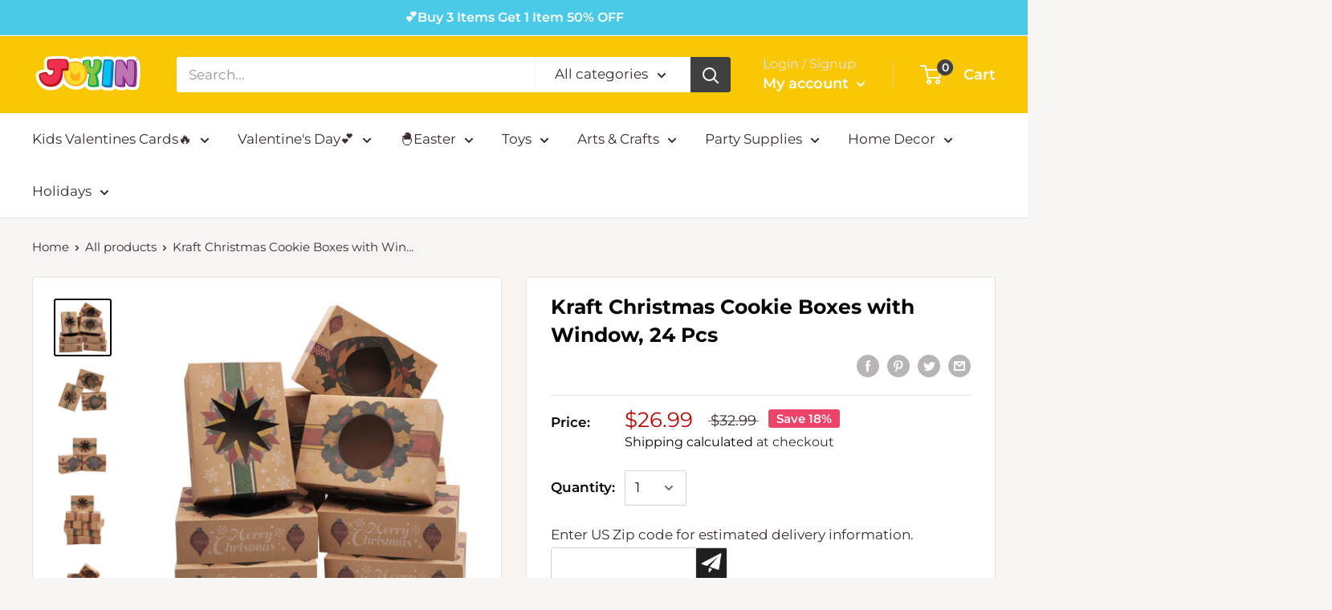

--- FILE ---
content_type: text/html; charset=utf-8
request_url: https://joyin.com/products/24-pcs-foiled-kraft-christmas-cookie-boxes-with-window
body_size: 68394
content:















<!doctype html>



<html class="no-js" lang="en">
  <head>
<script src="https://sapi.negate.io/script/qCLc9rUDSTWqppjYiKJ1mQ==?shop=joyindirect.myshopify.com"></script>
<style>
  #___ratingbadge_0{
    display:none !important;
  }
</style>
<!-- Hotjar Tracking Code for https://joyin.com/ -->
<script>
    (function(h,o,t,j,a,r){
        h.hj=h.hj||function(){(h.hj.q=h.hj.q||[]).push(arguments)};
        h._hjSettings={hjid:3023272,hjsv:6};
        a=o.getElementsByTagName('head')[0];
        r=o.createElement('script');r.async=1;
        r.src=t+h._hjSettings.hjid+j+h._hjSettings.hjsv;
        a.appendChild(r);
    })(window,document,'https://static.hotjar.com/c/hotjar-','.js?sv=');
</script>
    
<!-- ReSci start (Inserted on: 2021-09-07 10:30:45 UTC) -->
<script src="http://code.jquery.com/jquery-1.11.3.min.js"></script>

<!-- ReSci start (Inserted on: 2020-10-19 17:04:25 UTC -->
<script src="https://cdnjs.cloudflare.com/ajax/libs/blueimp-md5/2.10.0/js/md5.js"></script>
<script type="text/javascript">
  window._rsq = window._rsq || [];
  window._rsq.push(['_setSiteId', '1508']); // Your unique ReSci ID
  window._rsq.push(['_enableOnsite']);



/*** Item View Event ***/

  

  


/*** Cart View Event ***/


/*** Search View Event ***/


window._rsq.push(['_track']);


  
  
  
  
  
/*** AJAX Add to Cart / View Cart ***/
  window.addEventListener('DOMContentLoaded', function (_rsq) {
    jQuery(document).on("mousedown", ".product-form__add-button", function (event) {
        _check_cart();
        event.preventDefault();
    })
    /*
    * lixiang 2022-04-27 
    * 修复bug：header头部的cart与的mycount拥有相同header__action-item-content，导致mycount输入框无法点击
	* 新增header__action-item--cart 限制只作用域cart
    */
    jQuery(document).on("mousedown", ".header__action-item--cart .header__action-item-content", function (event) {
        _check_cart();
        event.preventDefault();
    })
    jQuery(document).on("mousedown", ".product-item__action-button", function (event) {
        _check_cart();
        event.preventDefault();
    })
});     
  
  
  
  
  
  /*** FUNCTION FOR AJAX TRACKING ***/
var _rs_ajax = {};
_rs_ajax.updateCart = function() { //This is required for ajax cart views
    var request = new XMLHttpRequest();
    request.open('GET', '/cart.js', true);
    request.onload = function() {
        if (request.status >= 200 && request.status < 400) { // Success!
            var cart = JSON.parse(request.responseText);
            for(var i=0; i<cart.items.length; i++) {
                var cartItem = cart.items[i];
                var price = cartItem.price / 100;
                _rsq.push(['_addItem', { 'id':cartItem.id.toString(), 'name':cartItem.title.toString(),'price':price.toFixed(2).toString() }]);
            }
            _rsq.push(['_setAction', 'shopping_cart']); 
           _rsq.push(['_track']);
       }
    };
    request.onerror = function() {
       console.log("Shopify Cart JS Failed");
    };
    request.send();
};

function _check_cart() {
    var request = new XMLHttpRequest();
    request.open('GET', '/cart.js', true);
    request.onload = function() {
        if (request.status >= 200 && request.status < 400) { // Success!
            var cart = JSON.parse(request.responseText);
            for(var i=0; i<cart.items.length; i++){
                var cartItem = cart.items[i];
                var price = cartItem.price / 100;
                _rsq.push(['_addItem', { 'id':cartItem.id.toString(), 'name':cartItem.title.toString(),'price':price.toFixed(2).toString() }]);
            }
            window._rsq.push(['_setAction', 'shopping_cart']); 
            window._rsq.push(['_track']);
        }
     };
     request.onerror = function() {
        console.log("error");
     };
     request.send(); 
} 
/*** END FUNCTION FOR AJAX TRACKING ***/


/*** ReSci Script ***/
(function() {
  var rScix = document.createElement('script');
    rScix.type = 'text/javascript';
    rScix.async = true;
   rScix.src = ('https:' == document.location.protocol ? 'https://' : 'http://') + 'd1stxfv94hrhia.cloudfront.net/waves/v3/w.js';
   (document.getElementsByTagName('head')[0] || document.getElementsByTagName('body')[0]).appendChild(rScix);
  })();
</script>
<!-- ReSci end -->
<!-- ReSci end -->
   <!-- Google Tag Manager -->
<script>(function(w,d,s,l,i){w[l]=w[l]||[];w[l].push({'gtm.start':
new Date().getTime(),event:'gtm.js'});var f=d.getElementsByTagName(s)[0],
j=d.createElement(s),dl=l!='dataLayer'?'&l='+l:'';j.async=true;j.src=
'https://www.googletagmanager.com/gtm.js?id='+i+dl;f.parentNode.insertBefore(j,f);
})(window,document,'script','dataLayer','GTM-MBB69WG');</script>
<!-- End Google Tag Manager -->
  
   
    <script>
  (function() {
    var ta = document.createElement('script'); ta.type = 'text/javascript'; ta.async = true;
    ta.src = 'https://analytics.tiktok.com/i18n/pixel/sdk.js?sdkid=BUVRPC5D82FVM3BDU0N0';
    var s = document.getElementsByTagName('script')[0];
    s.parentNode.insertBefore(ta, s);
  })();
</script>
  
    <meta charset="utf-8">
    <meta name="viewport" content="width=device-width, initial-scale=1.0, height=device-height, minimum-scale=1.0, maximum-scale=1.0">
    <meta name="theme-color" content="#060606">
    <meta name="facebook-domain-verification" content="e2gwo7ilee2uq01r1s86cnqg7cuv20" />
    
    <!-- google console verification-->
    <meta name="google-site-verification" content="ZsW_FS7hVQxn9w1_-TiRAGhZbUIPSidPYVEQrQKPpOU" />
    
    
    <!-- Global site tag (gtag.js) - Google Analytics -->
<!-- Google tag (gtag.js) -->
<script async src="https://www.googletagmanager.com/gtag/js?id=G-H52J49HHTJ"></script>
<script>
  window.dataLayer = window.dataLayer || [];
  function gtag(){dataLayer.push(arguments);}
  gtag('js', new Date());

  gtag('config', 'G-H52J49HHTJ');
</script><title>Kraft Christmas Cookie Boxes with Window, 24 Pcs - JOYIN
</title>
  <!-- Era of Ecom Engine Hook start -->
<link rel="dns-prefetch" href="//winads.eraofecom.org">
<script title="winads_engine" type="text/javascript">
    //AGILITY_PLACEHOLDER
    //BOUNCER_PLACEHOLDER
</script>

<meta name="wa:tags" content="Christmas, Christmas Cookie Boxes, Christmas Gift Bags &amp; Supplies, Christmas Party Supplies, Gifts &amp; Supplies">
<meta name="wa:collections" content="Joyin Best Sellers">




<!-- Era of Ecom Engine Hook end -->

<meta name="description" content="Our Bakery Boxes include 24 boxes with foil with 3 different designs. Size: 8.5&quot; x 5.75&quot; x 2.75&quot; Give your baked goods a more professional look you want! Either you’re a baker, or a newbie baker from your home kitchen, our Kraft Bakery Boxes will surely not let you down. Made of high-quality Kraft material. These kraft"><link rel="canonical" href="https://joyin.com/products/24-pcs-foiled-kraft-christmas-cookie-boxes-with-window"><link rel="shortcut icon" href="//joyin.com/cdn/shop/files/Joyin_Logo_SMILE__2_-removebg-preview_96x96.png?v=1613694810" type="image/png"><link rel="preload" as="style" href="//joyin.com/cdn/shop/t/40/assets/theme.css?v=27544553549170164201766986044">
    <link rel="preconnect" href="https://cdn.shopify.com">
    <link rel="preconnect" href="https://fonts.shopifycdn.com">
    <link rel="dns-prefetch" href="https://productreviews.shopifycdn.com">
    <link rel="dns-prefetch" href="https://ajax.googleapis.com">
    <link rel="dns-prefetch" href="https://maps.googleapis.com">
    <link rel="dns-prefetch" href="https://maps.gstatic.com">

    <meta property="og:type" content="product">
  <meta property="og:title" content="Kraft Christmas Cookie Boxes with Window, 24 Pcs"><meta property="og:image" content="http://joyin.com/cdn/shop/products/image_1_50f7ca87-a5de-49eb-865a-81a7da19cdd6.png?v=1669998826">
    <meta property="og:image:secure_url" content="https://joyin.com/cdn/shop/products/image_1_50f7ca87-a5de-49eb-865a-81a7da19cdd6.png?v=1669998826">
    <meta property="og:image:width" content="2000">
    <meta property="og:image:height" content="2000"><meta property="product:price:amount" content="26.99">
  <meta property="product:price:currency" content="USD"><meta property="og:description" content="Our Bakery Boxes include 24 boxes with foil with 3 different designs. Size: 8.5&quot; x 5.75&quot; x 2.75&quot; Give your baked goods a more professional look you want! Either you’re a baker, or a newbie baker from your home kitchen, our Kraft Bakery Boxes will surely not let you down. Made of high-quality Kraft material. These kraft"><meta property="og:url" content="https://joyin.com/products/24-pcs-foiled-kraft-christmas-cookie-boxes-with-window">
<meta property="og:site_name" content="Joyin"><meta name="twitter:card" content="summary"><meta name="twitter:title" content="Kraft Christmas Cookie Boxes with Window, 24 Pcs">
  <meta name="twitter:description" content="
Our Bakery Boxes include 24 boxes with foil with 3 different designs. Size: 8.5&quot; x 5.75&quot; x 2.75&quot;
Give your baked goods a more professional look you want! Either you’re a baker, or a newbie baker from your home kitchen, our Kraft Bakery Boxes will surely not let you down. Made of high-quality Kraft material.
These kraft cookie boxes are perfect for this gift-giving season. Great for cakes, apple pie, pumpkin pie, raspberry pie, homemade pie, fruit cakes, chocolate strawberries, pastries, wedding cakes, cookies, mud pies, muffins, donuts, or any other baked good you would like to show off!
Child safe: Non-toxic. Meet the US toy standard. Safety test approved.
Item #: 12137
">
  <meta name="twitter:image" content="https://joyin.com/cdn/shop/products/image_1_50f7ca87-a5de-49eb-865a-81a7da19cdd6_600x600_crop_center.png?v=1669998826">
    <link rel="preload" href="//joyin.com/cdn/fonts/montserrat/montserrat_n7.3c434e22befd5c18a6b4afadb1e3d77c128c7939.woff2" as="font" type="font/woff2" crossorigin>
<link rel="preload" href="//joyin.com/cdn/fonts/montserrat/montserrat_i7.a0d4a463df4f146567d871890ffb3c80408e7732.woff2" as="font" type="font/woff2" crossorigin>
<link rel="preload" href="//joyin.com/cdn/fonts/montserrat/montserrat_n4.81949fa0ac9fd2021e16436151e8eaa539321637.woff2" as="font" type="font/woff2" crossorigin>
<link rel="preload" href="//joyin.com/cdn/fonts/montserrat/montserrat_n7.3c434e22befd5c18a6b4afadb1e3d77c128c7939.woff2" as="font" type="font/woff2" crossorigin>
<link rel="preload" href="//joyin.com/cdn/fonts/montserrat/montserrat_i4.5a4ea298b4789e064f62a29aafc18d41f09ae59b.woff2" as="font" type="font/woff2" crossorigin>
<link rel="preload" href="//joyin.com/cdn/fonts/montserrat/montserrat_i7.a0d4a463df4f146567d871890ffb3c80408e7732.woff2" as="font" type="font/woff2" crossorigin>
<link rel="preload" href="//joyin.com/cdn/shop/t/40/assets/font-theme-star.woff2?v=176977276741202493121766986044" as="font" type="font/woff2" crossorigin><link rel="preload" href="//joyin.com/cdn/fonts/montserrat/montserrat_n6.1326b3e84230700ef15b3a29fb520639977513e0.woff2" as="font" type="font/woff2" crossorigin><style>
  /* We load the font used for the integration with Shopify Reviews to load our own stars */
  @font-face {
    font-family: "font-theme-star";
    src: url(//joyin.com/cdn/shop/t/40/assets/font-theme-star.eot?v=178649971611478077551766986044);
    src: url(//joyin.com/cdn/shop/t/40/assets/font-theme-star.eot?%23iefix&v=178649971611478077551766986044) format("embedded-opentype"), url(//joyin.com/cdn/shop/t/40/assets/font-theme-star.woff2?v=176977276741202493121766986044) format("woff2"), url(//joyin.com/cdn/shop/t/40/assets/font-theme-star.ttf?v=17527569363257290761766986044) format("truetype");
    font-weight: normal;
    font-style: normal;
    font-display: fallback;
  }

  @font-face {
  font-family: Montserrat;
  font-weight: 700;
  font-style: normal;
  font-display: fallback;
  src: url("//joyin.com/cdn/fonts/montserrat/montserrat_n7.3c434e22befd5c18a6b4afadb1e3d77c128c7939.woff2") format("woff2"),
       url("//joyin.com/cdn/fonts/montserrat/montserrat_n7.5d9fa6e2cae713c8fb539a9876489d86207fe957.woff") format("woff");
}

  @font-face {
  font-family: Montserrat;
  font-weight: 400;
  font-style: normal;
  font-display: fallback;
  src: url("//joyin.com/cdn/fonts/montserrat/montserrat_n4.81949fa0ac9fd2021e16436151e8eaa539321637.woff2") format("woff2"),
       url("//joyin.com/cdn/fonts/montserrat/montserrat_n4.a6c632ca7b62da89c3594789ba828388aac693fe.woff") format("woff");
}

@font-face {
  font-family: Montserrat;
  font-weight: 600;
  font-style: normal;
  font-display: fallback;
  src: url("//joyin.com/cdn/fonts/montserrat/montserrat_n6.1326b3e84230700ef15b3a29fb520639977513e0.woff2") format("woff2"),
       url("//joyin.com/cdn/fonts/montserrat/montserrat_n6.652f051080eb14192330daceed8cd53dfdc5ead9.woff") format("woff");
}

@font-face {
  font-family: Montserrat;
  font-weight: 700;
  font-style: italic;
  font-display: fallback;
  src: url("//joyin.com/cdn/fonts/montserrat/montserrat_i7.a0d4a463df4f146567d871890ffb3c80408e7732.woff2") format("woff2"),
       url("//joyin.com/cdn/fonts/montserrat/montserrat_i7.f6ec9f2a0681acc6f8152c40921d2a4d2e1a2c78.woff") format("woff");
}


  @font-face {
  font-family: Montserrat;
  font-weight: 700;
  font-style: normal;
  font-display: fallback;
  src: url("//joyin.com/cdn/fonts/montserrat/montserrat_n7.3c434e22befd5c18a6b4afadb1e3d77c128c7939.woff2") format("woff2"),
       url("//joyin.com/cdn/fonts/montserrat/montserrat_n7.5d9fa6e2cae713c8fb539a9876489d86207fe957.woff") format("woff");
}

  @font-face {
  font-family: Montserrat;
  font-weight: 400;
  font-style: italic;
  font-display: fallback;
  src: url("//joyin.com/cdn/fonts/montserrat/montserrat_i4.5a4ea298b4789e064f62a29aafc18d41f09ae59b.woff2") format("woff2"),
       url("//joyin.com/cdn/fonts/montserrat/montserrat_i4.072b5869c5e0ed5b9d2021e4c2af132e16681ad2.woff") format("woff");
}

  @font-face {
  font-family: Montserrat;
  font-weight: 700;
  font-style: italic;
  font-display: fallback;
  src: url("//joyin.com/cdn/fonts/montserrat/montserrat_i7.a0d4a463df4f146567d871890ffb3c80408e7732.woff2") format("woff2"),
       url("//joyin.com/cdn/fonts/montserrat/montserrat_i7.f6ec9f2a0681acc6f8152c40921d2a4d2e1a2c78.woff") format("woff");
}


  :root {
    --default-text-font-size : 15px;
    --base-text-font-size    : 17px;
    --heading-font-family    : Montserrat, sans-serif;
    --heading-font-weight    : 700;
    --heading-font-style     : normal;
    --text-font-family       : Montserrat, sans-serif;
    --text-font-weight       : 400;
    --text-font-style        : normal;
    --text-font-bolder-weight: 600;
    --text-link-decoration   : underline;

    --text-color               : #3a2a2f;
    --text-color-rgb           : 58, 42, 47;
    --heading-color            : #060606;
    --border-color             : #e7e2de;
    --border-color-rgb         : 231, 226, 222;
    --form-border-color        : #dcd5cf;
    --accent-color             : #060606;
    --accent-color-rgb         : 6, 6, 6;
    --link-color               : #00c6c6;
    --link-color-hover         : #007a7a;
    --background               : #f7f4f2;
    --secondary-background     : #ffffff;
    --secondary-background-rgb : 255, 255, 255;
    --accent-background        : rgba(6, 6, 6, 0.08);

    --error-color       : #003348;
    --error-background  : rgba(0, 51, 72, 0.07);
    --success-color     : #48b448;
    --success-background: rgba(72, 180, 72, 0.11);

    --primary-button-background      : #ef4269;
    --primary-button-background-rgb  : 239, 66, 105;
    --primary-button-text-color      : #ffffff;
    --secondary-button-background    : #ffbd5c;
    --secondary-button-background-rgb: 255, 189, 92;
    --secondary-button-text-color    : #ffffff;

    --header-background      : #f9c704;
    --header-text-color      : #ffffff;
    --header-light-text-color: #e9e2dd;
    --header-border-color    : rgba(233, 226, 221, 0.3);
    --header-accent-color    : #404040;

    --flickity-arrow-color: #bcaea3;--product-on-sale-accent           : #bf0606;
    --product-on-sale-accent-rgb       : 191, 6, 6;
    --product-on-sale-color            : #ffffff;
    --product-in-stock-color           : #008a00;
    --product-low-stock-color          : #ee0000;
    --product-sold-out-color           : #d1d1d4;
    --product-custom-label-1-background: #f6b9ad;
    --product-custom-label-1-color     : #000000;
    --product-custom-label-2-background: #c6d7b9;
    --product-custom-label-2-color     : #000000;
    --product-review-star-color        : #f2c80f;

    --mobile-container-gutter : 20px;
    --desktop-container-gutter: 40px;
  }
</style>

<script>
  // IE11 does not have support for CSS variables, so we have to polyfill them
  if (!(((window || {}).CSS || {}).supports && window.CSS.supports('(--a: 0)'))) {
    const script = document.createElement('script');
    script.type = 'text/javascript';
    script.src = 'https://cdn.jsdelivr.net/npm/css-vars-ponyfill@2';
    script.onload = function() {
      cssVars({});
    };

    document.getElementsByTagName('head')[0].appendChild(script);
  }
</script>

    
  <script>window.performance && window.performance.mark && window.performance.mark('shopify.content_for_header.start');</script><meta id="shopify-digital-wallet" name="shopify-digital-wallet" content="/3156902000/digital_wallets/dialog">
<meta name="shopify-checkout-api-token" content="079ed97dd5a267a33f63f8e35894e7bf">
<meta id="in-context-paypal-metadata" data-shop-id="3156902000" data-venmo-supported="true" data-environment="production" data-locale="en_US" data-paypal-v4="true" data-currency="USD">
<link rel="alternate" type="application/json+oembed" href="https://joyin.com/products/24-pcs-foiled-kraft-christmas-cookie-boxes-with-window.oembed">
<script async="async" src="/checkouts/internal/preloads.js?locale=en-US"></script>
<link rel="preconnect" href="https://shop.app" crossorigin="anonymous">
<script async="async" src="https://shop.app/checkouts/internal/preloads.js?locale=en-US&shop_id=3156902000" crossorigin="anonymous"></script>
<script id="apple-pay-shop-capabilities" type="application/json">{"shopId":3156902000,"countryCode":"US","currencyCode":"USD","merchantCapabilities":["supports3DS"],"merchantId":"gid:\/\/shopify\/Shop\/3156902000","merchantName":"Joyin","requiredBillingContactFields":["postalAddress","email","phone"],"requiredShippingContactFields":["postalAddress","email","phone"],"shippingType":"shipping","supportedNetworks":["visa","masterCard","amex","discover","elo","jcb"],"total":{"type":"pending","label":"Joyin","amount":"1.00"},"shopifyPaymentsEnabled":true,"supportsSubscriptions":true}</script>
<script id="shopify-features" type="application/json">{"accessToken":"079ed97dd5a267a33f63f8e35894e7bf","betas":["rich-media-storefront-analytics"],"domain":"joyin.com","predictiveSearch":true,"shopId":3156902000,"locale":"en"}</script>
<script>var Shopify = Shopify || {};
Shopify.shop = "joyindirect.myshopify.com";
Shopify.locale = "en";
Shopify.currency = {"active":"USD","rate":"1.0"};
Shopify.country = "US";
Shopify.theme = {"name":"2026 Valentines Theme","id":156901015809,"schema_name":"Warehouse","schema_version":"1.9.16","theme_store_id":871,"role":"main"};
Shopify.theme.handle = "null";
Shopify.theme.style = {"id":null,"handle":null};
Shopify.cdnHost = "joyin.com/cdn";
Shopify.routes = Shopify.routes || {};
Shopify.routes.root = "/";</script>
<script type="module">!function(o){(o.Shopify=o.Shopify||{}).modules=!0}(window);</script>
<script>!function(o){function n(){var o=[];function n(){o.push(Array.prototype.slice.apply(arguments))}return n.q=o,n}var t=o.Shopify=o.Shopify||{};t.loadFeatures=n(),t.autoloadFeatures=n()}(window);</script>
<script>
  window.ShopifyPay = window.ShopifyPay || {};
  window.ShopifyPay.apiHost = "shop.app\/pay";
  window.ShopifyPay.redirectState = null;
</script>
<script id="shop-js-analytics" type="application/json">{"pageType":"product"}</script>
<script defer="defer" async type="module" src="//joyin.com/cdn/shopifycloud/shop-js/modules/v2/client.init-shop-cart-sync_BN7fPSNr.en.esm.js"></script>
<script defer="defer" async type="module" src="//joyin.com/cdn/shopifycloud/shop-js/modules/v2/chunk.common_Cbph3Kss.esm.js"></script>
<script defer="defer" async type="module" src="//joyin.com/cdn/shopifycloud/shop-js/modules/v2/chunk.modal_DKumMAJ1.esm.js"></script>
<script type="module">
  await import("//joyin.com/cdn/shopifycloud/shop-js/modules/v2/client.init-shop-cart-sync_BN7fPSNr.en.esm.js");
await import("//joyin.com/cdn/shopifycloud/shop-js/modules/v2/chunk.common_Cbph3Kss.esm.js");
await import("//joyin.com/cdn/shopifycloud/shop-js/modules/v2/chunk.modal_DKumMAJ1.esm.js");

  window.Shopify.SignInWithShop?.initShopCartSync?.({"fedCMEnabled":true,"windoidEnabled":true});

</script>
<script>
  window.Shopify = window.Shopify || {};
  if (!window.Shopify.featureAssets) window.Shopify.featureAssets = {};
  window.Shopify.featureAssets['shop-js'] = {"shop-cart-sync":["modules/v2/client.shop-cart-sync_CJVUk8Jm.en.esm.js","modules/v2/chunk.common_Cbph3Kss.esm.js","modules/v2/chunk.modal_DKumMAJ1.esm.js"],"init-fed-cm":["modules/v2/client.init-fed-cm_7Fvt41F4.en.esm.js","modules/v2/chunk.common_Cbph3Kss.esm.js","modules/v2/chunk.modal_DKumMAJ1.esm.js"],"init-shop-email-lookup-coordinator":["modules/v2/client.init-shop-email-lookup-coordinator_Cc088_bR.en.esm.js","modules/v2/chunk.common_Cbph3Kss.esm.js","modules/v2/chunk.modal_DKumMAJ1.esm.js"],"init-windoid":["modules/v2/client.init-windoid_hPopwJRj.en.esm.js","modules/v2/chunk.common_Cbph3Kss.esm.js","modules/v2/chunk.modal_DKumMAJ1.esm.js"],"shop-button":["modules/v2/client.shop-button_B0jaPSNF.en.esm.js","modules/v2/chunk.common_Cbph3Kss.esm.js","modules/v2/chunk.modal_DKumMAJ1.esm.js"],"shop-cash-offers":["modules/v2/client.shop-cash-offers_DPIskqss.en.esm.js","modules/v2/chunk.common_Cbph3Kss.esm.js","modules/v2/chunk.modal_DKumMAJ1.esm.js"],"shop-toast-manager":["modules/v2/client.shop-toast-manager_CK7RT69O.en.esm.js","modules/v2/chunk.common_Cbph3Kss.esm.js","modules/v2/chunk.modal_DKumMAJ1.esm.js"],"init-shop-cart-sync":["modules/v2/client.init-shop-cart-sync_BN7fPSNr.en.esm.js","modules/v2/chunk.common_Cbph3Kss.esm.js","modules/v2/chunk.modal_DKumMAJ1.esm.js"],"init-customer-accounts-sign-up":["modules/v2/client.init-customer-accounts-sign-up_CfPf4CXf.en.esm.js","modules/v2/client.shop-login-button_DeIztwXF.en.esm.js","modules/v2/chunk.common_Cbph3Kss.esm.js","modules/v2/chunk.modal_DKumMAJ1.esm.js"],"pay-button":["modules/v2/client.pay-button_CgIwFSYN.en.esm.js","modules/v2/chunk.common_Cbph3Kss.esm.js","modules/v2/chunk.modal_DKumMAJ1.esm.js"],"init-customer-accounts":["modules/v2/client.init-customer-accounts_DQ3x16JI.en.esm.js","modules/v2/client.shop-login-button_DeIztwXF.en.esm.js","modules/v2/chunk.common_Cbph3Kss.esm.js","modules/v2/chunk.modal_DKumMAJ1.esm.js"],"avatar":["modules/v2/client.avatar_BTnouDA3.en.esm.js"],"init-shop-for-new-customer-accounts":["modules/v2/client.init-shop-for-new-customer-accounts_CsZy_esa.en.esm.js","modules/v2/client.shop-login-button_DeIztwXF.en.esm.js","modules/v2/chunk.common_Cbph3Kss.esm.js","modules/v2/chunk.modal_DKumMAJ1.esm.js"],"shop-follow-button":["modules/v2/client.shop-follow-button_BRMJjgGd.en.esm.js","modules/v2/chunk.common_Cbph3Kss.esm.js","modules/v2/chunk.modal_DKumMAJ1.esm.js"],"checkout-modal":["modules/v2/client.checkout-modal_B9Drz_yf.en.esm.js","modules/v2/chunk.common_Cbph3Kss.esm.js","modules/v2/chunk.modal_DKumMAJ1.esm.js"],"shop-login-button":["modules/v2/client.shop-login-button_DeIztwXF.en.esm.js","modules/v2/chunk.common_Cbph3Kss.esm.js","modules/v2/chunk.modal_DKumMAJ1.esm.js"],"lead-capture":["modules/v2/client.lead-capture_DXYzFM3R.en.esm.js","modules/v2/chunk.common_Cbph3Kss.esm.js","modules/v2/chunk.modal_DKumMAJ1.esm.js"],"shop-login":["modules/v2/client.shop-login_CA5pJqmO.en.esm.js","modules/v2/chunk.common_Cbph3Kss.esm.js","modules/v2/chunk.modal_DKumMAJ1.esm.js"],"payment-terms":["modules/v2/client.payment-terms_BxzfvcZJ.en.esm.js","modules/v2/chunk.common_Cbph3Kss.esm.js","modules/v2/chunk.modal_DKumMAJ1.esm.js"]};
</script>
<script>(function() {
  var isLoaded = false;
  function asyncLoad() {
    if (isLoaded) return;
    isLoaded = true;
    var urls = ["https:\/\/cdn.shopify.com\/s\/files\/1\/0031\/5690\/2000\/t\/7\/assets\/globofilter.init.js?shop=joyindirect.myshopify.com","\/\/www.powr.io\/powr.js?powr-token=joyindirect.myshopify.com\u0026external-type=shopify\u0026shop=joyindirect.myshopify.com","https:\/\/scripttags.jst.ai\/shopify_justuno_3156902000_bdf2e4e0-257b-11ec-bf06-257b7ee91d89.js?shop=joyindirect.myshopify.com","https:\/\/static.shareasale.com\/json\/shopify\/deduplication.js?shop=joyindirect.myshopify.com","https:\/\/static.shareasale.com\/json\/shopify\/shareasale-tracking.js?sasmid=127334\u0026ssmtid=19038\u0026shop=joyindirect.myshopify.com","https:\/\/api.fastbundle.co\/scripts\/src.js?shop=joyindirect.myshopify.com","https:\/\/api.fastbundle.co\/scripts\/script_tag.js?shop=joyindirect.myshopify.com","https:\/\/na.shgcdn3.com\/pixel-collector.js?shop=joyindirect.myshopify.com","https:\/\/cdn.hextom.com\/js\/eventpromotionbar.js?shop=joyindirect.myshopify.com","\/\/sfo2.digitaloceanspaces.com\/woohoo\/public\/script\/3968\/script.js?1767225712\u0026shop=joyindirect.myshopify.com"];
    for (var i = 0; i < urls.length; i++) {
      var s = document.createElement('script');
      s.type = 'text/javascript';
      s.async = true;
      s.src = urls[i];
      var x = document.getElementsByTagName('script')[0];
      x.parentNode.insertBefore(s, x);
    }
  };
  if(window.attachEvent) {
    window.attachEvent('onload', asyncLoad);
  } else {
    window.addEventListener('load', asyncLoad, false);
  }
})();</script>
<script id="__st">var __st={"a":3156902000,"offset":-25200,"reqid":"47f5ddb6-4315-4113-b20d-b838f6250c00-1769901064","pageurl":"joyin.com\/products\/24-pcs-foiled-kraft-christmas-cookie-boxes-with-window","u":"fe089a76ed88","p":"product","rtyp":"product","rid":6092450332850};</script>
<script>window.ShopifyPaypalV4VisibilityTracking = true;</script>
<script id="captcha-bootstrap">!function(){'use strict';const t='contact',e='account',n='new_comment',o=[[t,t],['blogs',n],['comments',n],[t,'customer']],c=[[e,'customer_login'],[e,'guest_login'],[e,'recover_customer_password'],[e,'create_customer']],r=t=>t.map((([t,e])=>`form[action*='/${t}']:not([data-nocaptcha='true']) input[name='form_type'][value='${e}']`)).join(','),a=t=>()=>t?[...document.querySelectorAll(t)].map((t=>t.form)):[];function s(){const t=[...o],e=r(t);return a(e)}const i='password',u='form_key',d=['recaptcha-v3-token','g-recaptcha-response','h-captcha-response',i],f=()=>{try{return window.sessionStorage}catch{return}},m='__shopify_v',_=t=>t.elements[u];function p(t,e,n=!1){try{const o=window.sessionStorage,c=JSON.parse(o.getItem(e)),{data:r}=function(t){const{data:e,action:n}=t;return t[m]||n?{data:e,action:n}:{data:t,action:n}}(c);for(const[e,n]of Object.entries(r))t.elements[e]&&(t.elements[e].value=n);n&&o.removeItem(e)}catch(o){console.error('form repopulation failed',{error:o})}}const l='form_type',E='cptcha';function T(t){t.dataset[E]=!0}const w=window,h=w.document,L='Shopify',v='ce_forms',y='captcha';let A=!1;((t,e)=>{const n=(g='f06e6c50-85a8-45c8-87d0-21a2b65856fe',I='https://cdn.shopify.com/shopifycloud/storefront-forms-hcaptcha/ce_storefront_forms_captcha_hcaptcha.v1.5.2.iife.js',D={infoText:'Protected by hCaptcha',privacyText:'Privacy',termsText:'Terms'},(t,e,n)=>{const o=w[L][v],c=o.bindForm;if(c)return c(t,g,e,D).then(n);var r;o.q.push([[t,g,e,D],n]),r=I,A||(h.body.append(Object.assign(h.createElement('script'),{id:'captcha-provider',async:!0,src:r})),A=!0)});var g,I,D;w[L]=w[L]||{},w[L][v]=w[L][v]||{},w[L][v].q=[],w[L][y]=w[L][y]||{},w[L][y].protect=function(t,e){n(t,void 0,e),T(t)},Object.freeze(w[L][y]),function(t,e,n,w,h,L){const[v,y,A,g]=function(t,e,n){const i=e?o:[],u=t?c:[],d=[...i,...u],f=r(d),m=r(i),_=r(d.filter((([t,e])=>n.includes(e))));return[a(f),a(m),a(_),s()]}(w,h,L),I=t=>{const e=t.target;return e instanceof HTMLFormElement?e:e&&e.form},D=t=>v().includes(t);t.addEventListener('submit',(t=>{const e=I(t);if(!e)return;const n=D(e)&&!e.dataset.hcaptchaBound&&!e.dataset.recaptchaBound,o=_(e),c=g().includes(e)&&(!o||!o.value);(n||c)&&t.preventDefault(),c&&!n&&(function(t){try{if(!f())return;!function(t){const e=f();if(!e)return;const n=_(t);if(!n)return;const o=n.value;o&&e.removeItem(o)}(t);const e=Array.from(Array(32),(()=>Math.random().toString(36)[2])).join('');!function(t,e){_(t)||t.append(Object.assign(document.createElement('input'),{type:'hidden',name:u})),t.elements[u].value=e}(t,e),function(t,e){const n=f();if(!n)return;const o=[...t.querySelectorAll(`input[type='${i}']`)].map((({name:t})=>t)),c=[...d,...o],r={};for(const[a,s]of new FormData(t).entries())c.includes(a)||(r[a]=s);n.setItem(e,JSON.stringify({[m]:1,action:t.action,data:r}))}(t,e)}catch(e){console.error('failed to persist form',e)}}(e),e.submit())}));const S=(t,e)=>{t&&!t.dataset[E]&&(n(t,e.some((e=>e===t))),T(t))};for(const o of['focusin','change'])t.addEventListener(o,(t=>{const e=I(t);D(e)&&S(e,y())}));const B=e.get('form_key'),M=e.get(l),P=B&&M;t.addEventListener('DOMContentLoaded',(()=>{const t=y();if(P)for(const e of t)e.elements[l].value===M&&p(e,B);[...new Set([...A(),...v().filter((t=>'true'===t.dataset.shopifyCaptcha))])].forEach((e=>S(e,t)))}))}(h,new URLSearchParams(w.location.search),n,t,e,['guest_login'])})(!0,!0)}();</script>
<script integrity="sha256-4kQ18oKyAcykRKYeNunJcIwy7WH5gtpwJnB7kiuLZ1E=" data-source-attribution="shopify.loadfeatures" defer="defer" src="//joyin.com/cdn/shopifycloud/storefront/assets/storefront/load_feature-a0a9edcb.js" crossorigin="anonymous"></script>
<script crossorigin="anonymous" defer="defer" src="//joyin.com/cdn/shopifycloud/storefront/assets/shopify_pay/storefront-65b4c6d7.js?v=20250812"></script>
<script data-source-attribution="shopify.dynamic_checkout.dynamic.init">var Shopify=Shopify||{};Shopify.PaymentButton=Shopify.PaymentButton||{isStorefrontPortableWallets:!0,init:function(){window.Shopify.PaymentButton.init=function(){};var t=document.createElement("script");t.src="https://joyin.com/cdn/shopifycloud/portable-wallets/latest/portable-wallets.en.js",t.type="module",document.head.appendChild(t)}};
</script>
<script data-source-attribution="shopify.dynamic_checkout.buyer_consent">
  function portableWalletsHideBuyerConsent(e){var t=document.getElementById("shopify-buyer-consent"),n=document.getElementById("shopify-subscription-policy-button");t&&n&&(t.classList.add("hidden"),t.setAttribute("aria-hidden","true"),n.removeEventListener("click",e))}function portableWalletsShowBuyerConsent(e){var t=document.getElementById("shopify-buyer-consent"),n=document.getElementById("shopify-subscription-policy-button");t&&n&&(t.classList.remove("hidden"),t.removeAttribute("aria-hidden"),n.addEventListener("click",e))}window.Shopify?.PaymentButton&&(window.Shopify.PaymentButton.hideBuyerConsent=portableWalletsHideBuyerConsent,window.Shopify.PaymentButton.showBuyerConsent=portableWalletsShowBuyerConsent);
</script>
<script>
  function portableWalletsCleanup(e){e&&e.src&&console.error("Failed to load portable wallets script "+e.src);var t=document.querySelectorAll("shopify-accelerated-checkout .shopify-payment-button__skeleton, shopify-accelerated-checkout-cart .wallet-cart-button__skeleton"),e=document.getElementById("shopify-buyer-consent");for(let e=0;e<t.length;e++)t[e].remove();e&&e.remove()}function portableWalletsNotLoadedAsModule(e){e instanceof ErrorEvent&&"string"==typeof e.message&&e.message.includes("import.meta")&&"string"==typeof e.filename&&e.filename.includes("portable-wallets")&&(window.removeEventListener("error",portableWalletsNotLoadedAsModule),window.Shopify.PaymentButton.failedToLoad=e,"loading"===document.readyState?document.addEventListener("DOMContentLoaded",window.Shopify.PaymentButton.init):window.Shopify.PaymentButton.init())}window.addEventListener("error",portableWalletsNotLoadedAsModule);
</script>

<script type="module" src="https://joyin.com/cdn/shopifycloud/portable-wallets/latest/portable-wallets.en.js" onError="portableWalletsCleanup(this)" crossorigin="anonymous"></script>
<script nomodule>
  document.addEventListener("DOMContentLoaded", portableWalletsCleanup);
</script>

<link id="shopify-accelerated-checkout-styles" rel="stylesheet" media="screen" href="https://joyin.com/cdn/shopifycloud/portable-wallets/latest/accelerated-checkout-backwards-compat.css" crossorigin="anonymous">
<style id="shopify-accelerated-checkout-cart">
        #shopify-buyer-consent {
  margin-top: 1em;
  display: inline-block;
  width: 100%;
}

#shopify-buyer-consent.hidden {
  display: none;
}

#shopify-subscription-policy-button {
  background: none;
  border: none;
  padding: 0;
  text-decoration: underline;
  font-size: inherit;
  cursor: pointer;
}

#shopify-subscription-policy-button::before {
  box-shadow: none;
}

      </style>

<script>window.performance && window.performance.mark && window.performance.mark('shopify.content_for_header.end');</script>
  





  <script type="text/javascript">
    
      window.__shgMoneyFormat = window.__shgMoneyFormat || {"USD":{"currency":"USD","currency_symbol":"$","currency_symbol_location":"left","decimal_places":2,"decimal_separator":".","thousands_separator":","}};
    
    window.__shgCurrentCurrencyCode = window.__shgCurrentCurrencyCode || {
      currency: "USD",
      currency_symbol: "$",
      decimal_separator: ".",
      thousands_separator: ",",
      decimal_places: 2,
      currency_symbol_location: "left"
    };
  </script>


<link rel="stylesheet" href="//joyin.com/cdn/shop/t/40/assets/theme.css?v=27544553549170164201766986044">

    


  <script type="application/ld+json">
  {
    "@context": "http://schema.org",
    "@type": "BreadcrumbList",
  "itemListElement": [{
      "@type": "ListItem",
      "position": 1,
      "name": "Home",
      "item": "https://joyin.com"
    },{
          "@type": "ListItem",
          "position": 2,
          "name": "Kraft Christmas Cookie Boxes with Window, 24 Pcs",
          "item": "https://joyin.com/products/24-pcs-foiled-kraft-christmas-cookie-boxes-with-window"
        }]
  }
  </script>


    <script>
      // This allows to expose several variables to the global scope, to be used in scripts
      window.theme = {
        pageType: "product",
        cartCount: 0,
        moneyFormat: "${{amount}}",
        moneyWithCurrencyFormat: "${{amount}} USD",
        showDiscount: true,
        discountMode: "percentage",
        searchMode: "product,article,page",
        cartType: "drawer"
      };

      window.routes = {
        rootUrl: "\/",
        cartUrl: "\/cart",
        cartAddUrl: "\/cart\/add",
        cartChangeUrl: "\/cart\/change",
        searchUrl: "\/search",
        productRecommendationsUrl: "\/recommendations\/products"
      };

      window.languages = {
        collectionOnSaleLabel: "Save {{savings}}",
        productFormUnavailable: "Unavailable",
        productFormAddToCart: "Add to cart",
        productFormSoldOut: "Sold out",
        shippingEstimatorNoResults: "No shipping could be found for your address.",
        shippingEstimatorOneResult: "There is one shipping rate for your address:",
        shippingEstimatorMultipleResults: "There are {{count}} shipping rates for your address:",
        shippingEstimatorErrors: "There are some errors:"
      };

      window.lazySizesConfig = {
        loadHidden: false,
        hFac: 0.8,
        expFactor: 3,
        customMedia: {
          '--phone': '(max-width: 640px)',
          '--tablet': '(min-width: 641px) and (max-width: 1023px)',
          '--lap': '(min-width: 1024px)'
        }
      };

      document.documentElement.className = document.documentElement.className.replace('no-js', 'js');
    </script><script src="//polyfill-fastly.net/v3/polyfill.min.js?unknown=polyfill&features=fetch,Element.prototype.closest,Element.prototype.matches,Element.prototype.remove,Element.prototype.classList,Array.prototype.includes,Array.prototype.fill,String.prototype.includes,String.prototype.padStart,Object.assign,CustomEvent,Intl,URL,DOMTokenList,IntersectionObserver,IntersectionObserverEntry" defer></script>
    <script src="//joyin.com/cdn/shop/t/40/assets/theme.min.js?v=114409367101103975611766986044" defer></script>
    <script src="//joyin.com/cdn/shop/t/40/assets/custom.js?v=73856274714334160591766986044" defer></script><script>
        (function () {
          window.onpageshow = function() {
            // We force re-freshing the cart content onpageshow, as most browsers will serve a cache copy when hitting the
            // back button, which cause staled data
            document.documentElement.dispatchEvent(new CustomEvent('cart:refresh', {
              bubbles: true,
              detail: {scrollToTop: false}
            }));
          };
        })();
      </script><!-- Global site tag (gtag.js) - Google Ads -->
<script async src="https://www.googletagmanager.com/gtag/js?id=AW-10901830473"></script>
<script>
  window.dataLayer = window.dataLayer || [];
  function gtag(){dataLayer.push(arguments);}
  gtag('js', new Date());

  gtag('config', 'AW-10901830473');
</script>

    
<script>
    
    
    
    
    var gsf_conversion_data = {page_type : 'product', event : 'view_item', data : {product_data : [{variant_id : 37584133193906, product_id : 6092450332850, name : "Kraft Christmas Cookie Boxes with Window, 24 Pcs", price : "26.99", currency : "USD", sku : "FZ-M3PN-IFKD", brand : "JOYIN", variant : "Default Title", category : "Party Supplies"}], total_price : "26.99", shop_currency : "USD"}};
    
</script>
<script>
  var scriptAppend = document.createElement('script');
  var version = new Date().getTime();
  scriptAppend.src = 'https://apps.omegatheme.com/facebook-pixel/client/loading-custom-event.js?v=' + version;
  document.querySelector('head').appendChild(scriptAppend)
</script>

<div class="ot-multi-pixel"></div>

<meta property="omega:tags" content="Christmas, Christmas Cookie Boxes, Christmas Gift Bags & Supplies, Christmas Party Supplies, Gifts & Supplies, ">
<meta property="omega:product" content="6092450332850">
<meta property="omega:product_type" content="Party Supplies">
<meta property="omega:collections"
  content="276931182770, ">




 

<script type="text/javascript">
    (function(c,l,a,r,i,t,y){
        c[a]=c[a]||function(){(c[a].q=c[a].q||[]).push(arguments)};
        t=l.createElement(r);t.async=1;t.src="https://www.clarity.ms/tag/"+i;
        y=l.getElementsByTagName(r)[0];y.parentNode.insertBefore(t,y);
    })(window, document, "clarity", "script", "fuqhdxiyue");
</script>


  <script src="https://cdn.younet.network/main.js"></script>

<!-- Reddit Pixel -->
<script>
!function(w,d){if(!w.rdt){var p=w.rdt=function(){p.sendEvent?p.sendEvent.apply(p,arguments):p.callQueue.push(arguments)};p.callQueue=[];var t=d.createElement("script");t.src="https://www.redditstatic.com/ads/pixel.js",t.async=!0;var s=d.getElementsByTagName("script")[0];s.parentNode.insertBefore(t,s)}}(window,document);rdt('init','a2_ed3qn8gp7hxe', {"useDecimalCurrencyValues":true,"aaid":"<AAID-HERE>","email":"<EMAIL-HERE>","externalId":"<EXTERNAL-ID-HERE>","idfa":"<IDFA-HERE>"});rdt('track', 'PageVisit');
</script>
<!-- DO NOT MODIFY UNLESS TO REPLACE A USER IDENTIFIER -->
<!-- End Reddit Pixel -->

<!-- Reddit Pixel add to cart && product view  -->
<script>
window.addEventListener('load', function(){
    jQuery(".product-form__add-button").click(function(){
    	var str = jQuery(".product-form__info-content .price-list .price").eq(0).text();
    	var pattern = /(-?\d+)(\.\d+)?/;
    	var product_price = '';
    	if(str){
    		product_price = parseFloat(str.match(pattern)[0]);
    	}
    	var itemCount =  jQuery(".product-form__info-content .product-form__quantity").val()
    	var product_id = jQuery(".product-form input[name='id'] ").val()
    	if(product_price && itemCount){
    		  rdt('track', 'AddToCart', {
    			  "currency": "USD",
    			  "itemCount": itemCount,
    			  "value": product_price,
    			  "products": [
    				  {
    					  "id": product_id,
    					  "name": jQuery(".product-meta .product-meta__title ").text(),
    					  "category": ""
    				  },
    			// additional products can be added here
    			  ]
    		  });
    	}
    })

        // Reddit Pixel product view
        var product_id = jQuery(".product-form input[name='id'] ").val()
        var product_title = jQuery(".product-meta .product-meta__title ").text() 
        if(product_id && product_title){
              rdt('track', 'ViewContent', {
                  "products": [
                      {
                          "id": product_id,
                          "name": product_title,
                          "category": ""
                      },
            	// additional products can be added here
                  ]
              });
            
        }

  });

  
</script>
<!-- End Reddit Pixel add to cart  && product view -->
    

<!-- 搜索框节日倒计时start --> 
<style>
.search-bar__input::placeholder {
    color: #969696; /* 将占位符文本颜色设置为红色 */
}
</style>
<script>
window.addEventListener('DOMContentLoaded', function(){
    //搜索框节假日倒计时提示文案配置
    setting_arr = [
        {'name':"Easter", 'holiday_date': '2025-04-20', 'show_start_date' : '2025-02-14', 'show_end_date' : '2025-04-19'},
        {'name':"Halloween", 'holiday_date': '2025-10-31', 'show_start_date' : '2025-09-10', 'show_end_date' : '2025-10-30'},
        {'name':"Thanksgiving", 'holiday_date': '2025-11-28', 'show_start_date' : '2025-11-01', 'show_end_date' : '2025-11-27'},
        {'name':"Christmas", 'holiday_date': '2025-12-25', 'show_start_date' : '2025-11-28', 'show_end_date' : '2025-12-24'},
        {'name':"Valentine's Day", 'holiday_date': '2025-02-14', 'show_start_date' : '2024-12-25', 'show_end_date' : '2025-02-13'},
    ];
    // 获取当前日期
    var currentDate = new Date();
    var currentHoliday = {};
    for ( var i in setting_arr  ) {
    	// 设置起始日期和结束日期
    	var startDate = new Date(setting_arr[i].show_start_date);
    	show_end_date = setting_arr[i].show_end_date + " 23:59:59";
    	var endDate = new Date(show_end_date);
    	// 判断当前日期是否在起始日期和结束日期之间
    	if (currentDate >= startDate && currentDate <= endDate) {
    		currentHoliday = setting_arr[i];
    		break;
    	}
    }
    if(JSON.stringify(currentHoliday) !== '{}'){
    	countDown(currentHoliday.holiday_date + " 00:00:00", currentHoliday.name);
    }
    function countDown(date,holiday_name){
    	var day = 0;
    	var time_start = new Date().getTime()
    	var time_end = new Date(date).getTime()
    	var time_distance = time_end - time_start
    	if(time_distance > 0 && $(".search-bar__input").length > 0 ){
    		day = Math.ceil(time_distance/86400000) //
    		if(holiday_name.indexOf("Valentine") != -1){
    			placeholder = day+" Days to Love: Your Valentine's Gifts Are Here!";
    		}else {
    			placeholder = "Countdown to " + holiday_name + ":  " + day + " days to go!";
    		}
    		//console.log(placeholder);
    		$(".search-bar__input").attr('placeholder', placeholder);
    	}
    }
})
</script>


  

<script type="text/javascript">
  
    window.SHG_CUSTOMER = null;
  
</script>









<!-- BEGIN app block: shopify://apps/smart-filter-search/blocks/app-embed/5cc1944c-3014-4a2a-af40-7d65abc0ef73 -->
<!-- END app block --><!-- BEGIN app block: shopify://apps/pagefly-page-builder/blocks/app-embed/83e179f7-59a0-4589-8c66-c0dddf959200 -->

<!-- BEGIN app snippet: pagefly-cro-ab-testing-main -->







<script>
  ;(function () {
    const url = new URL(window.location)
    const viewParam = url.searchParams.get('view')
    if (viewParam && viewParam.includes('variant-pf-')) {
      url.searchParams.set('pf_v', viewParam)
      url.searchParams.delete('view')
      window.history.replaceState({}, '', url)
    }
  })()
</script>



<script type='module'>
  
  window.PAGEFLY_CRO = window.PAGEFLY_CRO || {}

  window.PAGEFLY_CRO['data_debug'] = {
    original_template_suffix: "all_products",
    allow_ab_test: false,
    ab_test_start_time: 0,
    ab_test_end_time: 0,
    today_date_time: 1769901065000,
  }
  window.PAGEFLY_CRO['GA4'] = { enabled: false}
</script>

<!-- END app snippet -->








  <script src='https://cdn.shopify.com/extensions/019bf883-1122-7445-9dca-5d60e681c2c8/pagefly-page-builder-216/assets/pagefly-helper.js' defer='defer'></script>

  <script src='https://cdn.shopify.com/extensions/019bf883-1122-7445-9dca-5d60e681c2c8/pagefly-page-builder-216/assets/pagefly-general-helper.js' defer='defer'></script>

  <script src='https://cdn.shopify.com/extensions/019bf883-1122-7445-9dca-5d60e681c2c8/pagefly-page-builder-216/assets/pagefly-snap-slider.js' defer='defer'></script>

  <script src='https://cdn.shopify.com/extensions/019bf883-1122-7445-9dca-5d60e681c2c8/pagefly-page-builder-216/assets/pagefly-slideshow-v3.js' defer='defer'></script>

  <script src='https://cdn.shopify.com/extensions/019bf883-1122-7445-9dca-5d60e681c2c8/pagefly-page-builder-216/assets/pagefly-slideshow-v4.js' defer='defer'></script>

  <script src='https://cdn.shopify.com/extensions/019bf883-1122-7445-9dca-5d60e681c2c8/pagefly-page-builder-216/assets/pagefly-glider.js' defer='defer'></script>

  <script src='https://cdn.shopify.com/extensions/019bf883-1122-7445-9dca-5d60e681c2c8/pagefly-page-builder-216/assets/pagefly-slideshow-v1-v2.js' defer='defer'></script>

  <script src='https://cdn.shopify.com/extensions/019bf883-1122-7445-9dca-5d60e681c2c8/pagefly-page-builder-216/assets/pagefly-product-media.js' defer='defer'></script>

  <script src='https://cdn.shopify.com/extensions/019bf883-1122-7445-9dca-5d60e681c2c8/pagefly-page-builder-216/assets/pagefly-product.js' defer='defer'></script>


<script id='pagefly-helper-data' type='application/json'>
  {
    "page_optimization": {
      "assets_prefetching": false
    },
    "elements_asset_mapper": {
      "Accordion": "https://cdn.shopify.com/extensions/019bf883-1122-7445-9dca-5d60e681c2c8/pagefly-page-builder-216/assets/pagefly-accordion.js",
      "Accordion3": "https://cdn.shopify.com/extensions/019bf883-1122-7445-9dca-5d60e681c2c8/pagefly-page-builder-216/assets/pagefly-accordion3.js",
      "CountDown": "https://cdn.shopify.com/extensions/019bf883-1122-7445-9dca-5d60e681c2c8/pagefly-page-builder-216/assets/pagefly-countdown.js",
      "GMap1": "https://cdn.shopify.com/extensions/019bf883-1122-7445-9dca-5d60e681c2c8/pagefly-page-builder-216/assets/pagefly-gmap.js",
      "GMap2": "https://cdn.shopify.com/extensions/019bf883-1122-7445-9dca-5d60e681c2c8/pagefly-page-builder-216/assets/pagefly-gmap.js",
      "GMapBasicV2": "https://cdn.shopify.com/extensions/019bf883-1122-7445-9dca-5d60e681c2c8/pagefly-page-builder-216/assets/pagefly-gmap.js",
      "GMapAdvancedV2": "https://cdn.shopify.com/extensions/019bf883-1122-7445-9dca-5d60e681c2c8/pagefly-page-builder-216/assets/pagefly-gmap.js",
      "HTML.Video": "https://cdn.shopify.com/extensions/019bf883-1122-7445-9dca-5d60e681c2c8/pagefly-page-builder-216/assets/pagefly-htmlvideo.js",
      "HTML.Video2": "https://cdn.shopify.com/extensions/019bf883-1122-7445-9dca-5d60e681c2c8/pagefly-page-builder-216/assets/pagefly-htmlvideo2.js",
      "HTML.Video3": "https://cdn.shopify.com/extensions/019bf883-1122-7445-9dca-5d60e681c2c8/pagefly-page-builder-216/assets/pagefly-htmlvideo2.js",
      "BackgroundVideo": "https://cdn.shopify.com/extensions/019bf883-1122-7445-9dca-5d60e681c2c8/pagefly-page-builder-216/assets/pagefly-htmlvideo2.js",
      "Instagram": "https://cdn.shopify.com/extensions/019bf883-1122-7445-9dca-5d60e681c2c8/pagefly-page-builder-216/assets/pagefly-instagram.js",
      "Instagram2": "https://cdn.shopify.com/extensions/019bf883-1122-7445-9dca-5d60e681c2c8/pagefly-page-builder-216/assets/pagefly-instagram.js",
      "Insta3": "https://cdn.shopify.com/extensions/019bf883-1122-7445-9dca-5d60e681c2c8/pagefly-page-builder-216/assets/pagefly-instagram3.js",
      "Tabs": "https://cdn.shopify.com/extensions/019bf883-1122-7445-9dca-5d60e681c2c8/pagefly-page-builder-216/assets/pagefly-tab.js",
      "Tabs3": "https://cdn.shopify.com/extensions/019bf883-1122-7445-9dca-5d60e681c2c8/pagefly-page-builder-216/assets/pagefly-tab3.js",
      "ProductBox": "https://cdn.shopify.com/extensions/019bf883-1122-7445-9dca-5d60e681c2c8/pagefly-page-builder-216/assets/pagefly-cart.js",
      "FBPageBox2": "https://cdn.shopify.com/extensions/019bf883-1122-7445-9dca-5d60e681c2c8/pagefly-page-builder-216/assets/pagefly-facebook.js",
      "FBLikeButton2": "https://cdn.shopify.com/extensions/019bf883-1122-7445-9dca-5d60e681c2c8/pagefly-page-builder-216/assets/pagefly-facebook.js",
      "TwitterFeed2": "https://cdn.shopify.com/extensions/019bf883-1122-7445-9dca-5d60e681c2c8/pagefly-page-builder-216/assets/pagefly-twitter.js",
      "Paragraph4": "https://cdn.shopify.com/extensions/019bf883-1122-7445-9dca-5d60e681c2c8/pagefly-page-builder-216/assets/pagefly-paragraph4.js",

      "AliReviews": "https://cdn.shopify.com/extensions/019bf883-1122-7445-9dca-5d60e681c2c8/pagefly-page-builder-216/assets/pagefly-3rd-elements.js",
      "BackInStock": "https://cdn.shopify.com/extensions/019bf883-1122-7445-9dca-5d60e681c2c8/pagefly-page-builder-216/assets/pagefly-3rd-elements.js",
      "GloboBackInStock": "https://cdn.shopify.com/extensions/019bf883-1122-7445-9dca-5d60e681c2c8/pagefly-page-builder-216/assets/pagefly-3rd-elements.js",
      "GrowaveWishlist": "https://cdn.shopify.com/extensions/019bf883-1122-7445-9dca-5d60e681c2c8/pagefly-page-builder-216/assets/pagefly-3rd-elements.js",
      "InfiniteOptionsShopPad": "https://cdn.shopify.com/extensions/019bf883-1122-7445-9dca-5d60e681c2c8/pagefly-page-builder-216/assets/pagefly-3rd-elements.js",
      "InkybayProductPersonalizer": "https://cdn.shopify.com/extensions/019bf883-1122-7445-9dca-5d60e681c2c8/pagefly-page-builder-216/assets/pagefly-3rd-elements.js",
      "LimeSpot": "https://cdn.shopify.com/extensions/019bf883-1122-7445-9dca-5d60e681c2c8/pagefly-page-builder-216/assets/pagefly-3rd-elements.js",
      "Loox": "https://cdn.shopify.com/extensions/019bf883-1122-7445-9dca-5d60e681c2c8/pagefly-page-builder-216/assets/pagefly-3rd-elements.js",
      "Opinew": "https://cdn.shopify.com/extensions/019bf883-1122-7445-9dca-5d60e681c2c8/pagefly-page-builder-216/assets/pagefly-3rd-elements.js",
      "Powr": "https://cdn.shopify.com/extensions/019bf883-1122-7445-9dca-5d60e681c2c8/pagefly-page-builder-216/assets/pagefly-3rd-elements.js",
      "ProductReviews": "https://cdn.shopify.com/extensions/019bf883-1122-7445-9dca-5d60e681c2c8/pagefly-page-builder-216/assets/pagefly-3rd-elements.js",
      "PushOwl": "https://cdn.shopify.com/extensions/019bf883-1122-7445-9dca-5d60e681c2c8/pagefly-page-builder-216/assets/pagefly-3rd-elements.js",
      "ReCharge": "https://cdn.shopify.com/extensions/019bf883-1122-7445-9dca-5d60e681c2c8/pagefly-page-builder-216/assets/pagefly-3rd-elements.js",
      "Rivyo": "https://cdn.shopify.com/extensions/019bf883-1122-7445-9dca-5d60e681c2c8/pagefly-page-builder-216/assets/pagefly-3rd-elements.js",
      "TrackingMore": "https://cdn.shopify.com/extensions/019bf883-1122-7445-9dca-5d60e681c2c8/pagefly-page-builder-216/assets/pagefly-3rd-elements.js",
      "Vitals": "https://cdn.shopify.com/extensions/019bf883-1122-7445-9dca-5d60e681c2c8/pagefly-page-builder-216/assets/pagefly-3rd-elements.js",
      "Wiser": "https://cdn.shopify.com/extensions/019bf883-1122-7445-9dca-5d60e681c2c8/pagefly-page-builder-216/assets/pagefly-3rd-elements.js"
    },
    "custom_elements_mapper": {
      "pf-click-action-element": "https://cdn.shopify.com/extensions/019bf883-1122-7445-9dca-5d60e681c2c8/pagefly-page-builder-216/assets/pagefly-click-action-element.js",
      "pf-dialog-element": "https://cdn.shopify.com/extensions/019bf883-1122-7445-9dca-5d60e681c2c8/pagefly-page-builder-216/assets/pagefly-dialog-element.js"
    }
  }
</script>


<!-- END app block --><!-- BEGIN app block: shopify://apps/fbp-fast-bundle/blocks/fast_bundle/9e87fbe2-9041-4c23-acf5-322413994cef -->
  <!-- BEGIN app snippet: fast_bundle -->




<script>
    if (Math.random() < 0.05) {
      window.FastBundleRenderTimestamp = Date.now();
    }
    const newBaseUrl = 'https://sdk.fastbundle.co'
    const apiURL = 'https://api.fastbundle.co'
    const rbrAppUrl = `${newBaseUrl}/{version}/main.min.js`
    const rbrVendorUrl = `${newBaseUrl}/{version}/vendor.js`
    const rbrCartUrl = `${apiURL}/scripts/cart.js`
    const rbrStyleUrl = `${newBaseUrl}/{version}/main.min.css`

    const legacyRbrAppUrl = `${apiURL}/react-src/static/js/main.min.js`
    const legacyRbrStyleUrl = `${apiURL}/react-src/static/css/main.min.css`

    const previousScriptLoaded = Boolean(document.querySelectorAll(`script[src*="${newBaseUrl}"]`).length)
    const previousLegacyScriptLoaded = Boolean(document.querySelectorAll(`script[src*="${legacyRbrAppUrl}"]`).length)

    if (!(previousScriptLoaded || previousLegacyScriptLoaded)) {
        const FastBundleConf = {"enable_bap_modal":false,"frontend_version":"1.22.12","storefront_record_submitted":true,"use_shopify_prices":false,"currencies":[{"id":1576901584,"code":"USD","conversion_fee":1.0,"roundup_number":0.0,"rounding_enabled":true}],"is_active":true,"override_product_page_forms":true,"allow_funnel":true,"translations":[],"pid":"","bap_ids":[],"active_bundles_count":0,"use_color_swatch":false,"use_shop_price":false,"dropdown_color_swatch":true,"option_config":null,"enable_subscriptions":false,"has_fbt_bundle":false,"use_shopify_function_discount":true,"use_bundle_builder_modal":true,"use_cart_hidden_attributes":false,"bap_override_fetch":false,"invalid_bap_override_fetch":false,"volume_discount_add_on_override_fetch":false,"pmm_new_design":true,"merged_mix_and_match":false,"change_vd_product_picture":false,"buy_it_now":true,"rgn":994649,"baps":{},"has_multilingual_permission":true,"use_vd_templating":true,"use_payload_variant_id_in_fetch_override":false,"use_compare_at_price":false,"storefront_access_token":"0c9b1dc5a7c9d7cd7e4c53b03b28b92c","serverless_vd_display":false,"serverless_vd_discount":false,"products_with_add_on":{},"collections_with_add_on":{},"has_required_plan":true,"bundleBox":{"id":43241,"bundle_page_enabled":true,"bundle_page_style":null,"currency":"USD","currency_format":"$%s","percentage_format":"%s%","show_sold_out":true,"track_inventory":true,"shop_page_external_script":"","page_external_script":"","shop_page_style":null,"shop_page_title":null,"shop_page_description":null,"app_version":"v2","show_logo":false,"show_info":false,"money_format":"amount","tax_factor":1.0,"primary_locale":"en","discount_code_prefix":"BUNDLE","is_active":true,"created":"2023-12-27T02:10:29.130000Z","updated":"2025-10-01T12:00:03.511561Z","title":"Don't miss this offer","style":null,"inject_selector":".product-form__payment-container","mix_inject_selector":null,"fbt_inject_selector":null,"volume_inject_selector":".product-form__payment-container","volume_variant_selector":null,"button_title":"Buy this bundle","bogo_button_title":"Buy {quantity} items","price_description":"Add bundle to cart | Save {discount}","version":"v2.3","bogo_version":"v1","nth_child":1,"redirect_to_cart":true,"column_numbers":3,"color":null,"btn_font_color":"white","add_to_cart_selector":null,"cart_info_version":"v2","button_position":"bottom","bundle_page_shape":"row","add_bundle_action":"cart-page","requested_bundle_action":null,"request_action_text":null,"cart_drawer_function":"","cart_drawer_function_svelte":"","theme_template":"light","external_script":"","pre_add_script":"","shop_external_script":"","shop_style":"","bap_inject_selector":"","bap_none_selector":"","bap_form_script":"","bap_button_selector":"","bap_style_object":{"standard":{"custom_code":{"main":{"custom_js":"","custom_css":""}},"product_detail":{"price_style":{"color":"#5e5e5e","fontSize":16,"fontFamily":""},"title_style":{"color":"#303030","fontSize":16,"fontFamily":""},"image_border":{"borderColor":"#e5e5e5"},"pluses_style":{"fill":"","width":""},"separator_line_style":{"backgroundColor":"#e5e5e5"},"variant_selector_style":{"color":"#000000","height":46,"backgroundColor":"#fafafa"}}},"mix_and_match":{"custom_code":{"main":{"custom_js":"","custom_css":""}},"product_detail":{"price_style":{"color":"#5e5e5e","fontSize":16,"fontFamily":""},"title_style":{"color":"#303030","fontSize":16,"fontFamily":""},"image_border":{"borderColor":"#e5e5e5"},"pluses_style":{"fill":"","width":""},"checkbox_style":{"checked":"","unchecked":"","checked_color":"#2c6ecb"},"quantities_style":{"color":"","backgroundColor":""},"product_card_style":{"checked_border":"","unchecked_border":"","checked_background":""},"separator_line_style":{"backgroundColor":"#e5e5e5"},"variant_selector_style":{"color":"#000000","height":46,"backgroundColor":"#fafafa"},"quantities_selector_style":{"color":"#000000","backgroundColor":"#fafafa"}}}},"bundles_page_style_object":null,"style_object":{"fbt":{"design":{"main":{"design":"modern"}}},"bogo":{"box":{"border":{"borderColor":"#000000","borderRadius":8},"background":{"backgroundColor":"#FFFFFF"}},"theme":{"main":{"theme":"light"}},"button":{"background":{"backgroundColor":"#000000"},"button_label":{"color":"#ffffff","fontSize":16,"fontFamily":""},"button_position":{"position":"bottom"}},"design":{"main":{"design":"modern"}},"option":{"final_price_style":{"color":"#303030","fontSize":16,"fontFamily":""},"option_text_style":{"color":"#303030","fontSize":16,"fontFamily":""},"option_button_style":{"checked_color":"#2c6ecb","unchecked_color":""},"original_price_style":{"color":"#919191","fontSize":16,"fontFamily":""}},"custom_code":{"main":{"custom_js":"","custom_css":""}},"total_section":{"text":{"color":"#303030","fontSize":16,"fontFamily":""},"background":{"backgroundColor":"#FAFAFA"},"final_price_style":{"color":"#008060","fontSize":16,"fontFamily":""},"original_price_style":{"color":"#D72C0D","fontSize":16,"fontFamily":""}},"discount_label":{"background":{"backgroundColor":"#000000"},"text_style":{"color":"#ffffff"}},"product_detail":{"price_style":{"color":"#5e5e5e","fontSize":16,"fontFamily":""},"title_style":{"color":"#303030","fontSize":16,"fontFamily":""},"image_border":{"borderColor":"#e5e5e5"},"quantities_style":{"color":"#000000","backgroundColor":"#ffffff"},"separator_line_style":{"backgroundColor":"#e5e5e5"},"variant_selector_style":{"color":"#5e5e5e","height":"","backgroundColor":"#FAFAFA"},"quantities_selector_style":{"color":"#000000","backgroundColor":"#fafafa"}},"title_and_description":{"alignment":{"textAlign":"left"},"title_style":{"color":"#303030","fontSize":18,"fontFamily":""},"description_style":{"color":"","fontSize":"","fontFamily":""}}},"bxgyf":{"box":{"border":{"borderColor":"#E5E5E5","borderWidth":1,"borderRadius":5},"background":{"backgroundColor":"#FFFFFF"}},"plus":{"style":{"fill":"#919191","size":24,"backgroundColor":"#F1F1F1"}},"button":{"background":{"backgroundColor":"#000000"},"button_label":{"color":"#FFFFFF","fontSize":18,"fontFamily":""},"button_position":{"position":"bottom"}},"custom_code":{"main":{"custom_js":"","custom_css":""}},"total_section":{"text":{"color":"#303030","fontSize":16,"fontFamily":""},"background":{"backgroundColor":"#FAFAFA"},"final_price_style":{"color":"#008060","fontSize":16,"fontFamily":""},"original_price_style":{"color":"#D72C0D","fontSize":16,"fontFamily":""}},"discount_badge":{"background":{"backgroundColor":"#C30000"},"text_style":{"color":"#FFFFFF","fontSize":18,"fontFamily":""}},"product_detail":{"title_style":{"color":"#303030","fontSize":16,"fontFamily":""},"image_border":{"borderColor":"#E5E5E5"},"quantities_style":{"color":"#000000","borderColor":"#000000","backgroundColor":"#FFFFFF"},"final_price_style":{"color":"#5E5E5E","fontSize":16,"fontFamily":""},"original_price_style":{"color":"#919191","fontSize":16,"fontFamily":""},"separator_line_style":{"backgroundColor":"#E5E5E5"},"variant_selector_style":{"color":"#5E5E5E","height":36,"borderColor":"#E5E5E5","backgroundColor":"#FAFAFA"}},"title_and_description":{"alignment":{"textAlign":"left"},"title_style":{"color":"#303030","fontSize":18,"fontFamily":""},"description_style":{"color":"#5E5E5E","fontSize":16,"fontFamily":""}}},"standard":{"box":{"border":{"borderColor":"#E5E5E5","borderWidth":1,"borderRadius":5},"background":{"backgroundColor":"#FFFFFF"}},"theme":{"main":{"theme":"light"}},"title":{"style":{"color":"#000000","fontSize":18,"fontFamily":""},"alignment":{"textAlign":"left"}},"button":{"background":{"backgroundColor":"#000000"},"button_label":{"color":"#ffffff","fontSize":16,"fontFamily":""},"button_position":{"position":"bottom"}},"design":{"main":{"design":"classic"}},"custom_code":{"main":{"custom_js":"","custom_css":""}},"header_image":{"image_border":{"borderColor":""},"pluses_style":{"fill":"#000","width":""},"quantities_style":{"color":"","borderColor":"","backgroundColor":""}},"total_section":{"text":{"color":"#303030","fontSize":16,"fontFamily":""},"background":{"backgroundColor":"#FAFAFA"},"final_price_style":{"color":"#008060","fontSize":16,"fontFamily":""},"original_price_style":{"color":"#D72C0D","fontSize":16,"fontFamily":""}},"discount_label":{"background":{"backgroundColor":"#000000"},"text_style":{"color":"#ffffff"}},"product_detail":{"price_style":{"color":"#5e5e5e","fontSize":16,"fontFamily":""},"title_style":{"color":"#303030","fontSize":16,"fontFamily":""},"image_border":{"borderColor":"#e5e5e5"},"pluses_style":{"fill":"#5e5e5e","width":""},"quantities_style":{"color":"#000000","backgroundColor":"#ffffff"},"separator_line_style":{"backgroundColor":"#e5e5e5"},"variant_selector_style":{"color":"#5e5e5e","height":"","backgroundColor":"#FAFAFA"}}},"mix_and_match":{"box":{"border":{"borderColor":"#E5E5E5","borderWidth":1,"borderRadius":5},"background":{"backgroundColor":"#FFFFFF"}},"theme":{"main":{"theme":"light"}},"button":{"background":{"backgroundColor":"#000000"},"button_label":{"color":"#ffffff","fontSize":16,"fontFamily":""},"button_position":{"position":"bottom"}},"custom_code":{"main":{"custom_js":"","custom_css":""}},"header_image":{"image_border":{"borderColor":""},"pluses_style":{"fill":"#000","width":""},"quantities_style":{"color":"","borderColor":"","backgroundColor":""}},"total_section":{"text":{"color":"#303030","fontSize":16,"fontFamily":""},"background":{"backgroundColor":"#FAFAFA"},"final_price_style":{"color":"#008060","fontSize":16,"fontFamily":""},"original_price_style":{"color":"#D72C0D","fontSize":16,"fontFamily":""}},"product_detail":{"price_style":{"color":"#5e5e5e","fontSize":16,"fontFamily":""},"title_style":{"color":"#303030","fontSize":16,"fontFamily":""},"image_border":{"borderColor":"#e5e5e5"},"pluses_style":{"fill":"#5e5e5e","width":""},"checkbox_style":{"checked_color":"#2c6ecb","unchecked_color":""},"quantities_style":{"color":"#000000","backgroundColor":"#ffffff"},"separator_line_style":{"backgroundColor":"#e5e5e5"},"variant_selector_style":{"color":"#5e5e5e","height":"","backgroundColor":"#FAFAFA"},"quantities_selector_style":{"color":"#000000","backgroundColor":"#fafafa"}},"title_and_description":{"alignment":{"textAlign":"left"},"title_style":{"color":"#303030","fontSize":18,"fontFamily":""},"description_style":{"color":"#5e5e5e","fontSize":16,"fontFamily":""}}},"col_mix_and_match":{"box":{"border":{"borderColor":"#E5E5E5","borderWidth":1,"borderRadius":5},"background":{"backgroundColor":"#FFFFFF"}},"theme":{"main":{"theme":"light"}},"button":{"background":{"backgroundColor":"#000000"},"button_label":{"color":"#ffffff","fontSize":16,"fontFamily":""},"button_position":{"position":"bottom"}},"custom_code":{"main":{"custom_js":"","custom_css":""}},"discount_badge":{"background":{"backgroundColor":"#c30000"},"text_style":{"color":"#ffffff","fontSize":16}},"collection_details":{"title_style":{"color":"#303030","fontSize":16,"fontFamily":""},"pluses_style":{"fill":"","width":"","backgroundColor":""},"description_style":{"color":"#5e5e5e","fontSize":14,"fontFamily":""},"separator_line_style":{"backgroundColor":"#e5e5e5"},"collection_image_border":{"borderColor":"#e5e5e5"}},"title_and_description":{"alignment":{"textAlign":"left"},"title_style":{"color":"#303030","fontSize":18,"fontFamily":""},"description_style":{"color":"#5e5e5e","fontSize":16,"fontFamily":""}}}},"old_style_object":{"fbt":{"design":{"main":{"design":"modern"}}},"bogo":{"box":{"border":{"borderColor":"#000000","borderRadius":8},"background":{"backgroundColor":"#FFFFFF"}},"theme":{"main":{"theme":"light"}},"button":{"background":{"backgroundColor":"#000000"},"button_label":{"color":"#ffffff","fontSize":16,"fontFamily":""},"button_position":{"position":"bottom"}},"design":{"main":{"design":"modern"}},"option":{"final_price_style":{"color":"#303030","fontSize":16,"fontFamily":""},"option_text_style":{"color":"#303030","fontSize":16,"fontFamily":""},"option_button_style":{"checked_color":"#2c6ecb","unchecked_color":""},"original_price_style":{"color":"#919191","fontSize":16,"fontFamily":""}},"custom_code":{"main":{"custom_js":"","custom_css":""}},"total_section":{"text":{"color":"#303030","fontSize":16,"fontFamily":""},"background":{"backgroundColor":"#FAFAFA"},"final_price_style":{"color":"#008060","fontSize":16,"fontFamily":""},"original_price_style":{"color":"#D72C0D","fontSize":16,"fontFamily":""}},"product_detail":{"price_style":{"color":"#5e5e5e","fontSize":16,"fontFamily":""},"title_style":{"color":"#303030","fontSize":16,"fontFamily":""},"image_border":{"borderColor":"#e5e5e5"},"quantities_style":{"color":"#000000","backgroundColor":"#ffffff"},"separator_line_style":{"backgroundColor":"#e5e5e5"},"variant_selector_style":{"color":"#5e5e5e","height":"","backgroundColor":"#FAFAFA"},"quantities_selector_style":{"color":"#000000","backgroundColor":"#fafafa"}},"title_and_description":{"alignment":{"textAlign":"left"},"title_style":{"color":"#303030","fontSize":18,"fontFamily":""},"description_style":{"color":"","fontSize":"","fontFamily":""}}},"bxgyf":{"box":{"border":{"borderColor":"#E5E5E5","borderWidth":1,"borderRadius":5},"background":{"backgroundColor":"#FFFFFF"}},"plus":{"style":{"fill":"#919191","size":24,"backgroundColor":"#F1F1F1"}},"button":{"background":{"backgroundColor":"#000000"},"button_label":{"color":"#FFFFFF","fontSize":18,"fontFamily":""},"button_position":{"position":"bottom"}},"custom_code":{"main":{"custom_js":"","custom_css":""}},"total_section":{"text":{"color":"#303030","fontSize":16,"fontFamily":""},"background":{"backgroundColor":"#FAFAFA"},"final_price_style":{"color":"#008060","fontSize":16,"fontFamily":""},"original_price_style":{"color":"#D72C0D","fontSize":16,"fontFamily":""}},"discount_badge":{"background":{"backgroundColor":"#C30000"},"text_style":{"color":"#FFFFFF","fontSize":18,"fontFamily":""}},"product_detail":{"title_style":{"color":"#303030","fontSize":16,"fontFamily":""},"image_border":{"borderColor":"#E5E5E5"},"quantities_style":{"color":"#000000","borderColor":"#000000","backgroundColor":"#FFFFFF"},"final_price_style":{"color":"#5E5E5E","fontSize":16,"fontFamily":""},"original_price_style":{"color":"#919191","fontSize":16,"fontFamily":""},"separator_line_style":{"backgroundColor":"#E5E5E5"},"variant_selector_style":{"color":"#5E5E5E","height":36,"borderColor":"#E5E5E5","backgroundColor":"#FAFAFA"}},"title_and_description":{"alignment":{"textAlign":"left"},"title_style":{"color":"#303030","fontSize":18,"fontFamily":""},"description_style":{"color":"#5E5E5E","fontSize":16,"fontFamily":""}}},"standard":{"box":{"border":{"borderColor":"#E5E5E5","borderWidth":1,"borderRadius":5},"background":{"backgroundColor":"#FFFFFF"}},"theme":{"main":{"theme":"light"}},"title":{"style":{"color":"#000000","fontSize":18,"fontFamily":""},"alignment":{"textAlign":"left"}},"button":{"background":{"backgroundColor":"#000000"},"button_label":{"color":"#ffffff","fontSize":16,"fontFamily":""},"button_position":{"position":"bottom"}},"design":{"main":{"design":"classic"}},"custom_code":{"main":{"custom_js":"","custom_css":""}},"header_image":{"image_border":{"borderColor":""},"pluses_style":{"fill":"#000","width":""},"quantities_style":{"color":"","borderColor":"","backgroundColor":""}},"total_section":{"text":{"color":"#303030","fontSize":16,"fontFamily":""},"background":{"backgroundColor":"#FAFAFA"},"final_price_style":{"color":"#008060","fontSize":16,"fontFamily":""},"original_price_style":{"color":"#D72C0D","fontSize":16,"fontFamily":""}},"product_detail":{"price_style":{"color":"#5e5e5e","fontSize":16,"fontFamily":""},"title_style":{"color":"#303030","fontSize":16,"fontFamily":""},"image_border":{"borderColor":"#e5e5e5"},"pluses_style":{"fill":"#5e5e5e","width":""},"quantities_style":{"color":"#000000","backgroundColor":"#ffffff"},"separator_line_style":{"backgroundColor":"#e5e5e5"},"variant_selector_style":{"color":"#5e5e5e","height":"","backgroundColor":"#FAFAFA"}}},"mix_and_match":{"box":{"border":{"borderColor":"#E5E5E5","borderWidth":1,"borderRadius":5},"background":{"backgroundColor":"#FFFFFF"}},"theme":{"main":{"theme":"light"}},"button":{"background":{"backgroundColor":"#000000"},"button_label":{"color":"#ffffff","fontSize":16,"fontFamily":""},"button_position":{"position":"bottom"}},"custom_code":{"main":{"custom_js":"","custom_css":""}},"header_image":{"image_border":{"borderColor":""},"pluses_style":{"fill":"#000","width":""},"quantities_style":{"color":"","borderColor":"","backgroundColor":""}},"total_section":{"text":{"color":"#303030","fontSize":16,"fontFamily":""},"background":{"backgroundColor":"#FAFAFA"},"final_price_style":{"color":"#008060","fontSize":16,"fontFamily":""},"original_price_style":{"color":"#D72C0D","fontSize":16,"fontFamily":""}},"product_detail":{"price_style":{"color":"#5e5e5e","fontSize":16,"fontFamily":""},"title_style":{"color":"#303030","fontSize":16,"fontFamily":""},"image_border":{"borderColor":"#e5e5e5"},"pluses_style":{"fill":"#5e5e5e","width":""},"checkbox_style":{"checked_color":"#2c6ecb","unchecked_color":""},"quantities_style":{"color":"#000000","backgroundColor":"#ffffff"},"separator_line_style":{"backgroundColor":"#e5e5e5"},"variant_selector_style":{"color":"#5e5e5e","height":"","backgroundColor":"#FAFAFA"},"quantities_selector_style":{"color":"#000000","backgroundColor":"#fafafa"}},"title_and_description":{"alignment":{"textAlign":"left"},"title_style":{"color":"#303030","fontSize":18,"fontFamily":""},"description_style":{"color":"#5e5e5e","fontSize":16,"fontFamily":""}}},"col_mix_and_match":{"box":{"border":{"borderColor":"#E5E5E5","borderWidth":1,"borderRadius":5},"background":{"backgroundColor":"#FFFFFF"}},"theme":{"main":{"theme":"light"}},"button":{"background":{"backgroundColor":"#000000"},"button_label":{"color":"#ffffff","fontSize":16,"fontFamily":""},"button_position":{"position":"bottom"}},"custom_code":{"main":{"custom_js":"","custom_css":""}},"discount_badge":{"background":{"backgroundColor":"#c30000"},"text_style":{"color":"#ffffff","fontSize":16}},"collection_details":{"title_style":{"color":"#303030","fontSize":16,"fontFamily":""},"pluses_style":{"fill":"","width":"","backgroundColor":""},"description_style":{"color":"#5e5e5e","fontSize":14,"fontFamily":""},"separator_line_style":{"backgroundColor":"#e5e5e5"},"collection_image_border":{"borderColor":"#e5e5e5"}},"title_and_description":{"alignment":{"textAlign":"left"},"title_style":{"color":"#303030","fontSize":18,"fontFamily":""},"description_style":{"color":"#5e5e5e","fontSize":16,"fontFamily":""}}}},"zero_discount_btn_title":"Add to cart","mix_btn_title":"Add selected to cart","collection_btn_title":"Add selected to cart","cart_page_issue":null,"cart_drawer_issue":null,"volume_btn_title":"Add {quantity} | save {discount}","badge_color":"#C30000","badge_price_description":"Save {discount}!","use_discount_on_cookie":true,"show_bap_buy_button":false,"bap_version":"v1","bap_price_selector":null,"bap_compare_price_selector":null,"bundles_display":"vertical","use_first_variant":false,"shop":39623},"bundlePageInfo":{"title":null,"description":null,"enabled":true,"handle":"fastbundles","shop_style":null,"shop_external_script":"","style":null,"external_script":"","bundles_alignment":"bottom","bundles_display":"horizontal"},"cartInfo":{"id":43244,"currency":"USD","currency_format":"$%s","box_discount_description":"Add bundle to cart | Save {discount}","box_button_title":"Buy this bundle","free_shipping_translation":null,"shipping_cost_translation":null,"is_reference":false,"subtotal_selector":".cart-recap__price-line.text--pull","subtotal_price_selector":".cart-recap__price-line-price","subtotal_title_selector":"","line_items_selector":".line-item--stack","discount_tag_html":"<div class=\"cart-recap__price-line text--pull\">\r\n<span class=\"cart-recap__price-line-label\">Bundle (-%discount)</span>\r\n<span class=\"cart-recap__price-line-price\">%final_price</span>\r\n</div>","free_shipping_tag":null,"form_subtotal_selector":".mini-cart__recap-price-line","form_subtotal_price_selector":".mini-cart__recap-price-line>span:nth-child(2)","form_line_items_selector":".mini-cart__line-item, a[href=\"/cart\"]","form_discount_html_tag":"<div class=\"mini-cart__recap-price-line %class\"><span>Bundle (-%discount)</span><span>%final_price</span></div>","form_free_shipping_tag":null,"external_script":"","funnel_show_method":"three_seconds","funnel_popup_title":"Complete your cart with this bundle and save","funnel_alert":"This item is already in your cart.","funnel_discount_description":"save {discount}","style":"","shop_style":null,"shop_external_script":"","funnel_color":"","funnel_badge_color":"","style_object":{"standard":{"box":{"background":{"backgroundColor":"#ffffff"}},"badge":{"main":{"switchBtn":""},"background":{"backgroundColor":""},"text_style":{"color":"","total":"","fontSize":"","fontFamily":""}},"button":{"background":{"backgroundColor":"#000000"},"button_label":{"color":"#ffffff","fontSize":16,"fontFamily":"","price_description":"","zero_discount_btn_title":""}},"custom_code":{"main":{"custom_js":"","custom_css":""}},"bundle_title":{"style":{"color":"#303030","fontSize":22,"fontFamily":""},"alignment":{"textAlign":"left"}},"pop_up_title":{"style":{"color":"","fontSize":"","fontFamily":"","price_description":""},"alignment":{"textAlign":"left"}},"total_section":{"text":{"color":"#303030","fontSize":16,"fontFamily":""},"background":{"backgroundColor":"#e5e5e5"},"final_price_style":{"color":"#008060","fontSize":16,"fontFamily":""},"original_price_style":{"color":"#D72C0D","fontSize":16,"fontFamily":""}},"product_detail":{"price_style":{"color":"#5e5e5e","fontSize":16,"fontFamily":""},"title_style":{"color":"#303030","fontSize":16,"fontFamily":""},"image_border":{"borderColor":"#e5e5e5"},"pluses_style":{"fill":"#000000","width":16},"variant_selector_style":{"color":"#5e5e5e","height":"","backgroundColor":"#FAFAFA"}},"pre_selected_products":{"final_price_style":{"color":"","total":"","fontSize":"","fontFamily":""}}}},"old_style_object":null,"funnel_button_description":"Buy this bundle | Save {discount}","funnel_injection_constraint":"","show_discount_section":false,"discount_section_style":null,"discount_section_selector":null,"reload_after_change_detection":false,"app_version":"v2","show_info":false,"box_zero_discount_title":"Add to cart"}};
        FastBundleConf.pid = '6092450332850';
        FastBundleConf.domain = 'joyindirect.myshopify.com';
        window.FastBundleConf = FastBundleConf;

        // add random generated number query parameter to clear the cache
        const urlQueryParameter = `?rgn=${FastBundleConf?.rgn}`
        const version = FastBundleConf?.frontend_version || '1.0.0'

        const preconnectLink = document.createElement('link');
        preconnectLink.rel = 'preconnect';
        preconnectLink.href = newBaseUrl;

        const vendorScript = document.createElement('link')
        vendorScript.rel = 'modulepreload'
        vendorScript.href = rbrVendorUrl.replace('{version}', version)

        const appScript = document.createElement('script');
        appScript.src = rbrAppUrl.replace('{version}', version);
        appScript.defer = true;
        appScript.type = 'module';

        const cartScript = document.createElement('script');
        cartScript.src = rbrCartUrl + urlQueryParameter;
        cartScript.defer = true;
        cartScript.type = 'text/javascript';

        const style = document.createElement('link')
        style.rel = 'stylesheet'
        style.href = rbrStyleUrl.replace('{version}', version);

        document.head.appendChild(preconnectLink);
        document.head.appendChild(vendorScript)
        document.head.appendChild(appScript)
        document.head.appendChild(cartScript)
        document.head.appendChild(style)
    }
    // if the product id is set and the bap_override_fetch is not set, we add the style to the theme to hide the add to cart buttons
    if (window.FastBundleConf?.pid && !window.FastBundleConf?.bap_override_fetch) {
        if (window.FastBundleConf.bap_ids.includes(+window.FastBundleConf.pid)) {
            const styleElement = document.createElement('style')
            let bundleBox = window.FastBundleConf?.bundleBox
            styleElement.id = 'fb-bap-style'
            let externalSelector = bundleBox?.bap_button_selector ? `, ${bundleBox?.bap_button_selector}` : ''
            styleElement.innerHTML = `
                button[name="add"], form[action="/cart/add"] button[type="submit"], input[name="add"] ${externalSelector}{
                    display: none !important;
                }`
            document.head.appendChild(styleElement)
        }
    }
  </script>

<!-- END app snippet -->
  <!-- BEGIN app snippet: fast_bundle_shared --><script>
  (function(){
    const FastBundleConf = window?.FastBundleConf || {};
    const shopDomain = FastBundleConf?.shop_domain || Shopify.shop;
    const countryByMarket = "US";
    const countryByLocale = null;
    const countryCode = countryByMarket || countryByLocale || FastBundleConf?.country_code || 'US';
    const language = {"shop_locale":{"locale":"en","enabled":true,"primary":true,"published":true}};
    const shopLocale = language.shop_locale.locale || null;
    const firstRawLanguage = "en"; 
    const SecondRawLanguage = "en";
    const langCandidates = [
      firstRawLanguage,
      SecondRawLanguage,
      navigator.language,
      navigator.userLanguage,
      null,
    ];
    let shopLanguage = null;
    for (const candidate of langCandidates) {
      shopLanguage = fastBundleExtractValidLanguage(candidate);
      if (shopLanguage) break;
    }
    if (!shopLanguage) shopLanguage = "EN";
    const storefrontAccessToken = FastBundleConf?.storefront_access_token || '';
    const mainProduct = {"id":6092450332850,"title":"Kraft Christmas Cookie Boxes with Window, 24 Pcs","handle":"24-pcs-foiled-kraft-christmas-cookie-boxes-with-window","description":"\u003cul\u003e\n\u003cli\u003eOur Bakery Boxes include 24 boxes with foil with 3 different designs. Size: 8.5\" x 5.75\" x 2.75\"\u003c\/li\u003e\n\u003cli\u003eGive your baked goods a more professional look you want! Either you’re a baker, or a newbie baker from your home kitchen, our Kraft Bakery Boxes will surely not let you down. Made of high-quality Kraft material.\u003c\/li\u003e\n\u003cli\u003eThese kraft cookie boxes are perfect for this gift-giving season. Great for cakes, apple pie, pumpkin pie, raspberry pie, homemade pie, fruit cakes, chocolate strawberries, pastries, wedding cakes, cookies, mud pies, muffins, donuts, or any other baked good you would like to show off!\u003c\/li\u003e\n\u003cli\u003eChild safe: Non-toxic. Meet the US toy standard. Safety test approved.\u003c\/li\u003e\n\u003cli\u003eItem #: 12137\u003c\/li\u003e\n\u003c\/ul\u003e","published_at":"2020-11-20T18:42:03-07:00","created_at":"2020-11-20T18:42:01-07:00","vendor":"JOYIN","type":"Party Supplies","tags":["Christmas","Christmas Cookie Boxes","Christmas Gift Bags \u0026 Supplies","Christmas Party Supplies","Gifts \u0026 Supplies"],"price":2699,"price_min":2699,"price_max":2699,"available":false,"price_varies":false,"compare_at_price":3299,"compare_at_price_min":3299,"compare_at_price_max":3299,"compare_at_price_varies":false,"variants":[{"id":37584133193906,"title":"Default Title","option1":"Default Title","option2":null,"option3":null,"sku":"FZ-M3PN-IFKD","requires_shipping":true,"taxable":true,"featured_image":null,"available":false,"name":"Kraft Christmas Cookie Boxes with Window, 24 Pcs","public_title":null,"options":["Default Title"],"price":2699,"weight":1207,"compare_at_price":3299,"inventory_management":"shopify","barcode":"840165818610","requires_selling_plan":false,"selling_plan_allocations":[]}],"images":["\/\/joyin.com\/cdn\/shop\/products\/image_1_50f7ca87-a5de-49eb-865a-81a7da19cdd6.png?v=1669998826","\/\/joyin.com\/cdn\/shop\/products\/image_2_5b9b3961-71ad-4d38-b4b3-e6a82fde761a.png?v=1669998826","\/\/joyin.com\/cdn\/shop\/products\/image_3_1632a325-21f2-4c6b-aef9-a23ebadc7058.png?v=1669998827","\/\/joyin.com\/cdn\/shop\/products\/image_4_f17119dc-91d9-49a0-8bdc-c4445d43157e.png?v=1669998826","\/\/joyin.com\/cdn\/shop\/products\/image_5_d045f901-5e06-42bd-8ca4-bd162bf1cffa.png?v=1669998826","\/\/joyin.com\/cdn\/shop\/products\/image_6_4945ce3d-15e8-434d-ab66-75b51c67ace5.png?v=1669998825","\/\/joyin.com\/cdn\/shop\/products\/image_7_4f4a1e15-ca1f-4894-b786-51e6aa27f6ce.png?v=1669998827"],"featured_image":"\/\/joyin.com\/cdn\/shop\/products\/image_1_50f7ca87-a5de-49eb-865a-81a7da19cdd6.png?v=1669998826","options":["Title"],"media":[{"alt":null,"id":32054607184129,"position":1,"preview_image":{"aspect_ratio":1.0,"height":2000,"width":2000,"src":"\/\/joyin.com\/cdn\/shop\/products\/image_1_50f7ca87-a5de-49eb-865a-81a7da19cdd6.png?v=1669998826"},"aspect_ratio":1.0,"height":2000,"media_type":"image","src":"\/\/joyin.com\/cdn\/shop\/products\/image_1_50f7ca87-a5de-49eb-865a-81a7da19cdd6.png?v=1669998826","width":2000},{"alt":null,"id":32054607216897,"position":2,"preview_image":{"aspect_ratio":1.0,"height":2000,"width":2000,"src":"\/\/joyin.com\/cdn\/shop\/products\/image_2_5b9b3961-71ad-4d38-b4b3-e6a82fde761a.png?v=1669998826"},"aspect_ratio":1.0,"height":2000,"media_type":"image","src":"\/\/joyin.com\/cdn\/shop\/products\/image_2_5b9b3961-71ad-4d38-b4b3-e6a82fde761a.png?v=1669998826","width":2000},{"alt":null,"id":32054607249665,"position":3,"preview_image":{"aspect_ratio":1.0,"height":2000,"width":2000,"src":"\/\/joyin.com\/cdn\/shop\/products\/image_3_1632a325-21f2-4c6b-aef9-a23ebadc7058.png?v=1669998827"},"aspect_ratio":1.0,"height":2000,"media_type":"image","src":"\/\/joyin.com\/cdn\/shop\/products\/image_3_1632a325-21f2-4c6b-aef9-a23ebadc7058.png?v=1669998827","width":2000},{"alt":null,"id":32054607282433,"position":4,"preview_image":{"aspect_ratio":1.0,"height":2000,"width":2000,"src":"\/\/joyin.com\/cdn\/shop\/products\/image_4_f17119dc-91d9-49a0-8bdc-c4445d43157e.png?v=1669998826"},"aspect_ratio":1.0,"height":2000,"media_type":"image","src":"\/\/joyin.com\/cdn\/shop\/products\/image_4_f17119dc-91d9-49a0-8bdc-c4445d43157e.png?v=1669998826","width":2000},{"alt":null,"id":32054607315201,"position":5,"preview_image":{"aspect_ratio":1.0,"height":2000,"width":2000,"src":"\/\/joyin.com\/cdn\/shop\/products\/image_5_d045f901-5e06-42bd-8ca4-bd162bf1cffa.png?v=1669998826"},"aspect_ratio":1.0,"height":2000,"media_type":"image","src":"\/\/joyin.com\/cdn\/shop\/products\/image_5_d045f901-5e06-42bd-8ca4-bd162bf1cffa.png?v=1669998826","width":2000},{"alt":null,"id":32054607347969,"position":6,"preview_image":{"aspect_ratio":1.0,"height":2000,"width":2000,"src":"\/\/joyin.com\/cdn\/shop\/products\/image_6_4945ce3d-15e8-434d-ab66-75b51c67ace5.png?v=1669998825"},"aspect_ratio":1.0,"height":2000,"media_type":"image","src":"\/\/joyin.com\/cdn\/shop\/products\/image_6_4945ce3d-15e8-434d-ab66-75b51c67ace5.png?v=1669998825","width":2000},{"alt":null,"id":32054607380737,"position":7,"preview_image":{"aspect_ratio":1.0,"height":2000,"width":2000,"src":"\/\/joyin.com\/cdn\/shop\/products\/image_7_4f4a1e15-ca1f-4894-b786-51e6aa27f6ce.png?v=1669998827"},"aspect_ratio":1.0,"height":2000,"media_type":"image","src":"\/\/joyin.com\/cdn\/shop\/products\/image_7_4f4a1e15-ca1f-4894-b786-51e6aa27f6ce.png?v=1669998827","width":2000}],"requires_selling_plan":false,"selling_plan_groups":[],"content":"\u003cul\u003e\n\u003cli\u003eOur Bakery Boxes include 24 boxes with foil with 3 different designs. Size: 8.5\" x 5.75\" x 2.75\"\u003c\/li\u003e\n\u003cli\u003eGive your baked goods a more professional look you want! Either you’re a baker, or a newbie baker from your home kitchen, our Kraft Bakery Boxes will surely not let you down. Made of high-quality Kraft material.\u003c\/li\u003e\n\u003cli\u003eThese kraft cookie boxes are perfect for this gift-giving season. Great for cakes, apple pie, pumpkin pie, raspberry pie, homemade pie, fruit cakes, chocolate strawberries, pastries, wedding cakes, cookies, mud pies, muffins, donuts, or any other baked good you would like to show off!\u003c\/li\u003e\n\u003cli\u003eChild safe: Non-toxic. Meet the US toy standard. Safety test approved.\u003c\/li\u003e\n\u003cli\u003eItem #: 12137\u003c\/li\u003e\n\u003c\/ul\u003e"};
    window.FastBundleShared = window.FastBundleShared || {};
    window.FastBundleShared.functions = window.FastBundleShared.functions || {};

    function fastBundleFormatMoney(amount, currency = 'USD') {
      return new Intl.NumberFormat('en-US', {
        style: 'currency',
        currency,
      }).format(amount);
    }

    function fastBundleExtractValidLanguage(raw) {
    if (!raw || typeof raw !== "string") return null;
    const clean = raw.trim().toLowerCase();
    if (/^[a-z]{2}$/.test(clean)) {
      return clean.toUpperCase();
    }
    if (/^[a-z]{2}-[a-z0-9]+$/.test(clean)) {
      return clean.split('-')[0].toUpperCase();
    }
    if (/^[a-z]{2}_[a-z0-9]+$/.test(clean)) {
      return clean.split('_')[0].toUpperCase();
    }
    return null;
  }

    function fastBundleSanitizeStorefrontProduct(product, overrideItemId) {
      const sanitized = {};
      sanitized.id = Number(product?.id.split('/').pop());
      sanitized.availableForSale = product?.availableForSale;
      sanitized.title = product?.title;
      sanitized.body_html = product?.description || '';
      sanitized.handle = product?.handle;
      sanitized.image = product?.featuredImage?.url || null;
      sanitized.published_at = product?.publishedAt || null;
      const defaultVariant = product?.variants?.edges[0]?.node;
      sanitized.raw_price = defaultVariant ? parseFloat(defaultVariant?.price?.amount) * 100 : null;
      sanitized.price = defaultVariant
        ? fastBundleFormatMoney(defaultVariant?.price?.amount, defaultVariant?.price?.currencyCode)
        : '';
      sanitized.raw_compare_at_price =
        defaultVariant && defaultVariant?.compareAtPrice
          ? parseFloat(defaultVariant.compareAtPrice.amount) * 100
          : sanitized.raw_price;
      sanitized.compare_at_price =
        defaultVariant && defaultVariant.compareAtPrice
          ? fastBundleFormatMoney(defaultVariant?.compareAtPrice?.amount, defaultVariant?.compareAtPrice?.currencyCode)
          : sanitized.price;
      sanitized.variants = product?.variants?.edges?.map((edge) => {
        const v = edge?.node;
        return {
          id: Number(v?.id?.split('/').pop()),
          title: v?.title,
          raw_price: parseFloat(v?.price?.amount) * 100,
          price: fastBundleFormatMoney(v?.price?.amount, v?.price?.currencyCode),
          raw_compare_at_price: v?.compareAtPrice
            ? parseFloat(v?.compareAtPrice?.amount) * 100
            : parseFloat(v?.price?.amount) * 100,
          compare_at_price: v?.compareAtPrice
            ? fastBundleFormatMoney(v?.compareAtPrice?.amount, v?.compareAtPrice?.currencyCode)
            : fastBundleFormatMoney(v?.price?.amount, v?.price?.currencyCode),
          availableForSale: v?.availableForSale,
          image: v?.image?.url || null,
          quantity: v?.quantityAvailable,
          option1: v?.selectedOptions?.[0]?.value || null,
          option2: v?.selectedOptions?.[1]?.value || null,
          option3: v?.selectedOptions?.[2]?.value || null,
          selectedOptions: v?.selectedOptions
        };
      });
      sanitized.options = product?.options?.map((o) => {
        return {
          id: Number(o?.id.split('/').pop()),
          name: o?.name,
          values: o?.values,
        };
      });
      if (!overrideItemId) {
        delete sanitized.id
      }
      return sanitized;
    }

    window.FastBundleShared.defineFunction = function (name, fn) {
      if (!window.FastBundleShared.functions[name]) {
        window.FastBundleShared.functions[name] = fn;
      } else {
        console.warn(`Function "${name}" is already defined.`);
      }
    };

    window.FastBundleShared.defineFunction('getMainProduct', function () {
      if (!mainProduct) return null;
      mainProduct.collections = [{"id":276931182770,"handle":"joyin-best-sellers","title":"Joyin Best Sellers","updated_at":"2026-01-31T15:39:35-07:00","body_html":"","published_at":"2021-09-03T09:42:05-07:00","sort_order":"best-selling","template_suffix":"","disjunctive":true,"rules":[{"column":"tag","relation":"equals","condition":"Army Toys"},{"column":"tag","relation":"equals","condition":"Toy Blasters"},{"column":"tag","relation":"equals","condition":"Toy Food"},{"column":"tag","relation":"equals","condition":"Car Toys"},{"column":"tag","relation":"equals","condition":"Toys"},{"column":"variant_inventory","relation":"greater_than","condition":"1"},{"column":"tag","relation":"equals","condition":"Christmas"}],"published_scope":"web"}];
      mainProduct.body_html = mainProduct.description;
      mainProduct.image = mainProduct.images.length ? mainProduct.images[0] : null;
      mainProduct.raw_price = mainProduct.price / 100;
      mainProduct.price =  "$26.99";
      
        mainProduct.variants[0].raw_price = 26.99;
        mainProduct.variants[0].price = "$26.99";
        mainProduct.variants[0].raw_compare_at_price = 32.99;
        mainProduct.variants[0].compare_at_price = "$32.99";
        mainProduct.variants[0].image = null;
        mainProduct.variants[0].inventory_policy = "deny";
        mainProduct.variants[0].inventory_quantity = 0;
        mainProduct.variants[0].inventory_management = "shopify";
        mainProduct.variants[0].quantity = 
          0
        ;
        delete mainProduct.variants[0].options;
      
      mainProduct.options_with_values = [
        
          {
            "name": "Title",
            "position": 1,
            "values": ["Default Title"],
            "id": Math.floor(Math.random() * 1e10)
          }
        
      ];
      mainProduct.options = mainProduct.options_with_values;
      delete mainProduct.options_with_values
      return mainProduct;
    })

    window.FastBundleShared.defineFunction('fetchProductByID', async function (productId, overrideItemId = true) {
      const endpoint = `https://${shopDomain}/api/2025-07/graphql.json`;
      const GET_PRODUCT_BY_ID = `
        query getProduct($id: ID!) @inContext(country: ${countryCode}, language: ${shopLanguage}) {
          product(id: $id) {
            id
            title
            description
            handle
            availableForSale
            publishedAt
            options {
              id
              name
              values
            }
            featuredImage {
              url
              altText
            }
            variants(first: 250) {
              edges {
                node {
                  id
                  title
                  availableForSale
                  quantityAvailable
                  price {
                    amount
                    currencyCode
                  }
                  compareAtPrice {
                    amount
                    currencyCode
                  }
                  image {
                    url
                  }
                  selectedOptions {
                    name
                    value
                  }
                }
              }
            }
          }
        }
      `;
      try {
        const response = await fetch(endpoint, {
          method: 'POST',
          headers: {
            'Content-Type': 'application/json',
            'X-Shopify-Storefront-Access-Token': storefrontAccessToken,
          },
          body: JSON.stringify({ query: GET_PRODUCT_BY_ID, variables: { id: productId } }),
        });
        const result = await response.json();
        if (result.errors) {
          console.error('Error fetching product:', result.errors);
          return null;
        }
        return result.data.product ? fastBundleSanitizeStorefrontProduct(result.data.product, overrideItemId) : null;
      } catch (err) {
        console.error('Network error:', err);
        return null;
      }
    });

    window.FastBundleShared.defineFunction('excludeVariants', function (product, excludedVariants) {
      let preprocessedProduct = { ...product };
      if (excludedVariants.length) {
        const excludedIds = new Set(excludedVariants.map((id) => Number(id)));
        preprocessedProduct.variants = product.variants.filter((variant) => !excludedIds.has(variant.id));
      }
      return preprocessedProduct;
    });

    window.FastBundleShared.defineFunction('handleTranslations', async function(offer, bundleTranslationKeys, discountTranslationKeys) {
      const translations = offer.translations || {};
      const t = translations[shopLocale] || {};
      bundleTranslationKeys.forEach((key) => {
        if (t[key]) {
          offer[key] = t[key];
        }
      });
      delete offer.translations;
      if (offer.discounts && Array.isArray(offer.discounts)) {
        offer.discounts.forEach((discount, j) => {
          const discountTranslations = discount.translations || {};
          const dt = discountTranslations[shopLocale] || {};
          discountTranslationKeys.forEach((key) => {
            if (dt[key]) {
              offer.discounts[j][key] = dt[key];
            }
          });
          delete discount.translations;
        });
      }
    });

    window.FastBundleShared.defineFunction('isPreview', function(){
      const params = new URLSearchParams(window.location.search.toLowerCase());
      const isPreview = params.get('ispreview') === 'true';
      return isPreview
    })
  })();
</script>
<!-- END app snippet -->
  <!-- BEGIN app snippet: fast_bundle_volume --><script>
  (async function() {
    const FastBundleConf = window?.FastBundleConf || {};
    const fetchProductByID = window.FastBundleShared.functions.fetchProductByID;
    const getMainProduct = window.FastBundleShared.functions.getMainProduct;
    const mainProduct = getMainProduct();
    const excludeVariants = window.FastBundleShared.functions.excludeVariants;
    const handleTranslations = window.FastBundleShared.functions.handleTranslations;
    if (FastBundleConf?.serverless_vd || FastBundleConf?.serverless_vd_display) {
      if (!mainProduct) return;
      window.FastBundleConf.change_vd_product_picture = true;
      let FastBundleVolumeOffers = [];
      for (const offer of FastBundleVolumeOffers) {
        offer.use_compare_at_price = FastBundleConf?.use_compare_at_price;
        offer.discount = offer.discounts[0] || {};
        await handleTranslations(
          offer,
          ['title',
          'description',
          'volume_show_price_per_item_suffix'],
          ['badge',
          'description',
          'label',
          'subtitle']
        );
      }
      window.FastBundleVolumeOffers = FastBundleVolumeOffers;
      async function attachFastBundleFreeGifts() {
        const offersWithDiscounts = window.FastBundleVolumeOffer || [];
        const promises = [];
        offersWithDiscounts.forEach((offer) => {
          if (offer.discounts && Array.isArray(offer.discounts)) {
            offer.discounts.forEach((discount) => {
              if (discount.free_gift && discount.free_gift.product_id) {
                const numericId = discount.free_gift.product_id;
                const gid = `gid://shopify/Product/${numericId}`;
                const p = fetchProductByID(gid).then(product => {
                  if (product) {
                    discount.free_gift.product = product;
                  }
                });
                promises.push(p);
              }
            });
          }
        });

        await Promise.all(promises);
        document.dispatchEvent(new CustomEvent('FastBundleVolumeFreeGiftsReady', { detail: offersWithDiscounts }));
        window.FastBundleVolumeOffer = offersWithDiscounts;
      }
      function isFastBundleOfferActive(offer) {
        const isPreview = window.FastBundleShared.functions.isPreview;
        if (!isPreview() && !offer?.enabled) return false;
        const now = new Date();
        if (offer.start_datetime && new Date(offer.start_datetime) > now) return false;
        if (offer.end_datetime && new Date(offer.end_datetime) < now) return false;
        return true;
      }
      async function determineFastBundlVolumeeOffer() {
        for (const offer of FastBundleVolumeOffers) {
          if (isFastBundleOfferActive(offer)) return offer;
        }
        return {};
      }
      determineFastBundlVolumeeOffer().then(async offer => {
        const excludedVariants = [
          ...(offer?.item?.excluded_variants || []),
          ...(offer?.item?.collect_excluded_variants?.[mainProduct.id] || []),
        ];
        const preprocessedProduct = excludeVariants(mainProduct, excludedVariants);
        preprocessedProduct.item_id = offer?.item?.id || 0;
        offer.items = [preprocessedProduct];
        window.FastBundleVolumeOffer = [offer];
        await attachFastBundleFreeGifts();
        document.dispatchEvent(new CustomEvent('FastBundleVolumeOffersReady', { detail: window.FastBundleVolumeOffer }));
      });
    }
  })();
</script>
<!-- END app snippet -->
  <!-- BEGIN app snippet: fast_bundle_cross_sell --><script>
  (async function(){
    let FastBundleCrossSellOffers = [];
    const FastBundleConf = window?.FastBundleConf || {};
    const handleTranslations = window.FastBundleShared.functions.handleTranslations;
    const isPreview = window.FastBundleShared.functions.isPreview;
    if (isPreview()) {
      const allCrossSellBundles = null;
      const pid = "6092450332850";
      FastBundleCrossSellOffers = allCrossSellBundles?.filter(offer =>
        offer.type === 'cross_sell' &&
        offer.item_type === 'product' &&
        String(offer.main_item_id) === pid
      );
    }
    async function attachFastBundleItems(offer) {
      if (!offer) return;
        const getMainProduct = window.FastBundleShared.functions.getMainProduct;
        const fetchProductByID = window.FastBundleShared.functions.fetchProductByID;
        const mainProduct = getMainProduct();
        const pid = '6092450332850';
        const excludeVariants = window.FastBundleShared.functions.excludeVariants;
        const uniqueChildIds = offer.children?.flatMap(child =>
          (child.items || []).map(item => item.item_id)
        ) || [];
        const uniqueProductIds = [
          ...new Set([
            ...(uniqueChildIds || []),
            offer.main_item_id ? String(offer.main_item_id) : null,
          ].filter(Boolean))
        ]
        const productMap = {};
        try {
          const results = await Promise.all(
            uniqueProductIds.map(async (id) => {
              const gid = id.startsWith('gid://') ? id : `gid://shopify/Product/${id}`;
              const product = await fetchProductByID(gid, false);
              if (product) productMap[id] = product;
            })
          );
        } catch (err) {
          console.error('Error fetching products:', err);
        }
        offer.main_item = productMap[String(offer.main_item_id)] || null;
        const filteredChildren = (offer.children || []).filter(child =>
          (child.items || []).every(item => productMap[item.item_id])
        );
        offer.children = filteredChildren.map(child => ({
          ...child,
          items: child.items.map(item => ({
            ...item,
            ...excludeVariants(productMap[item.item_id], item.excluded_variants) || {},
          })),
          volume_single_variant_selector: offer?.volume_single_variant_selector,
        }));
        window.FastBundleCrossSellOffer = offer;
    }
    if (FastBundleCrossSellOffers?.length) {
      document.dispatchEvent(new CustomEvent('FastBundleCrossSellOfferExists', {
        detail: true
      }));
      await attachFastBundleItems(FastBundleCrossSellOffers[0]);
      await handleTranslations(
        FastBundleCrossSellOffers[0],
        ['title', 'description'],
        ['description']
      );
      FastBundleCrossSellOffers[0].use_compare_at_price = FastBundleConf?.use_compare_at_price;
      for (const child of FastBundleCrossSellOffers[0].children) {
        await handleTranslations(
          child,
          ['title', 'description'],
          ['description']
        );
        child.use_compare_at_price = FastBundleConf?.use_compare_at_price;
        child.is_child = true;
        child.discount = child.discounts[0] || {};
      }
      window.FastBundleCrossSellOffer = [FastBundleCrossSellOffers?.[0]].filter(Boolean);
    } else {
      document.dispatchEvent(new CustomEvent('FastBundleCrossSellOfferExists', {
        detail: false
      }));
      window.FastBundleCrossSellOffer = null;
    }
    
    document.dispatchEvent(new CustomEvent('FastBundleCrossSellOfferReady', {
      detail: window.FastBundleCrossSellOffer || {}
    }));
  })();
</script>
<!-- END app snippet -->
  <!-- BEGIN app snippet: recording_consent --><script type='text/javascript'>
    const isConsented = new URLSearchParams(window.location.search).get('consent') === 'true';
    const recordSubmitted = 'true' === 'true';
    const shopID = '39623';

    function setSessionStorageWithExpiration(name, value, minutes) {
        const expirationTime = new Date().getTime() + (minutes * 60 * 1000); // Current time + minutes
        const item = {
            value: value,
            expiration: expirationTime
        };
        sessionStorage.setItem(name, JSON.stringify(item));
    }

    function getSessionStorageWithExpiration(name) {
        const itemStr = sessionStorage.getItem(name);
        if (!itemStr) return null;

        try {
            const item = JSON.parse(itemStr);
            const currentTime = new Date().getTime();
            if (currentTime > item.expiration) {
                sessionStorage.removeItem(name);
                return null;
            }
            return item.value;
        } catch (e) {
            sessionStorage.removeItem(name);
            return null;
        }
    }

    const sessionName = 'smartlookRecorded';
    const sessionValue = getSessionStorageWithExpiration(sessionName);

    if (sessionValue || (!recordSubmitted && isConsented)) {

        setSessionStorageWithExpiration(sessionName, 'true', 10);

        window.smartlook || (function (d) {
            var o = smartlook = function () {
                o.api.push(arguments)
            }, h = d.getElementsByTagName('head')[0];
            var c = d.createElement('script');
            o.api = new Array();
            c.async = true;
            c.type = 'text/javascript';
            c.charset = 'utf-8';
            c.src = 'https://web-sdk.smartlook.com/recorder.js';
            h.appendChild(c);
        })(document);
        smartlook('init', '8b4334d2d0097558bc84984a05b3731d38c0e771', {region: 'eu'});
        smartlook('record', {forms: true, numbers: true});
        smartlook('identify', window.Shopify.shop);
        if (!sessionValue) {
            window.fetch(`https://api.fastbundle.co/v3/submit-smartlook-record/${shopID}/`, {
                method: 'PATCH',
                body: JSON.stringify({}) // empty object as the body
            })
                .then(response => response.json())
                .then(data => console.log(data))
                .catch(console.log);
        }
    }
</script>
<!-- END app snippet -->



<!-- END app block --><script src="https://cdn.shopify.com/extensions/019c0e3c-8c3b-7b71-bf79-9a32731a9b8c/smart-product-filters-679/assets/globo.filter.min.js" type="text/javascript" defer="defer"></script>
<script src="https://cdn.shopify.com/extensions/40e2e1dc-aa2d-445e-9721-f7e8b19b72d9/onepixel-31/assets/one-pixel.min.js" type="text/javascript" defer="defer"></script>
<link href="https://monorail-edge.shopifysvc.com" rel="dns-prefetch">
<script>(function(){if ("sendBeacon" in navigator && "performance" in window) {try {var session_token_from_headers = performance.getEntriesByType('navigation')[0].serverTiming.find(x => x.name == '_s').description;} catch {var session_token_from_headers = undefined;}var session_cookie_matches = document.cookie.match(/_shopify_s=([^;]*)/);var session_token_from_cookie = session_cookie_matches && session_cookie_matches.length === 2 ? session_cookie_matches[1] : "";var session_token = session_token_from_headers || session_token_from_cookie || "";function handle_abandonment_event(e) {var entries = performance.getEntries().filter(function(entry) {return /monorail-edge.shopifysvc.com/.test(entry.name);});if (!window.abandonment_tracked && entries.length === 0) {window.abandonment_tracked = true;var currentMs = Date.now();var navigation_start = performance.timing.navigationStart;var payload = {shop_id: 3156902000,url: window.location.href,navigation_start,duration: currentMs - navigation_start,session_token,page_type: "product"};window.navigator.sendBeacon("https://monorail-edge.shopifysvc.com/v1/produce", JSON.stringify({schema_id: "online_store_buyer_site_abandonment/1.1",payload: payload,metadata: {event_created_at_ms: currentMs,event_sent_at_ms: currentMs}}));}}window.addEventListener('pagehide', handle_abandonment_event);}}());</script>
<script id="web-pixels-manager-setup">(function e(e,d,r,n,o){if(void 0===o&&(o={}),!Boolean(null===(a=null===(i=window.Shopify)||void 0===i?void 0:i.analytics)||void 0===a?void 0:a.replayQueue)){var i,a;window.Shopify=window.Shopify||{};var t=window.Shopify;t.analytics=t.analytics||{};var s=t.analytics;s.replayQueue=[],s.publish=function(e,d,r){return s.replayQueue.push([e,d,r]),!0};try{self.performance.mark("wpm:start")}catch(e){}var l=function(){var e={modern:/Edge?\/(1{2}[4-9]|1[2-9]\d|[2-9]\d{2}|\d{4,})\.\d+(\.\d+|)|Firefox\/(1{2}[4-9]|1[2-9]\d|[2-9]\d{2}|\d{4,})\.\d+(\.\d+|)|Chrom(ium|e)\/(9{2}|\d{3,})\.\d+(\.\d+|)|(Maci|X1{2}).+ Version\/(15\.\d+|(1[6-9]|[2-9]\d|\d{3,})\.\d+)([,.]\d+|)( \(\w+\)|)( Mobile\/\w+|) Safari\/|Chrome.+OPR\/(9{2}|\d{3,})\.\d+\.\d+|(CPU[ +]OS|iPhone[ +]OS|CPU[ +]iPhone|CPU IPhone OS|CPU iPad OS)[ +]+(15[._]\d+|(1[6-9]|[2-9]\d|\d{3,})[._]\d+)([._]\d+|)|Android:?[ /-](13[3-9]|1[4-9]\d|[2-9]\d{2}|\d{4,})(\.\d+|)(\.\d+|)|Android.+Firefox\/(13[5-9]|1[4-9]\d|[2-9]\d{2}|\d{4,})\.\d+(\.\d+|)|Android.+Chrom(ium|e)\/(13[3-9]|1[4-9]\d|[2-9]\d{2}|\d{4,})\.\d+(\.\d+|)|SamsungBrowser\/([2-9]\d|\d{3,})\.\d+/,legacy:/Edge?\/(1[6-9]|[2-9]\d|\d{3,})\.\d+(\.\d+|)|Firefox\/(5[4-9]|[6-9]\d|\d{3,})\.\d+(\.\d+|)|Chrom(ium|e)\/(5[1-9]|[6-9]\d|\d{3,})\.\d+(\.\d+|)([\d.]+$|.*Safari\/(?![\d.]+ Edge\/[\d.]+$))|(Maci|X1{2}).+ Version\/(10\.\d+|(1[1-9]|[2-9]\d|\d{3,})\.\d+)([,.]\d+|)( \(\w+\)|)( Mobile\/\w+|) Safari\/|Chrome.+OPR\/(3[89]|[4-9]\d|\d{3,})\.\d+\.\d+|(CPU[ +]OS|iPhone[ +]OS|CPU[ +]iPhone|CPU IPhone OS|CPU iPad OS)[ +]+(10[._]\d+|(1[1-9]|[2-9]\d|\d{3,})[._]\d+)([._]\d+|)|Android:?[ /-](13[3-9]|1[4-9]\d|[2-9]\d{2}|\d{4,})(\.\d+|)(\.\d+|)|Mobile Safari.+OPR\/([89]\d|\d{3,})\.\d+\.\d+|Android.+Firefox\/(13[5-9]|1[4-9]\d|[2-9]\d{2}|\d{4,})\.\d+(\.\d+|)|Android.+Chrom(ium|e)\/(13[3-9]|1[4-9]\d|[2-9]\d{2}|\d{4,})\.\d+(\.\d+|)|Android.+(UC? ?Browser|UCWEB|U3)[ /]?(15\.([5-9]|\d{2,})|(1[6-9]|[2-9]\d|\d{3,})\.\d+)\.\d+|SamsungBrowser\/(5\.\d+|([6-9]|\d{2,})\.\d+)|Android.+MQ{2}Browser\/(14(\.(9|\d{2,})|)|(1[5-9]|[2-9]\d|\d{3,})(\.\d+|))(\.\d+|)|K[Aa][Ii]OS\/(3\.\d+|([4-9]|\d{2,})\.\d+)(\.\d+|)/},d=e.modern,r=e.legacy,n=navigator.userAgent;return n.match(d)?"modern":n.match(r)?"legacy":"unknown"}(),u="modern"===l?"modern":"legacy",c=(null!=n?n:{modern:"",legacy:""})[u],f=function(e){return[e.baseUrl,"/wpm","/b",e.hashVersion,"modern"===e.buildTarget?"m":"l",".js"].join("")}({baseUrl:d,hashVersion:r,buildTarget:u}),m=function(e){var d=e.version,r=e.bundleTarget,n=e.surface,o=e.pageUrl,i=e.monorailEndpoint;return{emit:function(e){var a=e.status,t=e.errorMsg,s=(new Date).getTime(),l=JSON.stringify({metadata:{event_sent_at_ms:s},events:[{schema_id:"web_pixels_manager_load/3.1",payload:{version:d,bundle_target:r,page_url:o,status:a,surface:n,error_msg:t},metadata:{event_created_at_ms:s}}]});if(!i)return console&&console.warn&&console.warn("[Web Pixels Manager] No Monorail endpoint provided, skipping logging."),!1;try{return self.navigator.sendBeacon.bind(self.navigator)(i,l)}catch(e){}var u=new XMLHttpRequest;try{return u.open("POST",i,!0),u.setRequestHeader("Content-Type","text/plain"),u.send(l),!0}catch(e){return console&&console.warn&&console.warn("[Web Pixels Manager] Got an unhandled error while logging to Monorail."),!1}}}}({version:r,bundleTarget:l,surface:e.surface,pageUrl:self.location.href,monorailEndpoint:e.monorailEndpoint});try{o.browserTarget=l,function(e){var d=e.src,r=e.async,n=void 0===r||r,o=e.onload,i=e.onerror,a=e.sri,t=e.scriptDataAttributes,s=void 0===t?{}:t,l=document.createElement("script"),u=document.querySelector("head"),c=document.querySelector("body");if(l.async=n,l.src=d,a&&(l.integrity=a,l.crossOrigin="anonymous"),s)for(var f in s)if(Object.prototype.hasOwnProperty.call(s,f))try{l.dataset[f]=s[f]}catch(e){}if(o&&l.addEventListener("load",o),i&&l.addEventListener("error",i),u)u.appendChild(l);else{if(!c)throw new Error("Did not find a head or body element to append the script");c.appendChild(l)}}({src:f,async:!0,onload:function(){if(!function(){var e,d;return Boolean(null===(d=null===(e=window.Shopify)||void 0===e?void 0:e.analytics)||void 0===d?void 0:d.initialized)}()){var d=window.webPixelsManager.init(e)||void 0;if(d){var r=window.Shopify.analytics;r.replayQueue.forEach((function(e){var r=e[0],n=e[1],o=e[2];d.publishCustomEvent(r,n,o)})),r.replayQueue=[],r.publish=d.publishCustomEvent,r.visitor=d.visitor,r.initialized=!0}}},onerror:function(){return m.emit({status:"failed",errorMsg:"".concat(f," has failed to load")})},sri:function(e){var d=/^sha384-[A-Za-z0-9+/=]+$/;return"string"==typeof e&&d.test(e)}(c)?c:"",scriptDataAttributes:o}),m.emit({status:"loading"})}catch(e){m.emit({status:"failed",errorMsg:(null==e?void 0:e.message)||"Unknown error"})}}})({shopId: 3156902000,storefrontBaseUrl: "https://joyin.com",extensionsBaseUrl: "https://extensions.shopifycdn.com/cdn/shopifycloud/web-pixels-manager",monorailEndpoint: "https://monorail-edge.shopifysvc.com/unstable/produce_batch",surface: "storefront-renderer",enabledBetaFlags: ["2dca8a86"],webPixelsConfigList: [{"id":"1579680001","configuration":"{\"accountID\":\"blockify-checkout-rules-webpixel-joyindirect.myshopify.com\",\"enable\":\"true\"}","eventPayloadVersion":"v1","runtimeContext":"STRICT","scriptVersion":"4189ecdbb9095959d2cf69c0c18a75ef","type":"APP","apiClientId":143723102209,"privacyPurposes":["ANALYTICS","MARKETING","SALE_OF_DATA"],"dataSharingAdjustments":{"protectedCustomerApprovalScopes":["read_customer_address","read_customer_email","read_customer_name","read_customer_personal_data","read_customer_phone"]}},{"id":"1299448065","configuration":"{\"account_ID\":\"292425\",\"google_analytics_tracking_tag\":\"1\",\"measurement_id\":\"2\",\"api_secret\":\"3\",\"shop_settings\":\"{\\\"custom_pixel_script\\\":\\\"https:\\\\\\\/\\\\\\\/storage.googleapis.com\\\\\\\/gsf-scripts\\\\\\\/custom-pixels\\\\\\\/joyindirect.js\\\"}\"}","eventPayloadVersion":"v1","runtimeContext":"LAX","scriptVersion":"c6b888297782ed4a1cba19cda43d6625","type":"APP","apiClientId":1558137,"privacyPurposes":[],"dataSharingAdjustments":{"protectedCustomerApprovalScopes":["read_customer_address","read_customer_email","read_customer_name","read_customer_personal_data","read_customer_phone"]}},{"id":"715718913","configuration":"{\"site_id\":\"68cdc301-1af5-46d6-adef-2b9ae6c67b52\",\"analytics_endpoint\":\"https:\\\/\\\/na.shgcdn3.com\"}","eventPayloadVersion":"v1","runtimeContext":"STRICT","scriptVersion":"695709fc3f146fa50a25299517a954f2","type":"APP","apiClientId":1158168,"privacyPurposes":["ANALYTICS","MARKETING","SALE_OF_DATA"],"dataSharingAdjustments":{"protectedCustomerApprovalScopes":["read_customer_personal_data"]}},{"id":"659030273","configuration":"{\"config\":\"{\\\"pixel_id\\\":\\\"G-H52J49HHTJ\\\",\\\"target_country\\\":\\\"US\\\",\\\"gtag_events\\\":[{\\\"type\\\":\\\"begin_checkout\\\",\\\"action_label\\\":\\\"G-H52J49HHTJ\\\"},{\\\"type\\\":\\\"search\\\",\\\"action_label\\\":\\\"G-H52J49HHTJ\\\"},{\\\"type\\\":\\\"view_item\\\",\\\"action_label\\\":\\\"G-H52J49HHTJ\\\"},{\\\"type\\\":\\\"purchase\\\",\\\"action_label\\\":\\\"G-H52J49HHTJ\\\"},{\\\"type\\\":\\\"page_view\\\",\\\"action_label\\\":\\\"G-H52J49HHTJ\\\"},{\\\"type\\\":\\\"add_payment_info\\\",\\\"action_label\\\":\\\"G-H52J49HHTJ\\\"},{\\\"type\\\":\\\"add_to_cart\\\",\\\"action_label\\\":\\\"G-H52J49HHTJ\\\"}],\\\"enable_monitoring_mode\\\":false}\"}","eventPayloadVersion":"v1","runtimeContext":"OPEN","scriptVersion":"b2a88bafab3e21179ed38636efcd8a93","type":"APP","apiClientId":1780363,"privacyPurposes":[],"dataSharingAdjustments":{"protectedCustomerApprovalScopes":["read_customer_address","read_customer_email","read_customer_name","read_customer_personal_data","read_customer_phone"]}},{"id":"645038337","configuration":"{\"masterTagID\":\"19038\",\"merchantID\":\"127334\",\"appPath\":\"https:\/\/daedalus.shareasale.com\",\"storeID\":\"NaN\",\"xTypeMode\":\"NaN\",\"xTypeValue\":\"NaN\",\"channelDedup\":\"NaN\"}","eventPayloadVersion":"v1","runtimeContext":"STRICT","scriptVersion":"f300cca684872f2df140f714437af558","type":"APP","apiClientId":4929191,"privacyPurposes":["ANALYTICS","MARKETING"],"dataSharingAdjustments":{"protectedCustomerApprovalScopes":["read_customer_personal_data"]}},{"id":"149356801","configuration":"{\"pixel_id\":\"383616665771114\",\"pixel_type\":\"facebook_pixel\",\"metaapp_system_user_token\":\"-\"}","eventPayloadVersion":"v1","runtimeContext":"OPEN","scriptVersion":"ca16bc87fe92b6042fbaa3acc2fbdaa6","type":"APP","apiClientId":2329312,"privacyPurposes":["ANALYTICS","MARKETING","SALE_OF_DATA"],"dataSharingAdjustments":{"protectedCustomerApprovalScopes":["read_customer_address","read_customer_email","read_customer_name","read_customer_personal_data","read_customer_phone"]}},{"id":"88703233","configuration":"{\"tagID\":\"2613616868542\"}","eventPayloadVersion":"v1","runtimeContext":"STRICT","scriptVersion":"18031546ee651571ed29edbe71a3550b","type":"APP","apiClientId":3009811,"privacyPurposes":["ANALYTICS","MARKETING","SALE_OF_DATA"],"dataSharingAdjustments":{"protectedCustomerApprovalScopes":["read_customer_address","read_customer_email","read_customer_name","read_customer_personal_data","read_customer_phone"]}},{"id":"shopify-app-pixel","configuration":"{}","eventPayloadVersion":"v1","runtimeContext":"STRICT","scriptVersion":"0450","apiClientId":"shopify-pixel","type":"APP","privacyPurposes":["ANALYTICS","MARKETING"]},{"id":"shopify-custom-pixel","eventPayloadVersion":"v1","runtimeContext":"LAX","scriptVersion":"0450","apiClientId":"shopify-pixel","type":"CUSTOM","privacyPurposes":["ANALYTICS","MARKETING"]}],isMerchantRequest: false,initData: {"shop":{"name":"Joyin","paymentSettings":{"currencyCode":"USD"},"myshopifyDomain":"joyindirect.myshopify.com","countryCode":"US","storefrontUrl":"https:\/\/joyin.com"},"customer":null,"cart":null,"checkout":null,"productVariants":[{"price":{"amount":26.99,"currencyCode":"USD"},"product":{"title":"Kraft Christmas Cookie Boxes with Window, 24 Pcs","vendor":"JOYIN","id":"6092450332850","untranslatedTitle":"Kraft Christmas Cookie Boxes with Window, 24 Pcs","url":"\/products\/24-pcs-foiled-kraft-christmas-cookie-boxes-with-window","type":"Party Supplies"},"id":"37584133193906","image":{"src":"\/\/joyin.com\/cdn\/shop\/products\/image_1_50f7ca87-a5de-49eb-865a-81a7da19cdd6.png?v=1669998826"},"sku":"FZ-M3PN-IFKD","title":"Default Title","untranslatedTitle":"Default Title"}],"purchasingCompany":null},},"https://joyin.com/cdn","1d2a099fw23dfb22ep557258f5m7a2edbae",{"modern":"","legacy":""},{"shopId":"3156902000","storefrontBaseUrl":"https:\/\/joyin.com","extensionBaseUrl":"https:\/\/extensions.shopifycdn.com\/cdn\/shopifycloud\/web-pixels-manager","surface":"storefront-renderer","enabledBetaFlags":"[\"2dca8a86\"]","isMerchantRequest":"false","hashVersion":"1d2a099fw23dfb22ep557258f5m7a2edbae","publish":"custom","events":"[[\"page_viewed\",{}],[\"product_viewed\",{\"productVariant\":{\"price\":{\"amount\":26.99,\"currencyCode\":\"USD\"},\"product\":{\"title\":\"Kraft Christmas Cookie Boxes with Window, 24 Pcs\",\"vendor\":\"JOYIN\",\"id\":\"6092450332850\",\"untranslatedTitle\":\"Kraft Christmas Cookie Boxes with Window, 24 Pcs\",\"url\":\"\/products\/24-pcs-foiled-kraft-christmas-cookie-boxes-with-window\",\"type\":\"Party Supplies\"},\"id\":\"37584133193906\",\"image\":{\"src\":\"\/\/joyin.com\/cdn\/shop\/products\/image_1_50f7ca87-a5de-49eb-865a-81a7da19cdd6.png?v=1669998826\"},\"sku\":\"FZ-M3PN-IFKD\",\"title\":\"Default Title\",\"untranslatedTitle\":\"Default Title\"}}]]"});</script><script>
  window.ShopifyAnalytics = window.ShopifyAnalytics || {};
  window.ShopifyAnalytics.meta = window.ShopifyAnalytics.meta || {};
  window.ShopifyAnalytics.meta.currency = 'USD';
  var meta = {"product":{"id":6092450332850,"gid":"gid:\/\/shopify\/Product\/6092450332850","vendor":"JOYIN","type":"Party Supplies","handle":"24-pcs-foiled-kraft-christmas-cookie-boxes-with-window","variants":[{"id":37584133193906,"price":2699,"name":"Kraft Christmas Cookie Boxes with Window, 24 Pcs","public_title":null,"sku":"FZ-M3PN-IFKD"}],"remote":false},"page":{"pageType":"product","resourceType":"product","resourceId":6092450332850,"requestId":"47f5ddb6-4315-4113-b20d-b838f6250c00-1769901064"}};
  for (var attr in meta) {
    window.ShopifyAnalytics.meta[attr] = meta[attr];
  }
</script>
<script class="analytics">
  (function () {
    var customDocumentWrite = function(content) {
      var jquery = null;

      if (window.jQuery) {
        jquery = window.jQuery;
      } else if (window.Checkout && window.Checkout.$) {
        jquery = window.Checkout.$;
      }

      if (jquery) {
        jquery('body').append(content);
      }
    };

    var hasLoggedConversion = function(token) {
      if (token) {
        return document.cookie.indexOf('loggedConversion=' + token) !== -1;
      }
      return false;
    }

    var setCookieIfConversion = function(token) {
      if (token) {
        var twoMonthsFromNow = new Date(Date.now());
        twoMonthsFromNow.setMonth(twoMonthsFromNow.getMonth() + 2);

        document.cookie = 'loggedConversion=' + token + '; expires=' + twoMonthsFromNow;
      }
    }

    var trekkie = window.ShopifyAnalytics.lib = window.trekkie = window.trekkie || [];
    if (trekkie.integrations) {
      return;
    }
    trekkie.methods = [
      'identify',
      'page',
      'ready',
      'track',
      'trackForm',
      'trackLink'
    ];
    trekkie.factory = function(method) {
      return function() {
        var args = Array.prototype.slice.call(arguments);
        args.unshift(method);
        trekkie.push(args);
        return trekkie;
      };
    };
    for (var i = 0; i < trekkie.methods.length; i++) {
      var key = trekkie.methods[i];
      trekkie[key] = trekkie.factory(key);
    }
    trekkie.load = function(config) {
      trekkie.config = config || {};
      trekkie.config.initialDocumentCookie = document.cookie;
      var first = document.getElementsByTagName('script')[0];
      var script = document.createElement('script');
      script.type = 'text/javascript';
      script.onerror = function(e) {
        var scriptFallback = document.createElement('script');
        scriptFallback.type = 'text/javascript';
        scriptFallback.onerror = function(error) {
                var Monorail = {
      produce: function produce(monorailDomain, schemaId, payload) {
        var currentMs = new Date().getTime();
        var event = {
          schema_id: schemaId,
          payload: payload,
          metadata: {
            event_created_at_ms: currentMs,
            event_sent_at_ms: currentMs
          }
        };
        return Monorail.sendRequest("https://" + monorailDomain + "/v1/produce", JSON.stringify(event));
      },
      sendRequest: function sendRequest(endpointUrl, payload) {
        // Try the sendBeacon API
        if (window && window.navigator && typeof window.navigator.sendBeacon === 'function' && typeof window.Blob === 'function' && !Monorail.isIos12()) {
          var blobData = new window.Blob([payload], {
            type: 'text/plain'
          });

          if (window.navigator.sendBeacon(endpointUrl, blobData)) {
            return true;
          } // sendBeacon was not successful

        } // XHR beacon

        var xhr = new XMLHttpRequest();

        try {
          xhr.open('POST', endpointUrl);
          xhr.setRequestHeader('Content-Type', 'text/plain');
          xhr.send(payload);
        } catch (e) {
          console.log(e);
        }

        return false;
      },
      isIos12: function isIos12() {
        return window.navigator.userAgent.lastIndexOf('iPhone; CPU iPhone OS 12_') !== -1 || window.navigator.userAgent.lastIndexOf('iPad; CPU OS 12_') !== -1;
      }
    };
    Monorail.produce('monorail-edge.shopifysvc.com',
      'trekkie_storefront_load_errors/1.1',
      {shop_id: 3156902000,
      theme_id: 156901015809,
      app_name: "storefront",
      context_url: window.location.href,
      source_url: "//joyin.com/cdn/s/trekkie.storefront.c59ea00e0474b293ae6629561379568a2d7c4bba.min.js"});

        };
        scriptFallback.async = true;
        scriptFallback.src = '//joyin.com/cdn/s/trekkie.storefront.c59ea00e0474b293ae6629561379568a2d7c4bba.min.js';
        first.parentNode.insertBefore(scriptFallback, first);
      };
      script.async = true;
      script.src = '//joyin.com/cdn/s/trekkie.storefront.c59ea00e0474b293ae6629561379568a2d7c4bba.min.js';
      first.parentNode.insertBefore(script, first);
    };
    trekkie.load(
      {"Trekkie":{"appName":"storefront","development":false,"defaultAttributes":{"shopId":3156902000,"isMerchantRequest":null,"themeId":156901015809,"themeCityHash":"3721287174086270513","contentLanguage":"en","currency":"USD","eventMetadataId":"bd2a4e63-97de-44b0-89f5-b0b634e8cf71"},"isServerSideCookieWritingEnabled":true,"monorailRegion":"shop_domain","enabledBetaFlags":["65f19447","b5387b81"]},"Session Attribution":{},"S2S":{"facebookCapiEnabled":true,"source":"trekkie-storefront-renderer","apiClientId":580111}}
    );

    var loaded = false;
    trekkie.ready(function() {
      if (loaded) return;
      loaded = true;

      window.ShopifyAnalytics.lib = window.trekkie;

      var originalDocumentWrite = document.write;
      document.write = customDocumentWrite;
      try { window.ShopifyAnalytics.merchantGoogleAnalytics.call(this); } catch(error) {};
      document.write = originalDocumentWrite;

      window.ShopifyAnalytics.lib.page(null,{"pageType":"product","resourceType":"product","resourceId":6092450332850,"requestId":"47f5ddb6-4315-4113-b20d-b838f6250c00-1769901064","shopifyEmitted":true});

      var match = window.location.pathname.match(/checkouts\/(.+)\/(thank_you|post_purchase)/)
      var token = match? match[1]: undefined;
      if (!hasLoggedConversion(token)) {
        setCookieIfConversion(token);
        window.ShopifyAnalytics.lib.track("Viewed Product",{"currency":"USD","variantId":37584133193906,"productId":6092450332850,"productGid":"gid:\/\/shopify\/Product\/6092450332850","name":"Kraft Christmas Cookie Boxes with Window, 24 Pcs","price":"26.99","sku":"FZ-M3PN-IFKD","brand":"JOYIN","variant":null,"category":"Party Supplies","nonInteraction":true,"remote":false},undefined,undefined,{"shopifyEmitted":true});
      window.ShopifyAnalytics.lib.track("monorail:\/\/trekkie_storefront_viewed_product\/1.1",{"currency":"USD","variantId":37584133193906,"productId":6092450332850,"productGid":"gid:\/\/shopify\/Product\/6092450332850","name":"Kraft Christmas Cookie Boxes with Window, 24 Pcs","price":"26.99","sku":"FZ-M3PN-IFKD","brand":"JOYIN","variant":null,"category":"Party Supplies","nonInteraction":true,"remote":false,"referer":"https:\/\/joyin.com\/products\/24-pcs-foiled-kraft-christmas-cookie-boxes-with-window"});
      }
    });


        var eventsListenerScript = document.createElement('script');
        eventsListenerScript.async = true;
        eventsListenerScript.src = "//joyin.com/cdn/shopifycloud/storefront/assets/shop_events_listener-3da45d37.js";
        document.getElementsByTagName('head')[0].appendChild(eventsListenerScript);

})();</script>
  <script>
  if (!window.ga || (window.ga && typeof window.ga !== 'function')) {
    window.ga = function ga() {
      (window.ga.q = window.ga.q || []).push(arguments);
      if (window.Shopify && window.Shopify.analytics && typeof window.Shopify.analytics.publish === 'function') {
        window.Shopify.analytics.publish("ga_stub_called", {}, {sendTo: "google_osp_migration"});
      }
      console.error("Shopify's Google Analytics stub called with:", Array.from(arguments), "\nSee https://help.shopify.com/manual/promoting-marketing/pixels/pixel-migration#google for more information.");
    };
    if (window.Shopify && window.Shopify.analytics && typeof window.Shopify.analytics.publish === 'function') {
      window.Shopify.analytics.publish("ga_stub_initialized", {}, {sendTo: "google_osp_migration"});
    }
  }
</script>
<script
  defer
  src="https://joyin.com/cdn/shopifycloud/perf-kit/shopify-perf-kit-3.1.0.min.js"
  data-application="storefront-renderer"
  data-shop-id="3156902000"
  data-render-region="gcp-us-central1"
  data-page-type="product"
  data-theme-instance-id="156901015809"
  data-theme-name="Warehouse"
  data-theme-version="1.9.16"
  data-monorail-region="shop_domain"
  data-resource-timing-sampling-rate="10"
  data-shs="true"
  data-shs-beacon="true"
  data-shs-export-with-fetch="true"
  data-shs-logs-sample-rate="1"
  data-shs-beacon-endpoint="https://joyin.com/api/collect"
></script>
</head>

  <body class="warehouse--v1 features--animate-zoom template-product " data-instant-intensity="viewport">
    <span class="loading-bar"></span>

    <div id="shopify-section-announcement-bar" class="shopify-section"><section data-section-id="announcement-bar" data-section-type="announcement-bar" data-section-settings='{
    "showNewsletter": false
  }'><div class="announcement-bar">
      <div class="container">
        <div class="announcement-bar__inner"><a href="https://joyin.com/collections/valentine-cards-with-toys" class="announcement-bar__content announcement-bar__content--center">💕Buy 3 Items Get 1 Item 50% OFF</a></div>
      </div>
    </div>
  </section>

  <style>
    .announcement-bar {
      background: #4bcae8;
      color: #ffffff;
    }
  </style>

  <script>document.documentElement.style.removeProperty('--announcement-bar-button-width');document.documentElement.style.setProperty('--announcement-bar-height', document.getElementById('shopify-section-announcement-bar').clientHeight + 'px');
  </script></div>
<div id="shopify-section-popups" class="shopify-section"><div data-section-id="popups" data-section-type="popups"></div>

</div>
<div id="shopify-section-header" class="shopify-section shopify-section__header"><section data-section-id="header" data-section-type="header" data-section-settings='{
  "navigationLayout": "inline",
  "desktopOpenTrigger": "hover",
  "useStickyHeader": true
}'>
  <header class="header header--inline " role="banner">
    <div class="container">
      <div class="header__inner"><nav class="header__mobile-nav hidden-lap-and-up">
            <button class="header__mobile-nav-toggle icon-state touch-area" data-action="toggle-menu" aria-expanded="false" aria-haspopup="true" aria-controls="mobile-menu" aria-label="Open menu">
              <span class="icon-state__primary"><svg class="icon icon--hamburger-mobile" viewBox="0 0 20 16" role="presentation">
      <path d="M0 14h20v2H0v-2zM0 0h20v2H0V0zm0 7h20v2H0V7z" fill="currentColor" fill-rule="evenodd"></path>
    </svg></span>
              <span class="icon-state__secondary"><svg class="icon icon--close" viewBox="0 0 19 19" role="presentation">
      <path d="M9.1923882 8.39339828l7.7781745-7.7781746 1.4142136 1.41421357-7.7781746 7.77817459 7.7781746 7.77817456L16.9705627 19l-7.7781745-7.7781746L1.41421356 19 0 17.5857864l7.7781746-7.77817456L0 2.02943725 1.41421356.61522369 9.1923882 8.39339828z" fill="currentColor" fill-rule="evenodd"></path>
    </svg></span>
            </button><div id="mobile-menu" class="mobile-menu" aria-hidden="true"><svg class="icon icon--nav-triangle-borderless" viewBox="0 0 20 9" role="presentation">
      <path d="M.47108938 9c.2694725-.26871321.57077721-.56867841.90388257-.89986354C3.12384116 6.36134886 5.74788116 3.76338565 9.2467995.30653888c.4145057-.4095171 1.0844277-.40860098 1.4977971.00205122L19.4935156 9H.47108938z" fill="#ffffff"></path>
    </svg><div class="mobile-menu__inner">
    <div class="mobile-menu__panel">
      <div class="mobile-menu__section">
        <ul class="mobile-menu__nav" data-type="menu"><li class="mobile-menu__nav-item"><button class="mobile-menu__nav-link" data-type="menuitem" aria-haspopup="true" aria-expanded="false" aria-controls="mobile-panel-0" data-action="open-panel">Kids Valentines Cards🔥<svg class="icon icon--arrow-right" viewBox="0 0 8 12" role="presentation">
      <path stroke="currentColor" stroke-width="2" d="M2 2l4 4-4 4" fill="none" stroke-linecap="square"></path>
    </svg></button></li><li class="mobile-menu__nav-item"><button class="mobile-menu__nav-link" data-type="menuitem" aria-haspopup="true" aria-expanded="false" aria-controls="mobile-panel-1" data-action="open-panel">Valentine's Day💕<svg class="icon icon--arrow-right" viewBox="0 0 8 12" role="presentation">
      <path stroke="currentColor" stroke-width="2" d="M2 2l4 4-4 4" fill="none" stroke-linecap="square"></path>
    </svg></button></li><li class="mobile-menu__nav-item"><button class="mobile-menu__nav-link" data-type="menuitem" aria-haspopup="true" aria-expanded="false" aria-controls="mobile-panel-2" data-action="open-panel">🐣Easter<svg class="icon icon--arrow-right" viewBox="0 0 8 12" role="presentation">
      <path stroke="currentColor" stroke-width="2" d="M2 2l4 4-4 4" fill="none" stroke-linecap="square"></path>
    </svg></button></li><li class="mobile-menu__nav-item"><button class="mobile-menu__nav-link" data-type="menuitem" aria-haspopup="true" aria-expanded="false" aria-controls="mobile-panel-3" data-action="open-panel">Toys<svg class="icon icon--arrow-right" viewBox="0 0 8 12" role="presentation">
      <path stroke="currentColor" stroke-width="2" d="M2 2l4 4-4 4" fill="none" stroke-linecap="square"></path>
    </svg></button></li><li class="mobile-menu__nav-item"><button class="mobile-menu__nav-link" data-type="menuitem" aria-haspopup="true" aria-expanded="false" aria-controls="mobile-panel-4" data-action="open-panel">Arts & Crafts<svg class="icon icon--arrow-right" viewBox="0 0 8 12" role="presentation">
      <path stroke="currentColor" stroke-width="2" d="M2 2l4 4-4 4" fill="none" stroke-linecap="square"></path>
    </svg></button></li><li class="mobile-menu__nav-item"><button class="mobile-menu__nav-link" data-type="menuitem" aria-haspopup="true" aria-expanded="false" aria-controls="mobile-panel-5" data-action="open-panel">Party Supplies<svg class="icon icon--arrow-right" viewBox="0 0 8 12" role="presentation">
      <path stroke="currentColor" stroke-width="2" d="M2 2l4 4-4 4" fill="none" stroke-linecap="square"></path>
    </svg></button></li><li class="mobile-menu__nav-item"><button class="mobile-menu__nav-link" data-type="menuitem" aria-haspopup="true" aria-expanded="false" aria-controls="mobile-panel-6" data-action="open-panel">Home Decor<svg class="icon icon--arrow-right" viewBox="0 0 8 12" role="presentation">
      <path stroke="currentColor" stroke-width="2" d="M2 2l4 4-4 4" fill="none" stroke-linecap="square"></path>
    </svg></button></li><li class="mobile-menu__nav-item"><button class="mobile-menu__nav-link" data-type="menuitem" aria-haspopup="true" aria-expanded="false" aria-controls="mobile-panel-7" data-action="open-panel">Holidays<svg class="icon icon--arrow-right" viewBox="0 0 8 12" role="presentation">
      <path stroke="currentColor" stroke-width="2" d="M2 2l4 4-4 4" fill="none" stroke-linecap="square"></path>
    </svg></button></li></ul>
      </div><div class="mobile-menu__section mobile-menu__section--loose">
          <p class="mobile-menu__section-title heading h5">Need help?</p><div class="mobile-menu__help-wrapper"><svg class="icon icon--bi-phone" viewBox="0 0 24 24" role="presentation">
      <g stroke-width="2" fill="none" fill-rule="evenodd" stroke-linecap="square">
        <path d="M17 15l-3 3-8-8 3-3-5-5-3 3c0 9.941 8.059 18 18 18l3-3-5-5z" stroke="#060606"></path>
        <path d="M14 1c4.971 0 9 4.029 9 9m-9-5c2.761 0 5 2.239 5 5" stroke="#060606"></path>
      </g>
    </svg><span>(833) 456-9462</span>
            </div><div class="mobile-menu__help-wrapper"><svg class="icon icon--bi-email" viewBox="0 0 22 22" role="presentation">
      <g fill="none" fill-rule="evenodd">
        <path stroke="#060606" d="M.916667 10.08333367l3.66666667-2.65833334v4.65849997zm20.1666667 0L17.416667 7.42500033v4.65849997z"></path>
        <path stroke="#060606" stroke-width="2" d="M4.58333367 7.42500033L.916667 10.08333367V21.0833337h20.1666667V10.08333367L17.416667 7.42500033"></path>
        <path stroke="#060606" stroke-width="2" d="M4.58333367 12.1000003V.916667H17.416667v11.1833333m-16.5-2.01666663L21.0833337 21.0833337m0-11.00000003L11.0000003 15.5833337"></path>
        <path d="M8.25000033 5.50000033h5.49999997M8.25000033 9.166667h5.49999997" stroke="#060606" stroke-width="2" stroke-linecap="square"></path>
      </g>
    </svg><a href="mailto:support@joyin.co">support@joyin.co</a>
            </div></div><div class="mobile-menu__section mobile-menu__section--loose">
          <p class="mobile-menu__section-title heading h5">Follow Us</p><ul class="social-media__item-list social-media__item-list--stack list--unstyled">
    <li class="social-media__item social-media__item--facebook">
      <a href="https://www.facebook.com/joyin.co" target="_blank" rel="noopener" aria-label="Follow us on Facebook"><svg class="icon icon--facebook" viewBox="0 0 30 30">
      <path d="M15 30C6.71572875 30 0 23.2842712 0 15 0 6.71572875 6.71572875 0 15 0c8.2842712 0 15 6.71572875 15 15 0 8.2842712-6.7157288 15-15 15zm3.2142857-17.1429611h-2.1428678v-2.1425646c0-.5852979.8203285-1.07160109 1.0714928-1.07160109h1.071375v-2.1428925h-2.1428678c-2.3564786 0-3.2142536 1.98610393-3.2142536 3.21449359v2.1425646h-1.0714822l.0032143 2.1528011 1.0682679-.0099086v7.499969h3.2142536v-7.499969h2.1428678v-2.1428925z" fill="currentColor" fill-rule="evenodd"></path>
    </svg>Facebook</a>
    </li>

    
<li class="social-media__item social-media__item--twitter">
      <a href="https://twitter.com/joyin_co" target="_blank" rel="noopener" aria-label="Follow us on Twitter"><svg class="icon icon--twitter" role="presentation" viewBox="0 0 30 30">
      <path d="M15 30C6.71572875 30 0 23.2842712 0 15 0 6.71572875 6.71572875 0 15 0c8.2842712 0 15 6.71572875 15 15 0 8.2842712-6.7157288 15-15 15zm3.4314771-20.35648929c-.134011.01468929-.2681239.02905715-.4022367.043425-.2602865.05139643-.5083383.11526429-.7319208.20275715-.9352275.36657324-1.5727317 1.05116784-1.86618 2.00016964-.1167278.3774214-.1643635 1.0083696-.0160821 1.3982464-.5276368-.0006268-1.0383364-.0756643-1.4800457-.1737-1.7415129-.3873214-2.8258768-.9100285-4.02996109-1.7609946-.35342035-.2497018-.70016357-.5329286-.981255-.8477679-.09067071-.1012178-.23357785-.1903178-.29762142-.3113357-.00537429-.0025553-.01072822-.0047893-.0161025-.0073446-.13989429.2340643-.27121822.4879125-.35394965.7752857-.32626393 1.1332446.18958607 2.0844643.73998215 2.7026518.16682678.187441.43731214.3036696.60328392.4783178h.01608215c-.12466715.041834-.34181679-.0159589-.45040179-.0360803-.25715143-.0482143-.476235-.0919607-.69177643-.1740215-.11255464-.0482142-.22521107-.09675-.3378675-.1449642-.00525214 1.251691.69448393 2.0653071 1.55247643 2.5503267.27968679.158384.67097143.3713625 1.07780893.391484-.2176789.1657285-1.14873321.0897268-1.47198429.0581143.40392643.9397285 1.02481929 1.5652607 2.09147249 1.9056375.2750861.0874928.6108975.1650857.981255.1593482-.1965482.2107446-.6162514.3825321-.8928439.528766-.57057.3017572-1.2328489.4971697-1.97873466.6450108-.2991075.0590785-.61700464.0469446-.94113107.0941946-.35834678.0520554-.73320321-.02745-1.0537875-.0364018.09657429.053325.19312822.1063286.28958036.1596536.2939775.1615821.60135.3033482.93309.4345875.59738036.2359768 1.23392786.4144661 1.93859037.5725286 1.4209286.3186642 3.4251707.175291 4.6653278-.1740215 3.4539354-.9723053 5.6357529-3.2426035 6.459179-6.586425.1416246-.5754053.162226-1.2283875.1527803-1.9126768.1716718-.1232517.3432215-.2465035.5148729-.3697553.4251996-.3074947.8236703-.7363286 1.118055-1.1591036v-.00765c-.5604729.1583679-1.1506672.4499036-1.8661597.4566054v-.0070232c.1397925-.0495.250515-.1545429.3619908-.2321358.5021089-.3493285.8288003-.8100964 1.0697678-1.39826246-.1366982.06769286-.2734778.13506429-.4101761.20275716-.4218407.1938214-1.1381067.4719375-1.689256.5144143-.6491893-.5345357-1.3289754-.95506074-2.6061215-.93461789z" fill="currentColor" fill-rule="evenodd"></path>
    </svg>Twitter</a>
    </li>

    
<li class="social-media__item social-media__item--instagram">
      <a href="https://www.instagram.com/joyin_co/" target="_blank" rel="noopener" aria-label="Follow us on Instagram"><svg class="icon icon--instagram" role="presentation" viewBox="0 0 30 30">
      <path d="M15 30C6.71572875 30 0 23.2842712 0 15 0 6.71572875 6.71572875 0 15 0c8.2842712 0 15 6.71572875 15 15 0 8.2842712-6.7157288 15-15 15zm.0000159-23.03571429c-2.1823849 0-2.4560363.00925037-3.3131306.0483571-.8553081.03901103-1.4394529.17486384-1.9505835.37352345-.52841925.20532625-.9765517.48009406-1.42331254.926823-.44672894.44676084-.72149675.89489329-.926823 1.42331254-.19865961.5111306-.33451242 1.0952754-.37352345 1.9505835-.03910673.8570943-.0483571 1.1307457-.0483571 3.3131306 0 2.1823531.00925037 2.4560045.0483571 3.3130988.03901103.8553081.17486384 1.4394529.37352345 1.9505835.20532625.5284193.48009406.9765517.926823 1.4233125.44676084.446729.89489329.7214968 1.42331254.9268549.5111306.1986278 1.0952754.3344806 1.9505835.3734916.8570943.0391067 1.1307457.0483571 3.3131306.0483571 2.1823531 0 2.4560045-.0092504 3.3130988-.0483571.8553081-.039011 1.4394529-.1748638 1.9505835-.3734916.5284193-.2053581.9765517-.4801259 1.4233125-.9268549.446729-.4467608.7214968-.8948932.9268549-1.4233125.1986278-.5111306.3344806-1.0952754.3734916-1.9505835.0391067-.8570943.0483571-1.1307457.0483571-3.3130988 0-2.1823849-.0092504-2.4560363-.0483571-3.3131306-.039011-.8553081-.1748638-1.4394529-.3734916-1.9505835-.2053581-.52841925-.4801259-.9765517-.9268549-1.42331254-.4467608-.44672894-.8948932-.72149675-1.4233125-.926823-.5111306-.19865961-1.0952754-.33451242-1.9505835-.37352345-.8570943-.03910673-1.1307457-.0483571-3.3130988-.0483571zm0 1.44787387c2.1456068 0 2.3997686.00819774 3.2471022.04685789.7834742.03572556 1.2089592.1666342 1.4921162.27668167.3750864.14577303.6427729.31990322.9239522.60111439.2812111.28117926.4553413.54886575.6011144.92395217.1100474.283157.2409561.708642.2766816 1.4921162.0386602.8473336.0468579 1.1014954.0468579 3.247134 0 2.1456068-.0081977 2.3997686-.0468579 3.2471022-.0357255.7834742-.1666342 1.2089592-.2766816 1.4921162-.1457731.3750864-.3199033.6427729-.6011144.9239522-.2811793.2812111-.5488658.4553413-.9239522.6011144-.283157.1100474-.708642.2409561-1.4921162.2766816-.847206.0386602-1.1013359.0468579-3.2471022.0468579-2.1457981 0-2.3998961-.0081977-3.247134-.0468579-.7834742-.0357255-1.2089592-.1666342-1.4921162-.2766816-.37508642-.1457731-.64277291-.3199033-.92395217-.6011144-.28117927-.2811793-.45534136-.5488658-.60111439-.9239522-.11004747-.283157-.24095611-.708642-.27668167-1.4921162-.03866015-.8473336-.04685789-1.1014954-.04685789-3.2471022 0-2.1456386.00819774-2.3998004.04685789-3.247134.03572556-.7834742.1666342-1.2089592.27668167-1.4921162.14577303-.37508642.31990322-.64277291.60111439-.92395217.28117926-.28121117.54886575-.45534136.92395217-.60111439.283157-.11004747.708642-.24095611 1.4921162-.27668167.8473336-.03866015 1.1014954-.04685789 3.247134-.04685789zm0 9.26641182c-1.479357 0-2.6785873-1.1992303-2.6785873-2.6785555 0-1.479357 1.1992303-2.6785873 2.6785873-2.6785873 1.4793252 0 2.6785555 1.1992303 2.6785555 2.6785873 0 1.4793252-1.1992303 2.6785555-2.6785555 2.6785555zm0-6.8050167c-2.2790034 0-4.1264612 1.8474578-4.1264612 4.1264612 0 2.2789716 1.8474578 4.1264294 4.1264612 4.1264294 2.2789716 0 4.1264294-1.8474578 4.1264294-4.1264294 0-2.2790034-1.8474578-4.1264612-4.1264294-4.1264612zm5.2537621-.1630297c0-.532566-.431737-.96430298-.964303-.96430298-.532534 0-.964271.43173698-.964271.96430298 0 .5325659.431737.964271.964271.964271.532566 0 .964303-.4317051.964303-.964271z" fill="currentColor" fill-rule="evenodd"></path>
    </svg>Instagram</a>
    </li>

    
<li class="social-media__item social-media__item--pinterest">
      <a href="https://www.pinterest.com/joyin_co/" target="_blank" rel="noopener" aria-label="Follow us on Pinterest"><svg class="icon icon--pinterest" role="presentation" viewBox="0 0 30 30">
      <path d="M15 30C6.71572875 30 0 23.2842712 0 15 0 6.71572875 6.71572875 0 15 0c8.2842712 0 15 6.71572875 15 15 0 8.2842712-6.7157288 15-15 15zm-.4492946-22.49876954c-.3287968.04238918-.6577148.08477836-.9865116.12714793-.619603.15784625-1.2950238.30765013-1.7959124.60980792-1.3367356.80672832-2.26284291 1.74754848-2.88355361 3.27881599-.1001431.247352-.10374313.4870343-.17702448.7625149-.47574032 1.7840923.36779138 3.6310327 1.39120339 4.2696951.1968419.1231267.6448551.3405257.8093833.0511377.0909873-.1603963.0706852-.3734014.1265202-.5593764.036883-.1231267.1532436-.3547666.1263818-.508219-.0455542-.260514-.316041-.4256572-.4299438-.635367-.230748-.4253041-.2421365-.8027267-.3541701-1.3723228.0084116-.0763633.0168405-.1527266.0253733-.2290899.0340445-.6372108.1384107-1.0968422.3287968-1.5502554.5593198-1.3317775 1.4578212-2.07273488 2.9088231-2.5163011.324591-.09899963 1.2400541-.25867013 1.7200175-.1523539.2867042.05078464.5734084.10156927.8600087.1523539 1.0390064.33760307 1.7953931.9602003 2.2007079 1.9316992.252902.6061594.3275507 1.7651044.1517724 2.5415071-.0833199.3679287-.0705641.6832289-.1770418 1.0168107-.3936666 1.2334841-.9709174 2.3763639-2.2765854 2.6942337-.8613761.2093567-1.5070793-.3321303-1.7200175-.8896824-.0589159-.1545509-.1598205-.4285603-.1011297-.6865243.2277711-1.0010987.5562045-1.8969797.8093661-2.8969995.24115-.9528838-.2166421-1.7048063-.9358863-1.8809146-.8949186-.2192233-1.585328.6350139-1.8211644 1.1943903-.1872881.4442919-.3005678 1.2641823-.1517724 1.8557085.0471811.1874265.2666617.689447.2276672.8640842-.1728187.7731269-.3685356 1.6039823-.5818373 2.3635745-.2219729.7906632-.3415527 1.5999416-.5564641 2.3639276-.098793.3507651-.0955738.7263439-.1770244 1.092821v.5337977c-.0739045.3379758-.0194367.9375444.0505042 1.2703809.0449484.2137505-.0261175.4786388.0758948.6357396.0020943.1140055.0159752.1388388.0506254.2031582.3168026-.0095136.7526829-.8673992.9106342-1.118027.3008274-.477913.5797431-.990879.8093833-1.5506281.2069844-.5042174.2391769-1.0621226.4046917-1.60104.1195798-.3894861.2889369-.843272.328918-1.2707535h.0252521c.065614.2342095.3033024.403727.4805692.5334446.5563429.4077482 1.5137774.7873678 2.5547742.5337977 1.1769151-.2868184 2.1141687-.8571599 2.7317812-1.702982.4549537-.6225776.7983583-1.3445472 1.0624066-2.1600633.1297394-.4011574.156982-.8454494.2529193-1.2711066.2405269-1.0661438-.0797199-2.3511383-.3794396-3.0497261-.9078995-2.11694836-2.8374975-3.32410832-5.918897-3.27881604z" fill="currentColor" fill-rule="evenodd"></path>
    </svg>Pinterest</a>
    </li>

    
<li class="social-media__item social-media__item--youtube">
      <a href="https://www.youtube.com/channel/UCMR7qcalqB2fj0TYNZ8pdww" target="_blank" rel="noopener" aria-label="Follow us on YouTube"><svg class="icon icon--youtube" role="presentation" viewBox="0 0 30 30">
      <path d="M15 30c8.2842712 0 15-6.7157288 15-15 0-8.28427125-6.7157288-15-15-15C6.71572875 0 0 6.71572875 0 15c0 8.2842712 6.71572875 15 15 15zm7.6656364-18.7823145C23 12.443121 23 15 23 15s0 2.5567903-.3343636 3.7824032c-.184.6760565-.7260909 1.208492-1.4145455 1.3892823C20.0033636 20.5 15 20.5 15 20.5s-5.00336364 0-6.25109091-.3283145c-.68836364-.1807903-1.23054545-.7132258-1.41454545-1.3892823C7 17.5567903 7 15 7 15s0-2.556879.33436364-3.7823145c.184-.6761452.72618181-1.2085807 1.41454545-1.38928227C9.99663636 9.5 15 9.5 15 9.5s5.0033636 0 6.2510909.32840323c.6884546.18070157 1.2305455.71313707 1.4145455 1.38928227zm-9.302 6.103758l4.1818181-2.3213548-4.1818181-2.3215322v4.642887z" fill="currentColor" fill-rule="evenodd"></path>
    </svg>YouTube</a>
    </li>

    

  </ul></div></div><div id="mobile-panel-0" class="mobile-menu__panel is-nested">
          <div class="mobile-menu__section is-sticky">
            <button class="mobile-menu__back-button" data-action="close-panel"><svg class="icon icon--arrow-left" viewBox="0 0 8 12" role="presentation">
      <path stroke="currentColor" stroke-width="2" d="M6 10L2 6l4-4" fill="none" stroke-linecap="square"></path>
    </svg> Back</button>
          </div>

          <div class="mobile-menu__section"><ul class="mobile-menu__nav" data-type="menu">
                <li class="mobile-menu__nav-item">
                  <a href="https://joyin.com/collections/valentine-cards-with-toys" class="mobile-menu__nav-link text--strong">Kids Valentines Cards🔥</a>
                </li><li class="mobile-menu__nav-item"><a href="/collections/sports" class="mobile-menu__nav-link" data-type="menuitem">Sports</a></li><li class="mobile-menu__nav-item"><a href="/collections/novelty-toys-1" class="mobile-menu__nav-link" data-type="menuitem">Novelty Toy</a></li><li class="mobile-menu__nav-item"><a href="/collections/mochi" class="mobile-menu__nav-link" data-type="menuitem">Mochi Toys</a></li><li class="mobile-menu__nav-item"><a href="/collections/building-block" class="mobile-menu__nav-link" data-type="menuitem">Building Block</a></li><li class="mobile-menu__nav-item"><a href="/collections/keychain" class="mobile-menu__nav-link" data-type="menuitem">Keychain</a></li><li class="mobile-menu__nav-item"><a href="/collections/slime" class="mobile-menu__nav-link" data-type="menuitem">Slime</a></li><li class="mobile-menu__nav-item"><a href="/collections/cars" class="mobile-menu__nav-link" data-type="menuitem">Cars</a></li><li class="mobile-menu__nav-item"><a href="/collections/plush-animal" class="mobile-menu__nav-link" data-type="menuitem">Plush Animal</a></li></ul></div>
        </div><div id="mobile-panel-1" class="mobile-menu__panel is-nested">
          <div class="mobile-menu__section is-sticky">
            <button class="mobile-menu__back-button" data-action="close-panel"><svg class="icon icon--arrow-left" viewBox="0 0 8 12" role="presentation">
      <path stroke="currentColor" stroke-width="2" d="M6 10L2 6l4-4" fill="none" stroke-linecap="square"></path>
    </svg> Back</button>
          </div>

          <div class="mobile-menu__section"><ul class="mobile-menu__nav" data-type="menu">
                <li class="mobile-menu__nav-item">
                  <a href="https://joyin.com/collections/valentine-cards-with-toys" class="mobile-menu__nav-link text--strong">Valentine's Day💕</a>
                </li><li class="mobile-menu__nav-item"><a href="/collections/valentines-sale" class="mobile-menu__nav-link" data-type="menuitem">💥Valentine Clearance Sale</a></li><li class="mobile-menu__nav-item"><a href="https://joyin.com/collections/valentines-day-party-supplies" class="mobile-menu__nav-link" data-type="menuitem">Valentine's Day Party Supplies</a></li><li class="mobile-menu__nav-item"><a href="https://joyin.com/collections/valentines-party-favors-1" class="mobile-menu__nav-link" data-type="menuitem">Valentine's  Party Favors</a></li><li class="mobile-menu__nav-item"><a href="/collections/valentines-day-gift-bags" class="mobile-menu__nav-link" data-type="menuitem">Valentines Day Gift Bags</a></li></ul></div>
        </div><div id="mobile-panel-2" class="mobile-menu__panel is-nested">
          <div class="mobile-menu__section is-sticky">
            <button class="mobile-menu__back-button" data-action="close-panel"><svg class="icon icon--arrow-left" viewBox="0 0 8 12" role="presentation">
      <path stroke="currentColor" stroke-width="2" d="M6 10L2 6l4-4" fill="none" stroke-linecap="square"></path>
    </svg> Back</button>
          </div>

          <div class="mobile-menu__section"><ul class="mobile-menu__nav" data-type="menu">
                <li class="mobile-menu__nav-item">
                  <a href="https://joyin.com/collections/easter-party-ideas" class="mobile-menu__nav-link text--strong">🐣Easter</a>
                </li><li class="mobile-menu__nav-item"><a href="https://joyin.com/collections/bulk-easter-eggs" class="mobile-menu__nav-link" data-type="menuitem">🐰Prefilled Easter Eggs</a></li><li class="mobile-menu__nav-item"><a href="https://joyin.com/collections/plastic-easter-eggs" class="mobile-menu__nav-link" data-type="menuitem">🥚Plastic Easter Egg Shells</a></li><li class="mobile-menu__nav-item"><a href="https://joyin.com/collections/easter-craft" class="mobile-menu__nav-link" data-type="menuitem">Easter Craft</a></li><li class="mobile-menu__nav-item"><a href="https://joyin.com/collections/gift-bags-supplies" class="mobile-menu__nav-link" data-type="menuitem">Gift Bags & Supplies</a></li><li class="mobile-menu__nav-item"><a href="https://joyin.com/collections/easter-basket" class="mobile-menu__nav-link" data-type="menuitem">Easter Baskets</a></li><li class="mobile-menu__nav-item"><a href="https://joyin.com/collections/party-decorations-2" class="mobile-menu__nav-link" data-type="menuitem">Party Decorations</a></li><li class="mobile-menu__nav-item"><a href="https://joyin.com/collections/party-favors-1" class="mobile-menu__nav-link" data-type="menuitem">Party Favors</a></li><li class="mobile-menu__nav-item"><a href="https://joyin.com/collections/easter-party-games" class="mobile-menu__nav-link" data-type="menuitem">Easter Party Games</a></li></ul></div>
        </div><div id="mobile-panel-3" class="mobile-menu__panel is-nested">
          <div class="mobile-menu__section is-sticky">
            <button class="mobile-menu__back-button" data-action="close-panel"><svg class="icon icon--arrow-left" viewBox="0 0 8 12" role="presentation">
      <path stroke="currentColor" stroke-width="2" d="M6 10L2 6l4-4" fill="none" stroke-linecap="square"></path>
    </svg> Back</button>
          </div>

          <div class="mobile-menu__section"><ul class="mobile-menu__nav" data-type="menu">
                <li class="mobile-menu__nav-item">
                  <a href="https://joyin.com/collections/kids-toys" class="mobile-menu__nav-link text--strong">Toys</a>
                </li><li class="mobile-menu__nav-item"><button class="mobile-menu__nav-link" data-type="menuitem" aria-haspopup="true" aria-expanded="false" aria-controls="mobile-panel-3-0" data-action="open-panel">Action Figures & Playset<svg class="icon icon--arrow-right" viewBox="0 0 8 12" role="presentation">
      <path stroke="currentColor" stroke-width="2" d="M2 2l4 4-4 4" fill="none" stroke-linecap="square"></path>
    </svg></button></li><li class="mobile-menu__nav-item"><button class="mobile-menu__nav-link" data-type="menuitem" aria-haspopup="true" aria-expanded="false" aria-controls="mobile-panel-3-1" data-action="open-panel">Holiday Toys<svg class="icon icon--arrow-right" viewBox="0 0 8 12" role="presentation">
      <path stroke="currentColor" stroke-width="2" d="M2 2l4 4-4 4" fill="none" stroke-linecap="square"></path>
    </svg></button></li><li class="mobile-menu__nav-item"><button class="mobile-menu__nav-link" data-type="menuitem" aria-haspopup="true" aria-expanded="false" aria-controls="mobile-panel-3-2" data-action="open-panel">Water Toys & Games<svg class="icon icon--arrow-right" viewBox="0 0 8 12" role="presentation">
      <path stroke="currentColor" stroke-width="2" d="M2 2l4 4-4 4" fill="none" stroke-linecap="square"></path>
    </svg></button></li><li class="mobile-menu__nav-item"><button class="mobile-menu__nav-link" data-type="menuitem" aria-haspopup="true" aria-expanded="false" aria-controls="mobile-panel-3-3" data-action="open-panel">Bath Toys<svg class="icon icon--arrow-right" viewBox="0 0 8 12" role="presentation">
      <path stroke="currentColor" stroke-width="2" d="M2 2l4 4-4 4" fill="none" stroke-linecap="square"></path>
    </svg></button></li><li class="mobile-menu__nav-item"><button class="mobile-menu__nav-link" data-type="menuitem" aria-haspopup="true" aria-expanded="false" aria-controls="mobile-panel-3-4" data-action="open-panel">Car Toys<svg class="icon icon--arrow-right" viewBox="0 0 8 12" role="presentation">
      <path stroke="currentColor" stroke-width="2" d="M2 2l4 4-4 4" fill="none" stroke-linecap="square"></path>
    </svg></button></li><li class="mobile-menu__nav-item"><button class="mobile-menu__nav-link" data-type="menuitem" aria-haspopup="true" aria-expanded="false" aria-controls="mobile-panel-3-5" data-action="open-panel">Learning & Educations Toys<svg class="icon icon--arrow-right" viewBox="0 0 8 12" role="presentation">
      <path stroke="currentColor" stroke-width="2" d="M2 2l4 4-4 4" fill="none" stroke-linecap="square"></path>
    </svg></button></li><li class="mobile-menu__nav-item"><button class="mobile-menu__nav-link" data-type="menuitem" aria-haspopup="true" aria-expanded="false" aria-controls="mobile-panel-3-6" data-action="open-panel">Outdoor Toys<svg class="icon icon--arrow-right" viewBox="0 0 8 12" role="presentation">
      <path stroke="currentColor" stroke-width="2" d="M2 2l4 4-4 4" fill="none" stroke-linecap="square"></path>
    </svg></button></li><li class="mobile-menu__nav-item"><button class="mobile-menu__nav-link" data-type="menuitem" aria-haspopup="true" aria-expanded="false" aria-controls="mobile-panel-3-7" data-action="open-panel">Pretend Play<svg class="icon icon--arrow-right" viewBox="0 0 8 12" role="presentation">
      <path stroke="currentColor" stroke-width="2" d="M2 2l4 4-4 4" fill="none" stroke-linecap="square"></path>
    </svg></button></li></ul></div>
        </div><div id="mobile-panel-4" class="mobile-menu__panel is-nested">
          <div class="mobile-menu__section is-sticky">
            <button class="mobile-menu__back-button" data-action="close-panel"><svg class="icon icon--arrow-left" viewBox="0 0 8 12" role="presentation">
      <path stroke="currentColor" stroke-width="2" d="M6 10L2 6l4-4" fill="none" stroke-linecap="square"></path>
    </svg> Back</button>
          </div>

          <div class="mobile-menu__section"><ul class="mobile-menu__nav" data-type="menu">
                <li class="mobile-menu__nav-item">
                  <a href="https://joyin.com/collections/arts-crafts-2" class="mobile-menu__nav-link text--strong">Arts & Crafts</a>
                </li><li class="mobile-menu__nav-item"><a href="https://joyin.com/collections/chalk" class="mobile-menu__nav-link" data-type="menuitem">Chalk</a></li><li class="mobile-menu__nav-item"><a href="https://joyin.com/collections/coloring-painting-kits" class="mobile-menu__nav-link" data-type="menuitem">Coloring & Painting Kits</a></li><li class="mobile-menu__nav-item"><a href="https://joyin.com/collections/craft-kits-1" class="mobile-menu__nav-link" data-type="menuitem">Craft Kits</a></li><li class="mobile-menu__nav-item"><a href="https://joyin.com/collections/school-supplies" class="mobile-menu__nav-link" data-type="menuitem">School Supplies</a></li><li class="mobile-menu__nav-item"><a href="https://joyin.com/collections/stickers-stamps" class="mobile-menu__nav-link" data-type="menuitem">Stickers & Stamps</a></li><li class="mobile-menu__nav-item"><a href="https://joyin.com/collections/tie-dying-kits" class="mobile-menu__nav-link" data-type="menuitem">Tie Dying Kits</a></li><li class="mobile-menu__nav-item"><button class="mobile-menu__nav-link" data-type="menuitem" aria-haspopup="true" aria-expanded="false" aria-controls="mobile-panel-4-6" data-action="open-panel">Holiday Crafts<svg class="icon icon--arrow-right" viewBox="0 0 8 12" role="presentation">
      <path stroke="currentColor" stroke-width="2" d="M2 2l4 4-4 4" fill="none" stroke-linecap="square"></path>
    </svg></button></li></ul></div>
        </div><div id="mobile-panel-5" class="mobile-menu__panel is-nested">
          <div class="mobile-menu__section is-sticky">
            <button class="mobile-menu__back-button" data-action="close-panel"><svg class="icon icon--arrow-left" viewBox="0 0 8 12" role="presentation">
      <path stroke="currentColor" stroke-width="2" d="M6 10L2 6l4-4" fill="none" stroke-linecap="square"></path>
    </svg> Back</button>
          </div>

          <div class="mobile-menu__section"><ul class="mobile-menu__nav" data-type="menu">
                <li class="mobile-menu__nav-item">
                  <a href="https://joyin.com/collections/party-supplies-2" class="mobile-menu__nav-link text--strong">Party Supplies</a>
                </li><li class="mobile-menu__nav-item"><button class="mobile-menu__nav-link" data-type="menuitem" aria-haspopup="true" aria-expanded="false" aria-controls="mobile-panel-5-0" data-action="open-panel">Christmas Party Supplies<svg class="icon icon--arrow-right" viewBox="0 0 8 12" role="presentation">
      <path stroke="currentColor" stroke-width="2" d="M2 2l4 4-4 4" fill="none" stroke-linecap="square"></path>
    </svg></button></li><li class="mobile-menu__nav-item"><button class="mobile-menu__nav-link" data-type="menuitem" aria-haspopup="true" aria-expanded="false" aria-controls="mobile-panel-5-1" data-action="open-panel">Thanksgiving Party Supplies<svg class="icon icon--arrow-right" viewBox="0 0 8 12" role="presentation">
      <path stroke="currentColor" stroke-width="2" d="M2 2l4 4-4 4" fill="none" stroke-linecap="square"></path>
    </svg></button></li><li class="mobile-menu__nav-item"><a href="https://joyin.com/collections/football-season" class="mobile-menu__nav-link" data-type="menuitem">Football Season</a></li><li class="mobile-menu__nav-item"><a href="https://joyin.com/collections/mardi-gras" class="mobile-menu__nav-link" data-type="menuitem">Mardi Gras</a></li><li class="mobile-menu__nav-item"><button class="mobile-menu__nav-link" data-type="menuitem" aria-haspopup="true" aria-expanded="false" aria-controls="mobile-panel-5-4" data-action="open-panel">Easter<svg class="icon icon--arrow-right" viewBox="0 0 8 12" role="presentation">
      <path stroke="currentColor" stroke-width="2" d="M2 2l4 4-4 4" fill="none" stroke-linecap="square"></path>
    </svg></button></li><li class="mobile-menu__nav-item"><button class="mobile-menu__nav-link" data-type="menuitem" aria-haspopup="true" aria-expanded="false" aria-controls="mobile-panel-5-5" data-action="open-panel">Cinco De Mayo<svg class="icon icon--arrow-right" viewBox="0 0 8 12" role="presentation">
      <path stroke="currentColor" stroke-width="2" d="M2 2l4 4-4 4" fill="none" stroke-linecap="square"></path>
    </svg></button></li><li class="mobile-menu__nav-item"><button class="mobile-menu__nav-link" data-type="menuitem" aria-haspopup="true" aria-expanded="false" aria-controls="mobile-panel-5-6" data-action="open-panel">Graduation<svg class="icon icon--arrow-right" viewBox="0 0 8 12" role="presentation">
      <path stroke="currentColor" stroke-width="2" d="M2 2l4 4-4 4" fill="none" stroke-linecap="square"></path>
    </svg></button></li><li class="mobile-menu__nav-item"><button class="mobile-menu__nav-link" data-type="menuitem" aria-haspopup="true" aria-expanded="false" aria-controls="mobile-panel-5-7" data-action="open-panel">July 4th<svg class="icon icon--arrow-right" viewBox="0 0 8 12" role="presentation">
      <path stroke="currentColor" stroke-width="2" d="M2 2l4 4-4 4" fill="none" stroke-linecap="square"></path>
    </svg></button></li><li class="mobile-menu__nav-item"><button class="mobile-menu__nav-link" data-type="menuitem" aria-haspopup="true" aria-expanded="false" aria-controls="mobile-panel-5-8" data-action="open-panel">Halloween Party Supplies<svg class="icon icon--arrow-right" viewBox="0 0 8 12" role="presentation">
      <path stroke="currentColor" stroke-width="2" d="M2 2l4 4-4 4" fill="none" stroke-linecap="square"></path>
    </svg></button></li></ul></div>
        </div><div id="mobile-panel-6" class="mobile-menu__panel is-nested">
          <div class="mobile-menu__section is-sticky">
            <button class="mobile-menu__back-button" data-action="close-panel"><svg class="icon icon--arrow-left" viewBox="0 0 8 12" role="presentation">
      <path stroke="currentColor" stroke-width="2" d="M6 10L2 6l4-4" fill="none" stroke-linecap="square"></path>
    </svg> Back</button>
          </div>

          <div class="mobile-menu__section"><ul class="mobile-menu__nav" data-type="menu">
                <li class="mobile-menu__nav-item">
                  <a href="https://joyin.com/collections/home-decor" class="mobile-menu__nav-link text--strong">Home Decor</a>
                </li><li class="mobile-menu__nav-item"><a href="https://joyin.com/collections/easter-decorations" class="mobile-menu__nav-link" data-type="menuitem">Easter Decorations</a></li><li class="mobile-menu__nav-item"><a href="https://joyin.com/collections/thanksgiving-decorations-1" class="mobile-menu__nav-link" data-type="menuitem">Thanksgiving Decorations</a></li><li class="mobile-menu__nav-item"><a href="https://joyin.com/collections/everyday-decorations" class="mobile-menu__nav-link" data-type="menuitem">Everyday Decorations</a></li><li class="mobile-menu__nav-item"><button class="mobile-menu__nav-link" data-type="menuitem" aria-haspopup="true" aria-expanded="false" aria-controls="mobile-panel-6-3" data-action="open-panel">Halloween Decorations<svg class="icon icon--arrow-right" viewBox="0 0 8 12" role="presentation">
      <path stroke="currentColor" stroke-width="2" d="M2 2l4 4-4 4" fill="none" stroke-linecap="square"></path>
    </svg></button></li><li class="mobile-menu__nav-item"><a href="/collections/christmas-decorations" class="mobile-menu__nav-link" data-type="menuitem">Christmas Home Decor</a></li></ul></div>
        </div><div id="mobile-panel-7" class="mobile-menu__panel is-nested">
          <div class="mobile-menu__section is-sticky">
            <button class="mobile-menu__back-button" data-action="close-panel"><svg class="icon icon--arrow-left" viewBox="0 0 8 12" role="presentation">
      <path stroke="currentColor" stroke-width="2" d="M6 10L2 6l4-4" fill="none" stroke-linecap="square"></path>
    </svg> Back</button>
          </div>

          <div class="mobile-menu__section"><ul class="mobile-menu__nav" data-type="menu">
                <li class="mobile-menu__nav-item">
                  <a href="/collections/holidays" class="mobile-menu__nav-link text--strong">Holidays</a>
                </li><li class="mobile-menu__nav-item"><button class="mobile-menu__nav-link" data-type="menuitem" aria-haspopup="true" aria-expanded="false" aria-controls="mobile-panel-7-0" data-action="open-panel">Everyday<svg class="icon icon--arrow-right" viewBox="0 0 8 12" role="presentation">
      <path stroke="currentColor" stroke-width="2" d="M2 2l4 4-4 4" fill="none" stroke-linecap="square"></path>
    </svg></button></li><li class="mobile-menu__nav-item"><a href="/collections/summer" class="mobile-menu__nav-link" data-type="menuitem">🌊Summer</a></li><li class="mobile-menu__nav-item"><a href="/collections/thanksgiving" class="mobile-menu__nav-link" data-type="menuitem">Thanksgiving</a></li><li class="mobile-menu__nav-item"><a href="/collections/football-season" class="mobile-menu__nav-link" data-type="menuitem">Football Season</a></li><li class="mobile-menu__nav-item"><a href="/collections/st-patricks-day" class="mobile-menu__nav-link" data-type="menuitem">St. Patrick's Day</a></li><li class="mobile-menu__nav-item"><a href="/collections/cinco-de-mayo-party-supplies" class="mobile-menu__nav-link" data-type="menuitem">Cinco De Mayo</a></li><li class="mobile-menu__nav-item"><a href="/collections/winter" class="mobile-menu__nav-link" data-type="menuitem">Winter</a></li><li class="mobile-menu__nav-item"><button class="mobile-menu__nav-link" data-type="menuitem" aria-haspopup="true" aria-expanded="false" aria-controls="mobile-panel-7-7" data-action="open-panel">Halloween🦇<svg class="icon icon--arrow-right" viewBox="0 0 8 12" role="presentation">
      <path stroke="currentColor" stroke-width="2" d="M2 2l4 4-4 4" fill="none" stroke-linecap="square"></path>
    </svg></button></li><li class="mobile-menu__nav-item"><button class="mobile-menu__nav-link" data-type="menuitem" aria-haspopup="true" aria-expanded="false" aria-controls="mobile-panel-7-8" data-action="open-panel">Christmas<svg class="icon icon--arrow-right" viewBox="0 0 8 12" role="presentation">
      <path stroke="currentColor" stroke-width="2" d="M2 2l4 4-4 4" fill="none" stroke-linecap="square"></path>
    </svg></button></li></ul></div>
        </div><div id="mobile-panel-3-0" class="mobile-menu__panel is-nested">
                <div class="mobile-menu__section is-sticky">
                  <button class="mobile-menu__back-button" data-action="close-panel"><svg class="icon icon--arrow-left" viewBox="0 0 8 12" role="presentation">
      <path stroke="currentColor" stroke-width="2" d="M6 10L2 6l4-4" fill="none" stroke-linecap="square"></path>
    </svg> Back</button>
                </div>

                <div class="mobile-menu__section">
                  <ul class="mobile-menu__nav" data-type="menu">
                    <li class="mobile-menu__nav-item">
                      <a href="https://joyin.com/collections/dinosaur-action-figures-playset" class="mobile-menu__nav-link text--strong">Action Figures & Playset</a>
                    </li><li class="mobile-menu__nav-item">
                        <a href="https://joyin.com/collections/army-toys" class="mobile-menu__nav-link" data-type="menuitem">Army Toys</a>
                      </li><li class="mobile-menu__nav-item">
                        <a href="https://joyin.com/collections/dinosaurs" class="mobile-menu__nav-link" data-type="menuitem">Dinosaur Toys</a>
                      </li></ul>
                </div>
              </div><div id="mobile-panel-3-1" class="mobile-menu__panel is-nested">
                <div class="mobile-menu__section is-sticky">
                  <button class="mobile-menu__back-button" data-action="close-panel"><svg class="icon icon--arrow-left" viewBox="0 0 8 12" role="presentation">
      <path stroke="currentColor" stroke-width="2" d="M6 10L2 6l4-4" fill="none" stroke-linecap="square"></path>
    </svg> Back</button>
                </div>

                <div class="mobile-menu__section">
                  <ul class="mobile-menu__nav" data-type="menu">
                    <li class="mobile-menu__nav-item">
                      <a href="https://joyin.com/collections/holiday-toys-1" class="mobile-menu__nav-link text--strong">Holiday Toys</a>
                    </li><li class="mobile-menu__nav-item">
                        <a href="https://joyin.com/collections/christmas-advent-calendars" class="mobile-menu__nav-link" data-type="menuitem">Christmas Advent Calendars</a>
                      </li><li class="mobile-menu__nav-item">
                        <a href="https://joyin.com/collections/novelty-toys" class="mobile-menu__nav-link" data-type="menuitem">Christmas Novelty Toys</a>
                      </li><li class="mobile-menu__nav-item">
                        <a href="https://joyin.com/collections/easter-toys" class="mobile-menu__nav-link" data-type="menuitem">Easter Toys</a>
                      </li><li class="mobile-menu__nav-item">
                        <a href="https://joyin.com/collections/halloween-toys-handouts" class="mobile-menu__nav-link" data-type="menuitem">Halloween Toys & Handouts</a>
                      </li><li class="mobile-menu__nav-item">
                        <a href="https://joyin.com/collections/valentines-day-novelty-toys" class="mobile-menu__nav-link" data-type="menuitem">Valentine's Day Novelty Toys</a>
                      </li></ul>
                </div>
              </div><div id="mobile-panel-3-2" class="mobile-menu__panel is-nested">
                <div class="mobile-menu__section is-sticky">
                  <button class="mobile-menu__back-button" data-action="close-panel"><svg class="icon icon--arrow-left" viewBox="0 0 8 12" role="presentation">
      <path stroke="currentColor" stroke-width="2" d="M6 10L2 6l4-4" fill="none" stroke-linecap="square"></path>
    </svg> Back</button>
                </div>

                <div class="mobile-menu__section">
                  <ul class="mobile-menu__nav" data-type="menu">
                    <li class="mobile-menu__nav-item">
                      <a href="https://joyin.com/collections/water-toys-games" class="mobile-menu__nav-link text--strong">Water Toys & Games</a>
                    </li><li class="mobile-menu__nav-item">
                        <a href="https://joyin.com/collections/sloosh-beach-toys" class="mobile-menu__nav-link" data-type="menuitem">Beach Toys</a>
                      </li><li class="mobile-menu__nav-item">
                        <a href="https://joyin.com/collections/inflatable-coolers-and-floating-bars" class="mobile-menu__nav-link" data-type="menuitem">Inflatable Coolers</a>
                      </li><li class="mobile-menu__nav-item">
                        <a href="https://joyin.com/collections/inflatable-pools" class="mobile-menu__nav-link" data-type="menuitem">Inflatable Pools</a>
                      </li><li class="mobile-menu__nav-item">
                        <a href="https://joyin.com/collections/floats-tubes" class="mobile-menu__nav-link" data-type="menuitem">Pool Floats</a>
                      </li><li class="mobile-menu__nav-item">
                        <a href="https://joyin.com/collections/pool-toys-games" class="mobile-menu__nav-link" data-type="menuitem">Pool Toys & Games</a>
                      </li><li class="mobile-menu__nav-item">
                        <a href="https://joyin.com/collections/splash-pads-sprinklers" class="mobile-menu__nav-link" data-type="menuitem">Splash Pads & Sprinklers</a>
                      </li><li class="mobile-menu__nav-item">
                        <a href="https://joyin.com/collections/sloosh-swimwear" class="mobile-menu__nav-link" data-type="menuitem">Swimwear</a>
                      </li><li class="mobile-menu__nav-item">
                        <a href="https://joyin.com/collections/water-guns" class="mobile-menu__nav-link" data-type="menuitem">Water Guns</a>
                      </li><li class="mobile-menu__nav-item">
                        <a href="https://joyin.com/collections/water-slides-boards" class="mobile-menu__nav-link" data-type="menuitem">Water Slides & Boards</a>
                      </li></ul>
                </div>
              </div><div id="mobile-panel-3-3" class="mobile-menu__panel is-nested">
                <div class="mobile-menu__section is-sticky">
                  <button class="mobile-menu__back-button" data-action="close-panel"><svg class="icon icon--arrow-left" viewBox="0 0 8 12" role="presentation">
      <path stroke="currentColor" stroke-width="2" d="M6 10L2 6l4-4" fill="none" stroke-linecap="square"></path>
    </svg> Back</button>
                </div>

                <div class="mobile-menu__section">
                  <ul class="mobile-menu__nav" data-type="menu">
                    <li class="mobile-menu__nav-item">
                      <a href="https://joyin.com/collections/bath-toys" class="mobile-menu__nav-link text--strong">Bath Toys</a>
                    </li><li class="mobile-menu__nav-item">
                        <a href="https://joyin.com/collections/kids-bath-bombs" class="mobile-menu__nav-link" data-type="menuitem">Kids Bath Bombs</a>
                      </li><li class="mobile-menu__nav-item">
                        <a href="https://joyin.com/collections/rubber-ducks" class="mobile-menu__nav-link" data-type="menuitem">Rubber Ducks</a>
                      </li></ul>
                </div>
              </div><div id="mobile-panel-3-4" class="mobile-menu__panel is-nested">
                <div class="mobile-menu__section is-sticky">
                  <button class="mobile-menu__back-button" data-action="close-panel"><svg class="icon icon--arrow-left" viewBox="0 0 8 12" role="presentation">
      <path stroke="currentColor" stroke-width="2" d="M6 10L2 6l4-4" fill="none" stroke-linecap="square"></path>
    </svg> Back</button>
                </div>

                <div class="mobile-menu__section">
                  <ul class="mobile-menu__nav" data-type="menu">
                    <li class="mobile-menu__nav-item">
                      <a href="https://joyin.com/collections/car-toys" class="mobile-menu__nav-link text--strong">Car Toys</a>
                    </li><li class="mobile-menu__nav-item">
                        <a href="https://joyin.com/collections/activity-rugs-tracks" class="mobile-menu__nav-link" data-type="menuitem">Activity Rugs & Tracks</a>
                      </li><li class="mobile-menu__nav-item">
                        <a href="https://joyin.com/collections/diecast-cars" class="mobile-menu__nav-link" data-type="menuitem">Diecast Cars</a>
                      </li><li class="mobile-menu__nav-item">
                        <a href="https://joyin.com/collections/rc-cars" class="mobile-menu__nav-link" data-type="menuitem">RC Cars</a>
                      </li><li class="mobile-menu__nav-item">
                        <a href="https://joyin.com/collections/toy-trucks-playsets" class="mobile-menu__nav-link" data-type="menuitem">Toy Trucks & Playsets</a>
                      </li></ul>
                </div>
              </div><div id="mobile-panel-3-5" class="mobile-menu__panel is-nested">
                <div class="mobile-menu__section is-sticky">
                  <button class="mobile-menu__back-button" data-action="close-panel"><svg class="icon icon--arrow-left" viewBox="0 0 8 12" role="presentation">
      <path stroke="currentColor" stroke-width="2" d="M6 10L2 6l4-4" fill="none" stroke-linecap="square"></path>
    </svg> Back</button>
                </div>

                <div class="mobile-menu__section">
                  <ul class="mobile-menu__nav" data-type="menu">
                    <li class="mobile-menu__nav-item">
                      <a href="https://joyin.com/collections/learning-educations-toys" class="mobile-menu__nav-link text--strong">Learning & Educations Toys</a>
                    </li><li class="mobile-menu__nav-item">
                        <a href="https://joyin.com/collections/marble-runs" class="mobile-menu__nav-link" data-type="menuitem">Marble Runs</a>
                      </li><li class="mobile-menu__nav-item">
                        <a href="https://joyin.com/collections/puzzles" class="mobile-menu__nav-link" data-type="menuitem">Puzzles</a>
                      </li><li class="mobile-menu__nav-item">
                        <a href="https://joyin.com/collections/stem-toys" class="mobile-menu__nav-link" data-type="menuitem">STEM Toys</a>
                      </li></ul>
                </div>
              </div><div id="mobile-panel-3-6" class="mobile-menu__panel is-nested">
                <div class="mobile-menu__section is-sticky">
                  <button class="mobile-menu__back-button" data-action="close-panel"><svg class="icon icon--arrow-left" viewBox="0 0 8 12" role="presentation">
      <path stroke="currentColor" stroke-width="2" d="M6 10L2 6l4-4" fill="none" stroke-linecap="square"></path>
    </svg> Back</button>
                </div>

                <div class="mobile-menu__section">
                  <ul class="mobile-menu__nav" data-type="menu">
                    <li class="mobile-menu__nav-item">
                      <a href="https://joyin.com/collections/outdoor-toys" class="mobile-menu__nav-link text--strong">Outdoor Toys</a>
                    </li><li class="mobile-menu__nav-item">
                        <a href="https://joyin.com/collections/bubbles" class="mobile-menu__nav-link" data-type="menuitem">Bubbles</a>
                      </li><li class="mobile-menu__nav-item">
                        <a href="https://joyin.com/collections/kites" class="mobile-menu__nav-link" data-type="menuitem">Kites</a>
                      </li><li class="mobile-menu__nav-item">
                        <a href="https://joyin.com/collections/nature-exploration" class="mobile-menu__nav-link" data-type="menuitem">Nature Exploration</a>
                      </li><li class="mobile-menu__nav-item">
                        <a href="https://joyin.com/collections/playground-equipment" class="mobile-menu__nav-link" data-type="menuitem">Playground Equipment</a>
                      </li><li class="mobile-menu__nav-item">
                        <a href="https://joyin.com/collections/play-tents-tunnels" class="mobile-menu__nav-link" data-type="menuitem">Play Tents & Tunnels</a>
                      </li><li class="mobile-menu__nav-item">
                        <a href="https://joyin.com/collections/ride-on-trucks" class="mobile-menu__nav-link" data-type="menuitem">Ride On Trucks</a>
                      </li><li class="mobile-menu__nav-item">
                        <a href="https://joyin.com/collections/sports-toys" class="mobile-menu__nav-link" data-type="menuitem">Sports Toys</a>
                      </li><li class="mobile-menu__nav-item">
                        <a href="https://joyin.com/collections/water-guns-toys" class="mobile-menu__nav-link" data-type="menuitem">Toy Blasters</a>
                      </li><li class="mobile-menu__nav-item">
                        <a href="https://joyin.com/collections/winter-sports" class="mobile-menu__nav-link" data-type="menuitem">Winter Sports</a>
                      </li><li class="mobile-menu__nav-item">
                        <a href="https://joyin.com/collections/yard-games" class="mobile-menu__nav-link" data-type="menuitem">Yard Games</a>
                      </li></ul>
                </div>
              </div><div id="mobile-panel-3-7" class="mobile-menu__panel is-nested">
                <div class="mobile-menu__section is-sticky">
                  <button class="mobile-menu__back-button" data-action="close-panel"><svg class="icon icon--arrow-left" viewBox="0 0 8 12" role="presentation">
      <path stroke="currentColor" stroke-width="2" d="M6 10L2 6l4-4" fill="none" stroke-linecap="square"></path>
    </svg> Back</button>
                </div>

                <div class="mobile-menu__section">
                  <ul class="mobile-menu__nav" data-type="menu">
                    <li class="mobile-menu__nav-item">
                      <a href="https://joyin.com/collections/pretend-play-1" class="mobile-menu__nav-link text--strong">Pretend Play</a>
                    </li><li class="mobile-menu__nav-item">
                        <a href="https://joyin.com/collections/construction-play-tools" class="mobile-menu__nav-link" data-type="menuitem">Construction & Play tools</a>
                      </li><li class="mobile-menu__nav-item">
                        <a href="https://joyin.com/collections/housekeeping" class="mobile-menu__nav-link" data-type="menuitem">Housekeeping</a>
                      </li><li class="mobile-menu__nav-item">
                        <a href="https://joyin.com/collections/kitchen-toys" class="mobile-menu__nav-link" data-type="menuitem">Kitchen Toys</a>
                      </li><li class="mobile-menu__nav-item">
                        <a href="https://joyin.com/collections/role-playing" class="mobile-menu__nav-link" data-type="menuitem">Role Playing</a>
                      </li><li class="mobile-menu__nav-item">
                        <a href="https://joyin.com/collections/shops-accessories" class="mobile-menu__nav-link" data-type="menuitem">Shops & Accessories</a>
                      </li><li class="mobile-menu__nav-item">
                        <a href="https://joyin.com/collections/tea-party-beauty-salon" class="mobile-menu__nav-link" data-type="menuitem">Tea Party & Beauty Salon</a>
                      </li></ul>
                </div>
              </div><div id="mobile-panel-4-6" class="mobile-menu__panel is-nested">
                <div class="mobile-menu__section is-sticky">
                  <button class="mobile-menu__back-button" data-action="close-panel"><svg class="icon icon--arrow-left" viewBox="0 0 8 12" role="presentation">
      <path stroke="currentColor" stroke-width="2" d="M6 10L2 6l4-4" fill="none" stroke-linecap="square"></path>
    </svg> Back</button>
                </div>

                <div class="mobile-menu__section">
                  <ul class="mobile-menu__nav" data-type="menu">
                    <li class="mobile-menu__nav-item">
                      <a href="https://joyin.com/collections/holiday-crafts" class="mobile-menu__nav-link text--strong">Holiday Crafts</a>
                    </li><li class="mobile-menu__nav-item">
                        <a href="https://joyin.com/collections/christmas-arts-and-crafts" class="mobile-menu__nav-link" data-type="menuitem">Christmas Arts and Crafts</a>
                      </li><li class="mobile-menu__nav-item">
                        <a href="https://joyin.com/collections/easter-craft" class="mobile-menu__nav-link" data-type="menuitem">Easter Crafts</a>
                      </li><li class="mobile-menu__nav-item">
                        <a href="https://joyin.com/collections/halloween-arts-and-crafts" class="mobile-menu__nav-link" data-type="menuitem">Halloween Arts and Crafts</a>
                      </li><li class="mobile-menu__nav-item">
                        <a href="https://joyin.com/collections/thanksgiving-crafts" class="mobile-menu__nav-link" data-type="menuitem">Thanksgiving Crafts</a>
                      </li><li class="mobile-menu__nav-item">
                        <a href="https://joyin.com/collections/valentines-day-arts-and-crafts" class="mobile-menu__nav-link" data-type="menuitem">Valentines day arts and crafts</a>
                      </li></ul>
                </div>
              </div><div id="mobile-panel-5-0" class="mobile-menu__panel is-nested">
                <div class="mobile-menu__section is-sticky">
                  <button class="mobile-menu__back-button" data-action="close-panel"><svg class="icon icon--arrow-left" viewBox="0 0 8 12" role="presentation">
      <path stroke="currentColor" stroke-width="2" d="M6 10L2 6l4-4" fill="none" stroke-linecap="square"></path>
    </svg> Back</button>
                </div>

                <div class="mobile-menu__section">
                  <ul class="mobile-menu__nav" data-type="menu">
                    <li class="mobile-menu__nav-item">
                      <a href="https://joyin.com/collections/christmas-party-supplies" class="mobile-menu__nav-link text--strong">Christmas Party Supplies</a>
                    </li><li class="mobile-menu__nav-item">
                        <a href="https://joyin.com/collections/gift-bags-and-supplies" class="mobile-menu__nav-link" data-type="menuitem">Gift Bags & Supplies</a>
                      </li><li class="mobile-menu__nav-item">
                        <a href="https://joyin.com/collections/christmas-arts-and-crafts" class="mobile-menu__nav-link" data-type="menuitem">Christmas Arts and Crafts</a>
                      </li><li class="mobile-menu__nav-item">
                        <a href="https://joyin.com/collections/christmas-baking-1" class="mobile-menu__nav-link" data-type="menuitem">Christmas Baking</a>
                      </li><li class="mobile-menu__nav-item">
                        <a href="https://joyin.com/collections/christmas-greeting-cards" class="mobile-menu__nav-link" data-type="menuitem">Christmas Cards</a>
                      </li><li class="mobile-menu__nav-item">
                        <a href="https://joyin.com/collections/christmas-crackers" class="mobile-menu__nav-link" data-type="menuitem">Christmas Crackers</a>
                      </li><li class="mobile-menu__nav-item">
                        <a href="https://joyin.com/collections/christmas-outfits" class="mobile-menu__nav-link" data-type="menuitem">Christmas Outfits</a>
                      </li><li class="mobile-menu__nav-item">
                        <a href="https://joyin.com/collections/christmas-party-decorations" class="mobile-menu__nav-link" data-type="menuitem">Christmas Party Decorations</a>
                      </li><li class="mobile-menu__nav-item">
                        <a href="https://joyin.com/collections/christmas-party-favors" class="mobile-menu__nav-link" data-type="menuitem">Christmas Party Favors</a>
                      </li><li class="mobile-menu__nav-item">
                        <a href="https://joyin.com/collections/christmas-party-games-1" class="mobile-menu__nav-link" data-type="menuitem">Christmas Party Games</a>
                      </li></ul>
                </div>
              </div><div id="mobile-panel-5-1" class="mobile-menu__panel is-nested">
                <div class="mobile-menu__section is-sticky">
                  <button class="mobile-menu__back-button" data-action="close-panel"><svg class="icon icon--arrow-left" viewBox="0 0 8 12" role="presentation">
      <path stroke="currentColor" stroke-width="2" d="M6 10L2 6l4-4" fill="none" stroke-linecap="square"></path>
    </svg> Back</button>
                </div>

                <div class="mobile-menu__section">
                  <ul class="mobile-menu__nav" data-type="menu">
                    <li class="mobile-menu__nav-item">
                      <a href="https://joyin.com/collections/thanksgiving-party-supplies-1" class="mobile-menu__nav-link text--strong">Thanksgiving Party Supplies</a>
                    </li><li class="mobile-menu__nav-item">
                        <a href="https://joyin.com/collections/thanksgiving-crafts" class="mobile-menu__nav-link" data-type="menuitem">Arts & Crafts</a>
                      </li><li class="mobile-menu__nav-item">
                        <a href="https://joyin.com/collections/thanksgiving-gift-bags-supplies" class="mobile-menu__nav-link" data-type="menuitem">Thanksgiving Gift Bags & Supplies</a>
                      </li><li class="mobile-menu__nav-item">
                        <a href="https://joyin.com/collections/thanksgiving-party-decorations" class="mobile-menu__nav-link" data-type="menuitem">Thanksgiving Party Decorations</a>
                      </li><li class="mobile-menu__nav-item">
                        <a href="https://joyin.com/collections/thanksgiving-party-favors" class="mobile-menu__nav-link" data-type="menuitem">Thanksgiving Party Favors</a>
                      </li><li class="mobile-menu__nav-item">
                        <a href="https://joyin.com/collections/thanksgiving-party-games" class="mobile-menu__nav-link" data-type="menuitem">Thanksgiving Party Games</a>
                      </li><li class="mobile-menu__nav-item">
                        <a href="https://joyin.com/collections/thanksgiving-baking" class="mobile-menu__nav-link" data-type="menuitem">Thanksgiving Baking</a>
                      </li><li class="mobile-menu__nav-item">
                        <a href="https://joyin.com/collections/thanksgiving-outfits" class="mobile-menu__nav-link" data-type="menuitem">Thanksgiving Outfits</a>
                      </li><li class="mobile-menu__nav-item">
                        <a href="https://joyin.com/collections/thank-you-cards" class="mobile-menu__nav-link" data-type="menuitem">Thank You Cards</a>
                      </li></ul>
                </div>
              </div><div id="mobile-panel-5-4" class="mobile-menu__panel is-nested">
                <div class="mobile-menu__section is-sticky">
                  <button class="mobile-menu__back-button" data-action="close-panel"><svg class="icon icon--arrow-left" viewBox="0 0 8 12" role="presentation">
      <path stroke="currentColor" stroke-width="2" d="M6 10L2 6l4-4" fill="none" stroke-linecap="square"></path>
    </svg> Back</button>
                </div>

                <div class="mobile-menu__section">
                  <ul class="mobile-menu__nav" data-type="menu">
                    <li class="mobile-menu__nav-item">
                      <a href="https://joyin.com/collections/easter-party-ideas" class="mobile-menu__nav-link text--strong">Easter</a>
                    </li><li class="mobile-menu__nav-item">
                        <a href="https://joyin.com/collections/easter-basket" class="mobile-menu__nav-link" data-type="menuitem">Easter Baskets</a>
                      </li><li class="mobile-menu__nav-item">
                        <a href="https://joyin.com/collections/gift-bags-supplies" class="mobile-menu__nav-link" data-type="menuitem">Gift Bags & Supplies</a>
                      </li><li class="mobile-menu__nav-item">
                        <a href="https://joyin.com/collections/party-decorations-2" class="mobile-menu__nav-link" data-type="menuitem">Party Decorations</a>
                      </li><li class="mobile-menu__nav-item">
                        <a href="https://joyin.com/collections/plastic-easter-eggs" class="mobile-menu__nav-link" data-type="menuitem">Egg Shells</a>
                      </li><li class="mobile-menu__nav-item">
                        <a href="https://joyin.com/collections/bulk-easter-eggs" class="mobile-menu__nav-link" data-type="menuitem">Prefilled Easter Eggs</a>
                      </li><li class="mobile-menu__nav-item">
                        <a href="https://joyin.com/collections/party-favors-1" class="mobile-menu__nav-link" data-type="menuitem">Party Favors</a>
                      </li><li class="mobile-menu__nav-item">
                        <a href="https://joyin.com/collections/easter-party-games" class="mobile-menu__nav-link" data-type="menuitem">Easter Party Games</a>
                      </li></ul>
                </div>
              </div><div id="mobile-panel-5-5" class="mobile-menu__panel is-nested">
                <div class="mobile-menu__section is-sticky">
                  <button class="mobile-menu__back-button" data-action="close-panel"><svg class="icon icon--arrow-left" viewBox="0 0 8 12" role="presentation">
      <path stroke="currentColor" stroke-width="2" d="M6 10L2 6l4-4" fill="none" stroke-linecap="square"></path>
    </svg> Back</button>
                </div>

                <div class="mobile-menu__section">
                  <ul class="mobile-menu__nav" data-type="menu">
                    <li class="mobile-menu__nav-item">
                      <a href="https://joyin.com/collections/cinco-de-mayo-party-supplies" class="mobile-menu__nav-link text--strong">Cinco De Mayo</a>
                    </li><li class="mobile-menu__nav-item">
                        <a href="https://joyin.com/collections/cinco-de-mayo-outfits" class="mobile-menu__nav-link" data-type="menuitem">Cinco De Mayo Outfits</a>
                      </li><li class="mobile-menu__nav-item">
                        <a href="https://joyin.com/collections/party-decorations-1" class="mobile-menu__nav-link" data-type="menuitem">Party Decorations</a>
                      </li><li class="mobile-menu__nav-item">
                        <a href="https://joyin.com/collections/party-games-toys" class="mobile-menu__nav-link" data-type="menuitem">Party Games</a>
                      </li></ul>
                </div>
              </div><div id="mobile-panel-5-6" class="mobile-menu__panel is-nested">
                <div class="mobile-menu__section is-sticky">
                  <button class="mobile-menu__back-button" data-action="close-panel"><svg class="icon icon--arrow-left" viewBox="0 0 8 12" role="presentation">
      <path stroke="currentColor" stroke-width="2" d="M6 10L2 6l4-4" fill="none" stroke-linecap="square"></path>
    </svg> Back</button>
                </div>

                <div class="mobile-menu__section">
                  <ul class="mobile-menu__nav" data-type="menu">
                    <li class="mobile-menu__nav-item">
                      <a href="https://joyin.com/collections/graduation-1" class="mobile-menu__nav-link text--strong">Graduation</a>
                    </li><li class="mobile-menu__nav-item">
                        <a href="https://joyin.com/collections/graduation-cards" class="mobile-menu__nav-link" data-type="menuitem">Graduation Cards</a>
                      </li><li class="mobile-menu__nav-item">
                        <a href="https://joyin.com/collections/party-decorations-5" class="mobile-menu__nav-link" data-type="menuitem">Party Decorations</a>
                      </li><li class="mobile-menu__nav-item">
                        <a href="https://joyin.com/collections/tableware-catering" class="mobile-menu__nav-link" data-type="menuitem">Tableware & Catering</a>
                      </li></ul>
                </div>
              </div><div id="mobile-panel-5-7" class="mobile-menu__panel is-nested">
                <div class="mobile-menu__section is-sticky">
                  <button class="mobile-menu__back-button" data-action="close-panel"><svg class="icon icon--arrow-left" viewBox="0 0 8 12" role="presentation">
      <path stroke="currentColor" stroke-width="2" d="M6 10L2 6l4-4" fill="none" stroke-linecap="square"></path>
    </svg> Back</button>
                </div>

                <div class="mobile-menu__section">
                  <ul class="mobile-menu__nav" data-type="menu">
                    <li class="mobile-menu__nav-item">
                      <a href="https://joyin.com/collections/memorial-day" class="mobile-menu__nav-link text--strong">July 4th</a>
                    </li><li class="mobile-menu__nav-item">
                        <a href="https://joyin.com/collections/party-decorations-6" class="mobile-menu__nav-link" data-type="menuitem">Party Decorations</a>
                      </li><li class="mobile-menu__nav-item">
                        <a href="https://joyin.com/collections/party-favors-4" class="mobile-menu__nav-link" data-type="menuitem">Party Favors</a>
                      </li></ul>
                </div>
              </div><div id="mobile-panel-5-8" class="mobile-menu__panel is-nested">
                <div class="mobile-menu__section is-sticky">
                  <button class="mobile-menu__back-button" data-action="close-panel"><svg class="icon icon--arrow-left" viewBox="0 0 8 12" role="presentation">
      <path stroke="currentColor" stroke-width="2" d="M6 10L2 6l4-4" fill="none" stroke-linecap="square"></path>
    </svg> Back</button>
                </div>

                <div class="mobile-menu__section">
                  <ul class="mobile-menu__nav" data-type="menu">
                    <li class="mobile-menu__nav-item">
                      <a href="https://joyin.com/collections/halloween-party-supplies-1" class="mobile-menu__nav-link text--strong">Halloween Party Supplies</a>
                    </li><li class="mobile-menu__nav-item">
                        <a href="https://joyin.com/collections/halloween-arts-and-crafts" class="mobile-menu__nav-link" data-type="menuitem">Halloween Arts and Crafts</a>
                      </li><li class="mobile-menu__nav-item">
                        <a href="https://joyin.com/collections/halloween-gift-bags-supplies" class="mobile-menu__nav-link" data-type="menuitem">Halloween Gift Bags & Supplies</a>
                      </li><li class="mobile-menu__nav-item">
                        <a href="https://joyin.com/collections/halloween-cards" class="mobile-menu__nav-link" data-type="menuitem">Halloween Cards</a>
                      </li><li class="mobile-menu__nav-item">
                        <a href="https://joyin.com/collections/halloween-costumes" class="mobile-menu__nav-link" data-type="menuitem">Halloween Costumes</a>
                      </li><li class="mobile-menu__nav-item">
                        <a href="https://joyin.com/collections/halloween-party-decorations" class="mobile-menu__nav-link" data-type="menuitem">Halloween Party Decorations</a>
                      </li><li class="mobile-menu__nav-item">
                        <a href="https://joyin.com/collections/halloween-party-favors-1" class="mobile-menu__nav-link" data-type="menuitem">Halloween Party Favors</a>
                      </li><li class="mobile-menu__nav-item">
                        <a href="https://joyin.com/collections/halloween-party-games" class="mobile-menu__nav-link" data-type="menuitem">Halloween Party Games</a>
                      </li><li class="mobile-menu__nav-item">
                        <a href="https://joyin.com/collections/halloween-trunk-or-treat" class="mobile-menu__nav-link" data-type="menuitem">Halloween Trunk or Treat</a>
                      </li></ul>
                </div>
              </div><div id="mobile-panel-6-3" class="mobile-menu__panel is-nested">
                <div class="mobile-menu__section is-sticky">
                  <button class="mobile-menu__back-button" data-action="close-panel"><svg class="icon icon--arrow-left" viewBox="0 0 8 12" role="presentation">
      <path stroke="currentColor" stroke-width="2" d="M6 10L2 6l4-4" fill="none" stroke-linecap="square"></path>
    </svg> Back</button>
                </div>

                <div class="mobile-menu__section">
                  <ul class="mobile-menu__nav" data-type="menu">
                    <li class="mobile-menu__nav-item">
                      <a href="https://joyin.com/collections/halloween-decorations-1" class="mobile-menu__nav-link text--strong">Halloween Decorations</a>
                    </li><li class="mobile-menu__nav-item">
                        <a href="https://joyin.com/collections/halloween-animatronics-1" class="mobile-menu__nav-link" data-type="menuitem">Halloween Animatronics</a>
                      </li><li class="mobile-menu__nav-item">
                        <a href="https://joyin.com/collections/indoor-decorations" class="mobile-menu__nav-link" data-type="menuitem">Halloween Indoor Decor</a>
                      </li><li class="mobile-menu__nav-item">
                        <a href="https://joyin.com/collections/halloween-inflatables" class="mobile-menu__nav-link" data-type="menuitem">Halloween Inflatables</a>
                      </li><li class="mobile-menu__nav-item">
                        <a href="https://joyin.com/collections/halloween-lights" class="mobile-menu__nav-link" data-type="menuitem">Halloween Lights</a>
                      </li><li class="mobile-menu__nav-item">
                        <a href="https://joyin.com/collections/halloween-outdoor-decor" class="mobile-menu__nav-link" data-type="menuitem">Halloween Outdoor Decor</a>
                      </li><li class="mobile-menu__nav-item">
                        <a href="https://joyin.com/collections/hanging-decorations" class="mobile-menu__nav-link" data-type="menuitem">Hanging Decorations</a>
                      </li><li class="mobile-menu__nav-item">
                        <a href="https://joyin.com/collections/spooky-scary-skeletons" class="mobile-menu__nav-link" data-type="menuitem">Spooky Scary Skeletons</a>
                      </li></ul>
                </div>
              </div><div id="mobile-panel-7-0" class="mobile-menu__panel is-nested">
                <div class="mobile-menu__section is-sticky">
                  <button class="mobile-menu__back-button" data-action="close-panel"><svg class="icon icon--arrow-left" viewBox="0 0 8 12" role="presentation">
      <path stroke="currentColor" stroke-width="2" d="M6 10L2 6l4-4" fill="none" stroke-linecap="square"></path>
    </svg> Back</button>
                </div>

                <div class="mobile-menu__section">
                  <ul class="mobile-menu__nav" data-type="menu">
                    <li class="mobile-menu__nav-item">
                      <a href="https://joyin.com/collections/everyday" class="mobile-menu__nav-link text--strong">Everyday</a>
                    </li><li class="mobile-menu__nav-item">
                        <a href="https://joyin.com/collections/gift-bags-supplies-1" class="mobile-menu__nav-link" data-type="menuitem">Gift Bags & Supplies</a>
                      </li><li class="mobile-menu__nav-item">
                        <a href="https://joyin.com/collections/party-decorations-3" class="mobile-menu__nav-link" data-type="menuitem">Party Decorations</a>
                      </li><li class="mobile-menu__nav-item">
                        <a href="https://joyin.com/collections/party-favors-2" class="mobile-menu__nav-link" data-type="menuitem">Party Favors</a>
                      </li><li class="mobile-menu__nav-item">
                        <a href="https://joyin.com/collections/party-games-1" class="mobile-menu__nav-link" data-type="menuitem">Party Games</a>
                      </li></ul>
                </div>
              </div><div id="mobile-panel-7-7" class="mobile-menu__panel is-nested">
                <div class="mobile-menu__section is-sticky">
                  <button class="mobile-menu__back-button" data-action="close-panel"><svg class="icon icon--arrow-left" viewBox="0 0 8 12" role="presentation">
      <path stroke="currentColor" stroke-width="2" d="M6 10L2 6l4-4" fill="none" stroke-linecap="square"></path>
    </svg> Back</button>
                </div>

                <div class="mobile-menu__section">
                  <ul class="mobile-menu__nav" data-type="menu">
                    <li class="mobile-menu__nav-item">
                      <a href="/collections/halloween" class="mobile-menu__nav-link text--strong">Halloween🦇</a>
                    </li><li class="mobile-menu__nav-item">
                        <a href="/collections/hanging-ghosts" class="mobile-menu__nav-link" data-type="menuitem">Hanging Ghost</a>
                      </li><li class="mobile-menu__nav-item">
                        <a href="/collections/lawn-decors" class="mobile-menu__nav-link" data-type="menuitem">Lawn Decors</a>
                      </li><li class="mobile-menu__nav-item">
                        <a href="/collections/favors-treats" class="mobile-menu__nav-link" data-type="menuitem">Favors & Treats</a>
                      </li><li class="mobile-menu__nav-item">
                        <a href="/collections/tree-decorations" class="mobile-menu__nav-link" data-type="menuitem">Tree Decors</a>
                      </li><li class="mobile-menu__nav-item">
                        <a href="/collections/halloween-crafts" class="mobile-menu__nav-link" data-type="menuitem">Halloween Crafts</a>
                      </li><li class="mobile-menu__nav-item">
                        <a href="/collections/halloween-party-supplies-1" class="mobile-menu__nav-link" data-type="menuitem">Halloween Party Supplies</a>
                      </li><li class="mobile-menu__nav-item">
                        <a href="/collections/halloween-party-favors" class="mobile-menu__nav-link" data-type="menuitem">Halloween Party Favors</a>
                      </li><li class="mobile-menu__nav-item">
                        <a href="/collections/halloween-accessories" class="mobile-menu__nav-link" data-type="menuitem">Accessories</a>
                      </li></ul>
                </div>
              </div><div id="mobile-panel-7-8" class="mobile-menu__panel is-nested">
                <div class="mobile-menu__section is-sticky">
                  <button class="mobile-menu__back-button" data-action="close-panel"><svg class="icon icon--arrow-left" viewBox="0 0 8 12" role="presentation">
      <path stroke="currentColor" stroke-width="2" d="M6 10L2 6l4-4" fill="none" stroke-linecap="square"></path>
    </svg> Back</button>
                </div>

                <div class="mobile-menu__section">
                  <ul class="mobile-menu__nav" data-type="menu">
                    <li class="mobile-menu__nav-item">
                      <a href="/collections/christmas" class="mobile-menu__nav-link text--strong">Christmas</a>
                    </li><li class="mobile-menu__nav-item">
                        <a href="/collections/christmas-apparel" class="mobile-menu__nav-link" data-type="menuitem">Christmas Apparel</a>
                      </li><li class="mobile-menu__nav-item">
                        <a href="/collections/christmas-gifts-supplies" class="mobile-menu__nav-link" data-type="menuitem">Christmas Gift Supplies</a>
                      </li><li class="mobile-menu__nav-item">
                        <a href="/collections/christmas-advent-calendars" class="mobile-menu__nav-link" data-type="menuitem">Christmas Advent Calendars</a>
                      </li><li class="mobile-menu__nav-item">
                        <a href="/collections/christmas-trees" class="mobile-menu__nav-link" data-type="menuitem">Christmas Trees</a>
                      </li><li class="mobile-menu__nav-item">
                        <a href="/collections/christmas-stockings" class="mobile-menu__nav-link" data-type="menuitem">Christmas Stockings</a>
                      </li><li class="mobile-menu__nav-item">
                        <a href="/collections/christmas-outdoor-decorations" class="mobile-menu__nav-link" data-type="menuitem">Christmas Outdoor Decorations</a>
                      </li><li class="mobile-menu__nav-item">
                        <a href="/collections/christmas-indoor-decoration" class="mobile-menu__nav-link" data-type="menuitem">Christmas Indoor Decoration</a>
                      </li><li class="mobile-menu__nav-item">
                        <a href="/collections/christmas-party-games-1" class="mobile-menu__nav-link" data-type="menuitem">Christmas Party Games</a>
                      </li><li class="mobile-menu__nav-item">
                        <a href="/collections/christmas-party-favors" class="mobile-menu__nav-link" data-type="menuitem">Christmas Party Favors</a>
                      </li><li class="mobile-menu__nav-item">
                        <a href="/collections/christmas-party-decorations" class="mobile-menu__nav-link" data-type="menuitem">Christmas Party Decorations</a>
                      </li><li class="mobile-menu__nav-item">
                        <a href="/collections/christmas-party-supplies" class="mobile-menu__nav-link" data-type="menuitem">Christmas Party Supplies</a>
                      </li><li class="mobile-menu__nav-item">
                        <a href="/collections/christmas-crackers" class="mobile-menu__nav-link" data-type="menuitem">Christmas Crackers</a>
                      </li><li class="mobile-menu__nav-item">
                        <a href="/collections/christmas-greeting-cards" class="mobile-menu__nav-link" data-type="menuitem">Christmas Cards</a>
                      </li><li class="mobile-menu__nav-item">
                        <a href="/collections/christmas-arts-games" class="mobile-menu__nav-link" data-type="menuitem">Christmas Arts & Crafts</a>
                      </li></ul>
                </div>
              </div></div>
</div></nav><div class="header__logo"><a href="/" class="header__logo-link"><img class="header__logo-image"
                   width="1614"
                   height="602"
                   src="//joyin.com/cdn/shop/files/JOYIN-LOGO_1ea5ffe6-2e37-423c-9680-da5a9b78a5fc_140x@2x.png?v=1613693558"
                   alt="Joyin"></a></div><div class="header__search-bar-wrapper ">
          <form action="/search" method="get" role="search" class="search-bar"><div class="search-bar__top-wrapper">
              <div class="search-bar__top">
                <input type="hidden" name="type" value="product">
                <input type="hidden" name="options[prefix]" value="last">

                <div class="search-bar__input-wrapper">
                  <input class="search-bar__input" type="text" name="q" autocomplete="off" autocorrect="off" aria-label="Search..." placeholder="Search...">
                  <button type="button" class="search-bar__input-clear hidden-lap-and-up" data-action="clear-input"><svg class="icon icon--close" viewBox="0 0 19 19" role="presentation">
      <path d="M9.1923882 8.39339828l7.7781745-7.7781746 1.4142136 1.41421357-7.7781746 7.77817459 7.7781746 7.77817456L16.9705627 19l-7.7781745-7.7781746L1.41421356 19 0 17.5857864l7.7781746-7.77817456L0 2.02943725 1.41421356.61522369 9.1923882 8.39339828z" fill="currentColor" fill-rule="evenodd"></path>
    </svg></button>
                </div><div class="search-bar__filter">
                    <label for="search-product-type" class="search-bar__filter-label">
                      <span class="search-bar__filter-active">All categories</span><svg class="icon icon--arrow-bottom" viewBox="0 0 12 8" role="presentation">
      <path stroke="currentColor" stroke-width="2" d="M10 2L6 6 2 2" fill="none" stroke-linecap="square"></path>
    </svg></label>

                    <select id="search-product-type">
                      <option value="" selected="selected">All categories</option><option value="Arts &amp; Crafts">Arts &amp; Crafts</option><option value="Arts &amp;amp; Crafts">Arts &amp;amp; Crafts</option><option value="Blankets">Blankets</option><option value="Christmas">Christmas</option><option value="Christmas Party Favors">Christmas Party Favors</option><option value="Gift Bags">Gift Bags</option><option value="Halloween">Halloween</option><option value="Halloween Costumes">Halloween Costumes</option><option value="Home Decor">Home Decor</option><option value="Kids Toys">Kids Toys</option><option value="Party Favor">Party Favor</option><option value="Party Supplies">Party Supplies</option><option value="Party Supplies, Party Supplies">Party Supplies, Party Supplies</option><option value="Toys">Toys</option></select>
                  </div><button type="submit" class="search-bar__submit" aria-label="Search"><svg class="icon icon--search" viewBox="0 0 21 21" role="presentation">
      <g stroke-width="2" stroke="currentColor" fill="none" fill-rule="evenodd">
        <path d="M19 19l-5-5" stroke-linecap="square"></path>
        <circle cx="8.5" cy="8.5" r="7.5"></circle>
      </g>
    </svg><svg class="icon icon--search-loader" viewBox="0 0 64 64" role="presentation">
      <path opacity=".4" d="M23.8589104 1.05290547C40.92335108-3.43614731 58.45816642 6.79494359 62.94709453 23.8589104c4.48905278 17.06444068-5.74156424 34.59913135-22.80600493 39.08818413S5.54195825 57.2055303 1.05290547 40.1410896C-3.43602265 23.0771228 6.7944697 5.54195825 23.8589104 1.05290547zM38.6146353 57.1445143c13.8647142-3.64731754 22.17719655-17.89443541 18.529879-31.75914961-3.64743965-13.86517841-17.8944354-22.17719655-31.7591496-18.529879S3.20804604 24.7494569 6.8554857 38.6146353c3.64731753 13.8647142 17.8944354 22.17719655 31.7591496 18.529879z"></path>
      <path d="M1.05290547 40.1410896l5.80258022-1.5264543c3.64731754 13.8647142 17.89443541 22.17719655 31.75914961 18.529879l1.5264543 5.80258023C23.07664892 67.43614731 5.54195825 57.2055303 1.05290547 40.1410896z"></path>
    </svg></button>
              </div>

              <button type="button" class="search-bar__close-button hidden-tablet-and-up" data-action="unfix-search">
                <span class="search-bar__close-text">Close</span>
              </button>
            </div>

            <div class="search-bar__inner">
              <div class="search-bar__inner-animation">
                <div class="search-bar__results" aria-hidden="true">
                  <div class="skeleton-container"><div class="search-bar__result-item search-bar__result-item--skeleton">
                        <div class="search-bar__image-container">
                          <div class="aspect-ratio aspect-ratio--square">
                            <div class="skeleton-image"></div>
                          </div>
                        </div>

                        <div class="search-bar__item-info">
                          <div class="skeleton-paragraph">
                            <div class="skeleton-text"></div>
                            <div class="skeleton-text"></div>
                          </div>
                        </div>
                      </div><div class="search-bar__result-item search-bar__result-item--skeleton">
                        <div class="search-bar__image-container">
                          <div class="aspect-ratio aspect-ratio--square">
                            <div class="skeleton-image"></div>
                          </div>
                        </div>

                        <div class="search-bar__item-info">
                          <div class="skeleton-paragraph">
                            <div class="skeleton-text"></div>
                            <div class="skeleton-text"></div>
                          </div>
                        </div>
                      </div><div class="search-bar__result-item search-bar__result-item--skeleton">
                        <div class="search-bar__image-container">
                          <div class="aspect-ratio aspect-ratio--square">
                            <div class="skeleton-image"></div>
                          </div>
                        </div>

                        <div class="search-bar__item-info">
                          <div class="skeleton-paragraph">
                            <div class="skeleton-text"></div>
                            <div class="skeleton-text"></div>
                          </div>
                        </div>
                      </div></div>

                  <div class="search-bar__results-inner"></div>
                </div><div class="search-bar__menu-wrapper" aria-hidden="true"><p class="search-bar__menu-title heading">Menu</p><ul class="search-bar__menu-linklist list--unstyled"><li>
                          <a href="https://joyin.com/collections/valentine-cards-with-toys" class="search-bar__menu-link">Kids Valentines Cards🔥</a>
                        </li><li>
                          <a href="https://joyin.com/collections/valentine-cards-with-toys" class="search-bar__menu-link">Valentine's Day💕</a>
                        </li><li>
                          <a href="https://joyin.com/collections/easter-party-ideas" class="search-bar__menu-link">🐣Easter</a>
                        </li><li>
                          <a href="https://joyin.com/collections/kids-toys" class="search-bar__menu-link">Toys</a>
                        </li><li>
                          <a href="https://joyin.com/collections/arts-crafts-2" class="search-bar__menu-link">Arts & Crafts</a>
                        </li><li>
                          <a href="https://joyin.com/collections/party-supplies-2" class="search-bar__menu-link">Party Supplies</a>
                        </li><li>
                          <a href="https://joyin.com/collections/home-decor" class="search-bar__menu-link">Home Decor</a>
                        </li><li>
                          <a href="/collections/holidays" class="search-bar__menu-link">Holidays</a>
                        </li></ul>
                  </div></div>
            </div>
          </form>
        </div><div class="header__action-list"><div class="header__action-item hidden-tablet-and-up">
              <a class="header__action-item-link" href="/search" data-action="toggle-search" aria-expanded="false" aria-label="Open search"><svg class="icon icon--search" viewBox="0 0 21 21" role="presentation">
      <g stroke-width="2" stroke="currentColor" fill="none" fill-rule="evenodd">
        <path d="M19 19l-5-5" stroke-linecap="square"></path>
        <circle cx="8.5" cy="8.5" r="7.5"></circle>
      </g>
    </svg></a>
            </div><div class="header__action-item header__action-item--account"><span class="header__action-item-title hidden-pocket hidden-lap">Login / Signup</span><div class="header__action-item-content">
                <a href="/account/login" class="header__action-item-link header__account-icon icon-state hidden-desk" aria-label="My account" aria-controls="account-popover" aria-expanded="false" data-action="toggle-popover" >
                  <span class="icon-state__primary"><svg class="icon icon--account" viewBox="0 0 20 22" role="presentation">
      <path d="M10 13c2.82 0 5.33.64 6.98 1.2A3 3 0 0 1 19 17.02V21H1v-3.97a3 3 0 0 1 2.03-2.84A22.35 22.35 0 0 1 10 13zm0 0c-2.76 0-5-3.24-5-6V6a5 5 0 0 1 10 0v1c0 2.76-2.24 6-5 6z" stroke="currentColor" stroke-width="2" fill="none"></path>
    </svg></span>
                  <span class="icon-state__secondary"><svg class="icon icon--close" viewBox="0 0 19 19" role="presentation">
      <path d="M9.1923882 8.39339828l7.7781745-7.7781746 1.4142136 1.41421357-7.7781746 7.77817459 7.7781746 7.77817456L16.9705627 19l-7.7781745-7.7781746L1.41421356 19 0 17.5857864l7.7781746-7.77817456L0 2.02943725 1.41421356.61522369 9.1923882 8.39339828z" fill="currentColor" fill-rule="evenodd"></path>
    </svg></span>
                </a>

                <a href="/account/login" class="header__action-item-link hidden-pocket hidden-lap" aria-controls="account-popover" aria-expanded="false" data-action="toggle-popover">My account <svg class="icon icon--arrow-bottom" viewBox="0 0 12 8" role="presentation">
      <path stroke="currentColor" stroke-width="2" d="M10 2L6 6 2 2" fill="none" stroke-linecap="square"></path>
    </svg></a>

                <div id="account-popover" class="popover popover--large popover--unlogged" aria-hidden="true"><svg class="icon icon--nav-triangle-borderless" viewBox="0 0 20 9" role="presentation">
      <path d="M.47108938 9c.2694725-.26871321.57077721-.56867841.90388257-.89986354C3.12384116 6.36134886 5.74788116 3.76338565 9.2467995.30653888c.4145057-.4095171 1.0844277-.40860098 1.4977971.00205122L19.4935156 9H.47108938z" fill="#ffffff"></path>
    </svg><div class="popover__panel-list"><div id="header-login-panel" class="popover__panel popover__panel--default is-selected">
                        <div class="popover__inner"><form method="post" action="/account/login" id="header_customer_login" accept-charset="UTF-8" data-login-with-shop-sign-in="true" name="login" class="form"><input type="hidden" name="form_type" value="customer_login" /><input type="hidden" name="utf8" value="✓" /><header class="popover__header">
                              <h2 class="popover__title heading">Login to my account</h2>
                              <p class="popover__legend">Enter your e-mail and password:</p>
                            </header>

                            <div class="form__input-wrapper form__input-wrapper--labelled">
                              <input type="email" id="login-customer[email]" class="form__field form__field--text" name="customer[email]" required="required">
                              <label for="login-customer[email]" class="form__floating-label">Email</label>
                            </div>

                            <div class="form__input-wrapper form__input-wrapper--labelled">
                              <input type="password" id="login-customer[password]" class="form__field form__field--text" name="customer[password]" required="required" autocomplete="current-password">
                              <label for="login-customer[password]" class="form__floating-label">Password</label>
                            </div>

                            <button type="submit" class="form__submit button button--primary button--full">Login</button></form><div class="popover__secondary-action">
                            <p>New customer? <button data-action="show-popover-panel" aria-controls="header-register-panel" class="link link--accented">Create your account</button></p>
                            <p>Lost password? <button data-action="show-popover-panel" aria-controls="header-recover-panel" class="link link--accented">Recover password</button></p>
                          </div>
                        </div>
                      </div><div id="header-recover-panel" class="popover__panel popover__panel--sliding">
                        <div class="popover__inner"><form method="post" action="/account/recover" accept-charset="UTF-8" name="recover" class="form"><input type="hidden" name="form_type" value="recover_customer_password" /><input type="hidden" name="utf8" value="✓" /><header class="popover__header">
                              <h2 class="popover__title heading">Recover password</h2>
                              <p class="popover__legend">Enter your email:</p>
                            </header>

                            <div class="form__input-wrapper form__input-wrapper--labelled">
                              <input type="email" id="recover-customer[recover_email]" class="form__field form__field--text" name="email" required="required">
                              <label for="recover-customer[recover_email]" class="form__floating-label">Email</label>
                            </div>

                            <button type="submit" class="form__submit button button--primary button--full">Recover</button></form><div class="popover__secondary-action">
                            <p>Remembered your password? <button data-action="show-popover-panel" aria-controls="header-login-panel" class="link link--accented">Back to login</button></p>
                          </div>
                        </div>
                      </div><div id="header-register-panel" class="popover__panel popover__panel--sliding">
                        <div class="popover__inner"><form method="post" action="/account" id="create_customer" accept-charset="UTF-8" data-login-with-shop-sign-up="true" name="create" class="form"><input type="hidden" name="form_type" value="create_customer" /><input type="hidden" name="utf8" value="✓" /><header class="popover__header">
                              <h2 class="popover__title heading">Create my account</h2>
                              <p class="popover__legend">Please fill in the information below:</p>
                            </header>

                            <div class="form__input-wrapper form__input-wrapper--labelled">
                              <input type="text" id="register-customer[first_name]" class="form__field form__field--text" name="customer[first_name]" required="required">
                              <label for="register-customer[first_name]" class="form__floating-label">First name</label>
                            </div>

                            <div class="form__input-wrapper form__input-wrapper--labelled">
                              <input type="text" id="register-customer[last_name]" class="form__field form__field--text" name="customer[last_name]" required="required">
                              <label for="register-customer[last_name]" class="form__floating-label">Last name</label>
                            </div>

                            <div class="form__input-wrapper form__input-wrapper--labelled">
                              <input type="email" id="register-customer[email]" class="form__field form__field--text" name="customer[email]" required="required">
                              <label for="register-customer[email]" class="form__floating-label">Email</label>
                            </div>

                            <div class="form__input-wrapper form__input-wrapper--labelled">
                              <input type="password" id="register-customer[password]" class="form__field form__field--text" name="customer[password]" required="required" autocomplete="new-password">
                              <label for="register-customer[password]" class="form__floating-label">Password</label>
                            </div>

                            <button type="submit" class="form__submit button button--primary button--full">Create my account</button></form><div class="popover__secondary-action">
                            <p>Already have an account? <button data-action="show-popover-panel" aria-controls="header-login-panel" class="link link--accented">Login here</button></p>
                          </div>
                        </div>
                      </div>
                    </div>
                  
                </div>
              </div>
            </div><div class="header__action-item header__action-item--cart">
            <a class="header__action-item-link header__cart-toggle" href="/cart" aria-controls="mini-cart" aria-expanded="false" data-action="toggle-mini-cart" data-no-instant>
              <div class="header__action-item-content">
                <div class="header__cart-icon icon-state" aria-expanded="false">
                  <span class="icon-state__primary"><svg class="icon icon--cart" viewBox="0 0 27 24" role="presentation">
      <g transform="translate(0 1)" stroke-width="2" stroke="currentColor" fill="none" fill-rule="evenodd">
        <circle stroke-linecap="square" cx="11" cy="20" r="2"></circle>
        <circle stroke-linecap="square" cx="22" cy="20" r="2"></circle>
        <path d="M7.31 5h18.27l-1.44 10H9.78L6.22 0H0"></path>
      </g>
    </svg><span class="header__cart-count">0</span>
                  </span>

                  <span class="icon-state__secondary"><svg class="icon icon--close" viewBox="0 0 19 19" role="presentation">
      <path d="M9.1923882 8.39339828l7.7781745-7.7781746 1.4142136 1.41421357-7.7781746 7.77817459 7.7781746 7.77817456L16.9705627 19l-7.7781745-7.7781746L1.41421356 19 0 17.5857864l7.7781746-7.77817456L0 2.02943725 1.41421356.61522369 9.1923882 8.39339828z" fill="currentColor" fill-rule="evenodd"></path>
    </svg></span>
                </div>

                <span class="hidden-pocket hidden-lap">Cart</span>
              </div>
            </a><form method="post" action="/cart" id="mini-cart" class="mini-cart" aria-hidden="true" novalidate="novalidate" data-item-count="0">
  <input type="hidden" name="attributes[collection_products_per_page]" value="">
  <input type="hidden" name="attributes[collection_layout]" value=""><svg class="icon icon--nav-triangle-borderless" viewBox="0 0 20 9" role="presentation">
      <path d="M.47108938 9c.2694725-.26871321.57077721-.56867841.90388257-.89986354C3.12384116 6.36134886 5.74788116 3.76338565 9.2467995.30653888c.4145057-.4095171 1.0844277-.40860098 1.4977971.00205122L19.4935156 9H.47108938z" fill="#ffffff"></path>
    </svg><div class="mini-cart__content mini-cart__content--empty"><p class="alert alert--tight alert--center text--strong">Spend <span>$49</span> more and get free shipping!</p><div class="mini-cart__empty-state"><svg width="81" height="70" viewBox="0 0 81 70">
      <g transform="translate(0 2)" stroke-width="4" stroke="#060606" fill="none" fill-rule="evenodd">
        <circle stroke-linecap="square" cx="34" cy="60" r="6"></circle>
        <circle stroke-linecap="square" cx="67" cy="60" r="6"></circle>
        <path d="M22.9360352 15h54.8070373l-4.3391876 30H30.3387146L19.6676025 0H.99560547"></path>
      </g>
    </svg><p class="heading h4">Your cart is empty</p>
      </div>

      <a href="/collections/all" class="button button--primary button--full">Shop our products</a>
    </div></form></div>
        </div>
      </div>
    </div>
  </header><nav class="nav-bar">
      <div class="nav-bar__inner">
        <div class="container">
          <ul class="nav-bar__linklist list--unstyled" data-type="menu"><li class="nav-bar__item"><a href="https://joyin.com/collections/valentine-cards-with-toys" class="nav-bar__link link" data-type="menuitem" aria-expanded="false" aria-haspopup="true">Kids Valentines Cards🔥<svg class="icon icon--arrow-bottom" viewBox="0 0 12 8" role="presentation">
      <path stroke="currentColor" stroke-width="2" d="M10 2L6 6 2 2" fill="none" stroke-linecap="square"></path>
    </svg><svg class="icon icon--nav-triangle" viewBox="0 0 20 9" role="presentation">
      <g fill="none" fill-rule="evenodd">
        <path d="M.47108938 9c.2694725-.26871321.57077721-.56867841.90388257-.89986354C3.12384116 6.36134886 5.74788116 3.76338565 9.2467995.30653888c.4145057-.4095171 1.0844277-.40860098 1.4977971.00205122L19.4935156 9H.47108938z" fill="#ffffff"></path>
        <path d="M-.00922471 9C1.38887087 7.61849126 4.26661926 4.80337304 8.62402045.5546454c.75993175-.7409708 1.98812015-.7393145 2.74596565.0037073L19.9800494 9h-1.3748787l-7.9226239-7.7676545c-.3789219-.3715101-.9930172-.3723389-1.3729808-.0018557-3.20734177 3.1273507-5.6127118 5.4776841-7.21584193 7.05073579C1.82769633 8.54226204 1.58379521 8.7818599 1.36203986 9H-.00922471z" fill="#e7e2de"></path>
      </g>
    </svg></a><ul id="dropdown-desktop-menu-0-1" class="nav-dropdown nav-dropdown--restrict" data-type="menu" aria-hidden="true"><li class="nav-dropdown__item "><a href="/collections/sports" class="nav-dropdown__link link" data-type="menuitem">Sports</a></li><li class="nav-dropdown__item "><a href="/collections/novelty-toys-1" class="nav-dropdown__link link" data-type="menuitem">Novelty Toy</a></li><li class="nav-dropdown__item "><a href="/collections/mochi" class="nav-dropdown__link link" data-type="menuitem">Mochi Toys</a></li><li class="nav-dropdown__item "><a href="/collections/building-block" class="nav-dropdown__link link" data-type="menuitem">Building Block</a></li><li class="nav-dropdown__item "><a href="/collections/keychain" class="nav-dropdown__link link" data-type="menuitem">Keychain</a></li><li class="nav-dropdown__item "><a href="/collections/slime" class="nav-dropdown__link link" data-type="menuitem">Slime</a></li><li class="nav-dropdown__item "><a href="/collections/cars" class="nav-dropdown__link link" data-type="menuitem">Cars</a></li><li class="nav-dropdown__item "><a href="/collections/plush-animal" class="nav-dropdown__link link" data-type="menuitem">Plush Animal</a></li></ul></li><li class="nav-bar__item"><a href="https://joyin.com/collections/valentine-cards-with-toys" class="nav-bar__link link" data-type="menuitem" aria-expanded="false" aria-haspopup="true">Valentine's Day💕<svg class="icon icon--arrow-bottom" viewBox="0 0 12 8" role="presentation">
      <path stroke="currentColor" stroke-width="2" d="M10 2L6 6 2 2" fill="none" stroke-linecap="square"></path>
    </svg><svg class="icon icon--nav-triangle" viewBox="0 0 20 9" role="presentation">
      <g fill="none" fill-rule="evenodd">
        <path d="M.47108938 9c.2694725-.26871321.57077721-.56867841.90388257-.89986354C3.12384116 6.36134886 5.74788116 3.76338565 9.2467995.30653888c.4145057-.4095171 1.0844277-.40860098 1.4977971.00205122L19.4935156 9H.47108938z" fill="#ffffff"></path>
        <path d="M-.00922471 9C1.38887087 7.61849126 4.26661926 4.80337304 8.62402045.5546454c.75993175-.7409708 1.98812015-.7393145 2.74596565.0037073L19.9800494 9h-1.3748787l-7.9226239-7.7676545c-.3789219-.3715101-.9930172-.3723389-1.3729808-.0018557-3.20734177 3.1273507-5.6127118 5.4776841-7.21584193 7.05073579C1.82769633 8.54226204 1.58379521 8.7818599 1.36203986 9H-.00922471z" fill="#e7e2de"></path>
      </g>
    </svg></a><ul id="dropdown-desktop-menu-0-2" class="nav-dropdown nav-dropdown--restrict" data-type="menu" aria-hidden="true"><li class="nav-dropdown__item "><a href="/collections/valentines-sale" class="nav-dropdown__link link" data-type="menuitem">💥Valentine Clearance Sale</a></li><li class="nav-dropdown__item "><a href="https://joyin.com/collections/valentines-day-party-supplies" class="nav-dropdown__link link" data-type="menuitem">Valentine's Day Party Supplies</a></li><li class="nav-dropdown__item "><a href="https://joyin.com/collections/valentines-party-favors-1" class="nav-dropdown__link link" data-type="menuitem">Valentine's  Party Favors</a></li><li class="nav-dropdown__item "><a href="/collections/valentines-day-gift-bags" class="nav-dropdown__link link" data-type="menuitem">Valentines Day Gift Bags</a></li></ul></li><li class="nav-bar__item"><a href="https://joyin.com/collections/easter-party-ideas" class="nav-bar__link link" data-type="menuitem" aria-expanded="false" aria-haspopup="true">🐣Easter<svg class="icon icon--arrow-bottom" viewBox="0 0 12 8" role="presentation">
      <path stroke="currentColor" stroke-width="2" d="M10 2L6 6 2 2" fill="none" stroke-linecap="square"></path>
    </svg><svg class="icon icon--nav-triangle" viewBox="0 0 20 9" role="presentation">
      <g fill="none" fill-rule="evenodd">
        <path d="M.47108938 9c.2694725-.26871321.57077721-.56867841.90388257-.89986354C3.12384116 6.36134886 5.74788116 3.76338565 9.2467995.30653888c.4145057-.4095171 1.0844277-.40860098 1.4977971.00205122L19.4935156 9H.47108938z" fill="#ffffff"></path>
        <path d="M-.00922471 9C1.38887087 7.61849126 4.26661926 4.80337304 8.62402045.5546454c.75993175-.7409708 1.98812015-.7393145 2.74596565.0037073L19.9800494 9h-1.3748787l-7.9226239-7.7676545c-.3789219-.3715101-.9930172-.3723389-1.3729808-.0018557-3.20734177 3.1273507-5.6127118 5.4776841-7.21584193 7.05073579C1.82769633 8.54226204 1.58379521 8.7818599 1.36203986 9H-.00922471z" fill="#e7e2de"></path>
      </g>
    </svg></a><ul id="dropdown-desktop-menu-0-3" class="nav-dropdown nav-dropdown--restrict" data-type="menu" aria-hidden="true"><li class="nav-dropdown__item "><a href="https://joyin.com/collections/bulk-easter-eggs" class="nav-dropdown__link link" data-type="menuitem">🐰Prefilled Easter Eggs</a></li><li class="nav-dropdown__item "><a href="https://joyin.com/collections/plastic-easter-eggs" class="nav-dropdown__link link" data-type="menuitem">🥚Plastic Easter Egg Shells</a></li><li class="nav-dropdown__item "><a href="https://joyin.com/collections/easter-craft" class="nav-dropdown__link link" data-type="menuitem">Easter Craft</a></li><li class="nav-dropdown__item "><a href="https://joyin.com/collections/gift-bags-supplies" class="nav-dropdown__link link" data-type="menuitem">Gift Bags & Supplies</a></li><li class="nav-dropdown__item "><a href="https://joyin.com/collections/easter-basket" class="nav-dropdown__link link" data-type="menuitem">Easter Baskets</a></li><li class="nav-dropdown__item "><a href="https://joyin.com/collections/party-decorations-2" class="nav-dropdown__link link" data-type="menuitem">Party Decorations</a></li><li class="nav-dropdown__item "><a href="https://joyin.com/collections/party-favors-1" class="nav-dropdown__link link" data-type="menuitem">Party Favors</a></li><li class="nav-dropdown__item "><a href="https://joyin.com/collections/easter-party-games" class="nav-dropdown__link link" data-type="menuitem">Easter Party Games</a></li></ul></li><li class="nav-bar__item"><a href="https://joyin.com/collections/kids-toys" class="nav-bar__link link" data-type="menuitem" aria-expanded="false" aria-haspopup="true">Toys<svg class="icon icon--arrow-bottom" viewBox="0 0 12 8" role="presentation">
      <path stroke="currentColor" stroke-width="2" d="M10 2L6 6 2 2" fill="none" stroke-linecap="square"></path>
    </svg><svg class="icon icon--nav-triangle" viewBox="0 0 20 9" role="presentation">
      <g fill="none" fill-rule="evenodd">
        <path d="M.47108938 9c.2694725-.26871321.57077721-.56867841.90388257-.89986354C3.12384116 6.36134886 5.74788116 3.76338565 9.2467995.30653888c.4145057-.4095171 1.0844277-.40860098 1.4977971.00205122L19.4935156 9H.47108938z" fill="#ffffff"></path>
        <path d="M-.00922471 9C1.38887087 7.61849126 4.26661926 4.80337304 8.62402045.5546454c.75993175-.7409708 1.98812015-.7393145 2.74596565.0037073L19.9800494 9h-1.3748787l-7.9226239-7.7676545c-.3789219-.3715101-.9930172-.3723389-1.3729808-.0018557-3.20734177 3.1273507-5.6127118 5.4776841-7.21584193 7.05073579C1.82769633 8.54226204 1.58379521 8.7818599 1.36203986 9H-.00922471z" fill="#e7e2de"></path>
      </g>
    </svg></a><ul id="dropdown-desktop-menu-0-4" class="nav-dropdown " data-type="menu" aria-hidden="true"><li class="nav-dropdown__item "><a href="https://joyin.com/collections/dinosaur-action-figures-playset" class="nav-dropdown__link link" data-type="menuitem" aria-expanded="false" aria-haspopup="true">Action Figures & Playset<svg class="icon icon--arrow-right" viewBox="0 0 8 12" role="presentation">
      <path stroke="currentColor" stroke-width="2" d="M2 2l4 4-4 4" fill="none" stroke-linecap="square"></path>
    </svg></a><ul id="dropdown-0" class="nav-dropdown " data-type="menu" aria-hidden="true"><svg class="icon icon--nav-triangle-left" viewBox="0 0 9 20" role="presentation">
      <g fill="none">
        <path d="M9 19.52891062c-.26871321-.2694725-.56867841-.57077721-.89986354-.90388257-1.7387876-1.74886921-4.33675081-4.37290921-7.79359758-7.87182755-.4095171-.4145057-.40860098-1.0844277.00205122-1.4977971L9 .5064844v19.02242622z" fill="#ffffff"></path>
        <path d="M9 20.00922471c-1.38150874-1.39809558-4.19662696-4.27584397-8.4453546-8.63324516-.7409708-.75993175-.7393145-1.98812015.0037073-2.74596565L9 .0199506v1.3748787L1.2323455 9.3174532c-.3715101.3789219-.3723389.9930172-.0018557 1.3729808 3.1273507 3.20734177 5.4776841 5.6127118 7.05073579 7.21584193.26103645.26602774.50063431.50992886.71877441.73168421v1.37126457z" fill="#e7e2de"></path>
      </g>
    </svg><li class="nav-dropdown__item"><a href="https://joyin.com/collections/army-toys" class="nav-dropdown__link link" data-type="menuitem">Army Toys</a></li><li class="nav-dropdown__item"><a href="https://joyin.com/collections/dinosaurs" class="nav-dropdown__link link" data-type="menuitem">Dinosaur Toys</a></li></ul></li><li class="nav-dropdown__item "><a href="https://joyin.com/collections/holiday-toys-1" class="nav-dropdown__link link" data-type="menuitem" aria-expanded="false" aria-haspopup="true">Holiday Toys<svg class="icon icon--arrow-right" viewBox="0 0 8 12" role="presentation">
      <path stroke="currentColor" stroke-width="2" d="M2 2l4 4-4 4" fill="none" stroke-linecap="square"></path>
    </svg></a><ul id="dropdown-1" class="nav-dropdown " data-type="menu" aria-hidden="true"><svg class="icon icon--nav-triangle-left" viewBox="0 0 9 20" role="presentation">
      <g fill="none">
        <path d="M9 19.52891062c-.26871321-.2694725-.56867841-.57077721-.89986354-.90388257-1.7387876-1.74886921-4.33675081-4.37290921-7.79359758-7.87182755-.4095171-.4145057-.40860098-1.0844277.00205122-1.4977971L9 .5064844v19.02242622z" fill="#ffffff"></path>
        <path d="M9 20.00922471c-1.38150874-1.39809558-4.19662696-4.27584397-8.4453546-8.63324516-.7409708-.75993175-.7393145-1.98812015.0037073-2.74596565L9 .0199506v1.3748787L1.2323455 9.3174532c-.3715101.3789219-.3723389.9930172-.0018557 1.3729808 3.1273507 3.20734177 5.4776841 5.6127118 7.05073579 7.21584193.26103645.26602774.50063431.50992886.71877441.73168421v1.37126457z" fill="#e7e2de"></path>
      </g>
    </svg><li class="nav-dropdown__item"><a href="https://joyin.com/collections/christmas-advent-calendars" class="nav-dropdown__link link" data-type="menuitem">Christmas Advent Calendars</a></li><li class="nav-dropdown__item"><a href="https://joyin.com/collections/novelty-toys" class="nav-dropdown__link link" data-type="menuitem">Christmas Novelty Toys</a></li><li class="nav-dropdown__item"><a href="https://joyin.com/collections/easter-toys" class="nav-dropdown__link link" data-type="menuitem">Easter Toys</a></li><li class="nav-dropdown__item"><a href="https://joyin.com/collections/halloween-toys-handouts" class="nav-dropdown__link link" data-type="menuitem">Halloween Toys & Handouts</a></li><li class="nav-dropdown__item"><a href="https://joyin.com/collections/valentines-day-novelty-toys" class="nav-dropdown__link link" data-type="menuitem">Valentine's Day Novelty Toys</a></li></ul></li><li class="nav-dropdown__item "><a href="https://joyin.com/collections/water-toys-games" class="nav-dropdown__link link" data-type="menuitem" aria-expanded="false" aria-haspopup="true">Water Toys & Games<svg class="icon icon--arrow-right" viewBox="0 0 8 12" role="presentation">
      <path stroke="currentColor" stroke-width="2" d="M2 2l4 4-4 4" fill="none" stroke-linecap="square"></path>
    </svg></a><ul id="dropdown-2" class="nav-dropdown " data-type="menu" aria-hidden="true"><svg class="icon icon--nav-triangle-left" viewBox="0 0 9 20" role="presentation">
      <g fill="none">
        <path d="M9 19.52891062c-.26871321-.2694725-.56867841-.57077721-.89986354-.90388257-1.7387876-1.74886921-4.33675081-4.37290921-7.79359758-7.87182755-.4095171-.4145057-.40860098-1.0844277.00205122-1.4977971L9 .5064844v19.02242622z" fill="#ffffff"></path>
        <path d="M9 20.00922471c-1.38150874-1.39809558-4.19662696-4.27584397-8.4453546-8.63324516-.7409708-.75993175-.7393145-1.98812015.0037073-2.74596565L9 .0199506v1.3748787L1.2323455 9.3174532c-.3715101.3789219-.3723389.9930172-.0018557 1.3729808 3.1273507 3.20734177 5.4776841 5.6127118 7.05073579 7.21584193.26103645.26602774.50063431.50992886.71877441.73168421v1.37126457z" fill="#e7e2de"></path>
      </g>
    </svg><li class="nav-dropdown__item"><a href="https://joyin.com/collections/sloosh-beach-toys" class="nav-dropdown__link link" data-type="menuitem">Beach Toys</a></li><li class="nav-dropdown__item"><a href="https://joyin.com/collections/inflatable-coolers-and-floating-bars" class="nav-dropdown__link link" data-type="menuitem">Inflatable Coolers</a></li><li class="nav-dropdown__item"><a href="https://joyin.com/collections/inflatable-pools" class="nav-dropdown__link link" data-type="menuitem">Inflatable Pools</a></li><li class="nav-dropdown__item"><a href="https://joyin.com/collections/floats-tubes" class="nav-dropdown__link link" data-type="menuitem">Pool Floats</a></li><li class="nav-dropdown__item"><a href="https://joyin.com/collections/pool-toys-games" class="nav-dropdown__link link" data-type="menuitem">Pool Toys & Games</a></li><li class="nav-dropdown__item"><a href="https://joyin.com/collections/splash-pads-sprinklers" class="nav-dropdown__link link" data-type="menuitem">Splash Pads & Sprinklers</a></li><li class="nav-dropdown__item"><a href="https://joyin.com/collections/sloosh-swimwear" class="nav-dropdown__link link" data-type="menuitem">Swimwear</a></li><li class="nav-dropdown__item"><a href="https://joyin.com/collections/water-guns" class="nav-dropdown__link link" data-type="menuitem">Water Guns</a></li><li class="nav-dropdown__item"><a href="https://joyin.com/collections/water-slides-boards" class="nav-dropdown__link link" data-type="menuitem">Water Slides & Boards</a></li></ul></li><li class="nav-dropdown__item "><a href="https://joyin.com/collections/bath-toys" class="nav-dropdown__link link" data-type="menuitem" aria-expanded="false" aria-haspopup="true">Bath Toys<svg class="icon icon--arrow-right" viewBox="0 0 8 12" role="presentation">
      <path stroke="currentColor" stroke-width="2" d="M2 2l4 4-4 4" fill="none" stroke-linecap="square"></path>
    </svg></a><ul id="dropdown-3" class="nav-dropdown " data-type="menu" aria-hidden="true"><svg class="icon icon--nav-triangle-left" viewBox="0 0 9 20" role="presentation">
      <g fill="none">
        <path d="M9 19.52891062c-.26871321-.2694725-.56867841-.57077721-.89986354-.90388257-1.7387876-1.74886921-4.33675081-4.37290921-7.79359758-7.87182755-.4095171-.4145057-.40860098-1.0844277.00205122-1.4977971L9 .5064844v19.02242622z" fill="#ffffff"></path>
        <path d="M9 20.00922471c-1.38150874-1.39809558-4.19662696-4.27584397-8.4453546-8.63324516-.7409708-.75993175-.7393145-1.98812015.0037073-2.74596565L9 .0199506v1.3748787L1.2323455 9.3174532c-.3715101.3789219-.3723389.9930172-.0018557 1.3729808 3.1273507 3.20734177 5.4776841 5.6127118 7.05073579 7.21584193.26103645.26602774.50063431.50992886.71877441.73168421v1.37126457z" fill="#e7e2de"></path>
      </g>
    </svg><li class="nav-dropdown__item"><a href="https://joyin.com/collections/kids-bath-bombs" class="nav-dropdown__link link" data-type="menuitem">Kids Bath Bombs</a></li><li class="nav-dropdown__item"><a href="https://joyin.com/collections/rubber-ducks" class="nav-dropdown__link link" data-type="menuitem">Rubber Ducks</a></li></ul></li><li class="nav-dropdown__item "><a href="https://joyin.com/collections/car-toys" class="nav-dropdown__link link" data-type="menuitem" aria-expanded="false" aria-haspopup="true">Car Toys<svg class="icon icon--arrow-right" viewBox="0 0 8 12" role="presentation">
      <path stroke="currentColor" stroke-width="2" d="M2 2l4 4-4 4" fill="none" stroke-linecap="square"></path>
    </svg></a><ul id="dropdown-4" class="nav-dropdown " data-type="menu" aria-hidden="true"><svg class="icon icon--nav-triangle-left" viewBox="0 0 9 20" role="presentation">
      <g fill="none">
        <path d="M9 19.52891062c-.26871321-.2694725-.56867841-.57077721-.89986354-.90388257-1.7387876-1.74886921-4.33675081-4.37290921-7.79359758-7.87182755-.4095171-.4145057-.40860098-1.0844277.00205122-1.4977971L9 .5064844v19.02242622z" fill="#ffffff"></path>
        <path d="M9 20.00922471c-1.38150874-1.39809558-4.19662696-4.27584397-8.4453546-8.63324516-.7409708-.75993175-.7393145-1.98812015.0037073-2.74596565L9 .0199506v1.3748787L1.2323455 9.3174532c-.3715101.3789219-.3723389.9930172-.0018557 1.3729808 3.1273507 3.20734177 5.4776841 5.6127118 7.05073579 7.21584193.26103645.26602774.50063431.50992886.71877441.73168421v1.37126457z" fill="#e7e2de"></path>
      </g>
    </svg><li class="nav-dropdown__item"><a href="https://joyin.com/collections/activity-rugs-tracks" class="nav-dropdown__link link" data-type="menuitem">Activity Rugs & Tracks</a></li><li class="nav-dropdown__item"><a href="https://joyin.com/collections/diecast-cars" class="nav-dropdown__link link" data-type="menuitem">Diecast Cars</a></li><li class="nav-dropdown__item"><a href="https://joyin.com/collections/rc-cars" class="nav-dropdown__link link" data-type="menuitem">RC Cars</a></li><li class="nav-dropdown__item"><a href="https://joyin.com/collections/toy-trucks-playsets" class="nav-dropdown__link link" data-type="menuitem">Toy Trucks & Playsets</a></li></ul></li><li class="nav-dropdown__item "><a href="https://joyin.com/collections/learning-educations-toys" class="nav-dropdown__link link" data-type="menuitem" aria-expanded="false" aria-haspopup="true">Learning & Educations Toys<svg class="icon icon--arrow-right" viewBox="0 0 8 12" role="presentation">
      <path stroke="currentColor" stroke-width="2" d="M2 2l4 4-4 4" fill="none" stroke-linecap="square"></path>
    </svg></a><ul id="dropdown-5" class="nav-dropdown " data-type="menu" aria-hidden="true"><svg class="icon icon--nav-triangle-left" viewBox="0 0 9 20" role="presentation">
      <g fill="none">
        <path d="M9 19.52891062c-.26871321-.2694725-.56867841-.57077721-.89986354-.90388257-1.7387876-1.74886921-4.33675081-4.37290921-7.79359758-7.87182755-.4095171-.4145057-.40860098-1.0844277.00205122-1.4977971L9 .5064844v19.02242622z" fill="#ffffff"></path>
        <path d="M9 20.00922471c-1.38150874-1.39809558-4.19662696-4.27584397-8.4453546-8.63324516-.7409708-.75993175-.7393145-1.98812015.0037073-2.74596565L9 .0199506v1.3748787L1.2323455 9.3174532c-.3715101.3789219-.3723389.9930172-.0018557 1.3729808 3.1273507 3.20734177 5.4776841 5.6127118 7.05073579 7.21584193.26103645.26602774.50063431.50992886.71877441.73168421v1.37126457z" fill="#e7e2de"></path>
      </g>
    </svg><li class="nav-dropdown__item"><a href="https://joyin.com/collections/marble-runs" class="nav-dropdown__link link" data-type="menuitem">Marble Runs</a></li><li class="nav-dropdown__item"><a href="https://joyin.com/collections/puzzles" class="nav-dropdown__link link" data-type="menuitem">Puzzles</a></li><li class="nav-dropdown__item"><a href="https://joyin.com/collections/stem-toys" class="nav-dropdown__link link" data-type="menuitem">STEM Toys</a></li></ul></li><li class="nav-dropdown__item "><a href="https://joyin.com/collections/outdoor-toys" class="nav-dropdown__link link" data-type="menuitem" aria-expanded="false" aria-haspopup="true">Outdoor Toys<svg class="icon icon--arrow-right" viewBox="0 0 8 12" role="presentation">
      <path stroke="currentColor" stroke-width="2" d="M2 2l4 4-4 4" fill="none" stroke-linecap="square"></path>
    </svg></a><ul id="dropdown-6" class="nav-dropdown " data-type="menu" aria-hidden="true"><svg class="icon icon--nav-triangle-left" viewBox="0 0 9 20" role="presentation">
      <g fill="none">
        <path d="M9 19.52891062c-.26871321-.2694725-.56867841-.57077721-.89986354-.90388257-1.7387876-1.74886921-4.33675081-4.37290921-7.79359758-7.87182755-.4095171-.4145057-.40860098-1.0844277.00205122-1.4977971L9 .5064844v19.02242622z" fill="#ffffff"></path>
        <path d="M9 20.00922471c-1.38150874-1.39809558-4.19662696-4.27584397-8.4453546-8.63324516-.7409708-.75993175-.7393145-1.98812015.0037073-2.74596565L9 .0199506v1.3748787L1.2323455 9.3174532c-.3715101.3789219-.3723389.9930172-.0018557 1.3729808 3.1273507 3.20734177 5.4776841 5.6127118 7.05073579 7.21584193.26103645.26602774.50063431.50992886.71877441.73168421v1.37126457z" fill="#e7e2de"></path>
      </g>
    </svg><li class="nav-dropdown__item"><a href="https://joyin.com/collections/bubbles" class="nav-dropdown__link link" data-type="menuitem">Bubbles</a></li><li class="nav-dropdown__item"><a href="https://joyin.com/collections/kites" class="nav-dropdown__link link" data-type="menuitem">Kites</a></li><li class="nav-dropdown__item"><a href="https://joyin.com/collections/nature-exploration" class="nav-dropdown__link link" data-type="menuitem">Nature Exploration</a></li><li class="nav-dropdown__item"><a href="https://joyin.com/collections/playground-equipment" class="nav-dropdown__link link" data-type="menuitem">Playground Equipment</a></li><li class="nav-dropdown__item"><a href="https://joyin.com/collections/play-tents-tunnels" class="nav-dropdown__link link" data-type="menuitem">Play Tents & Tunnels</a></li><li class="nav-dropdown__item"><a href="https://joyin.com/collections/ride-on-trucks" class="nav-dropdown__link link" data-type="menuitem">Ride On Trucks</a></li><li class="nav-dropdown__item"><a href="https://joyin.com/collections/sports-toys" class="nav-dropdown__link link" data-type="menuitem">Sports Toys</a></li><li class="nav-dropdown__item"><a href="https://joyin.com/collections/water-guns-toys" class="nav-dropdown__link link" data-type="menuitem">Toy Blasters</a></li><li class="nav-dropdown__item"><a href="https://joyin.com/collections/winter-sports" class="nav-dropdown__link link" data-type="menuitem">Winter Sports</a></li><li class="nav-dropdown__item"><a href="https://joyin.com/collections/yard-games" class="nav-dropdown__link link" data-type="menuitem">Yard Games</a></li></ul></li><li class="nav-dropdown__item "><a href="https://joyin.com/collections/pretend-play-1" class="nav-dropdown__link link" data-type="menuitem" aria-expanded="false" aria-haspopup="true">Pretend Play<svg class="icon icon--arrow-right" viewBox="0 0 8 12" role="presentation">
      <path stroke="currentColor" stroke-width="2" d="M2 2l4 4-4 4" fill="none" stroke-linecap="square"></path>
    </svg></a><ul id="dropdown-7" class="nav-dropdown " data-type="menu" aria-hidden="true"><svg class="icon icon--nav-triangle-left" viewBox="0 0 9 20" role="presentation">
      <g fill="none">
        <path d="M9 19.52891062c-.26871321-.2694725-.56867841-.57077721-.89986354-.90388257-1.7387876-1.74886921-4.33675081-4.37290921-7.79359758-7.87182755-.4095171-.4145057-.40860098-1.0844277.00205122-1.4977971L9 .5064844v19.02242622z" fill="#ffffff"></path>
        <path d="M9 20.00922471c-1.38150874-1.39809558-4.19662696-4.27584397-8.4453546-8.63324516-.7409708-.75993175-.7393145-1.98812015.0037073-2.74596565L9 .0199506v1.3748787L1.2323455 9.3174532c-.3715101.3789219-.3723389.9930172-.0018557 1.3729808 3.1273507 3.20734177 5.4776841 5.6127118 7.05073579 7.21584193.26103645.26602774.50063431.50992886.71877441.73168421v1.37126457z" fill="#e7e2de"></path>
      </g>
    </svg><li class="nav-dropdown__item"><a href="https://joyin.com/collections/construction-play-tools" class="nav-dropdown__link link" data-type="menuitem">Construction & Play tools</a></li><li class="nav-dropdown__item"><a href="https://joyin.com/collections/housekeeping" class="nav-dropdown__link link" data-type="menuitem">Housekeeping</a></li><li class="nav-dropdown__item"><a href="https://joyin.com/collections/kitchen-toys" class="nav-dropdown__link link" data-type="menuitem">Kitchen Toys</a></li><li class="nav-dropdown__item"><a href="https://joyin.com/collections/role-playing" class="nav-dropdown__link link" data-type="menuitem">Role Playing</a></li><li class="nav-dropdown__item"><a href="https://joyin.com/collections/shops-accessories" class="nav-dropdown__link link" data-type="menuitem">Shops & Accessories</a></li><li class="nav-dropdown__item"><a href="https://joyin.com/collections/tea-party-beauty-salon" class="nav-dropdown__link link" data-type="menuitem">Tea Party & Beauty Salon</a></li></ul></li></ul></li><li class="nav-bar__item"><a href="https://joyin.com/collections/arts-crafts-2" class="nav-bar__link link" data-type="menuitem" aria-expanded="false" aria-haspopup="true">Arts & Crafts<svg class="icon icon--arrow-bottom" viewBox="0 0 12 8" role="presentation">
      <path stroke="currentColor" stroke-width="2" d="M10 2L6 6 2 2" fill="none" stroke-linecap="square"></path>
    </svg><svg class="icon icon--nav-triangle" viewBox="0 0 20 9" role="presentation">
      <g fill="none" fill-rule="evenodd">
        <path d="M.47108938 9c.2694725-.26871321.57077721-.56867841.90388257-.89986354C3.12384116 6.36134886 5.74788116 3.76338565 9.2467995.30653888c.4145057-.4095171 1.0844277-.40860098 1.4977971.00205122L19.4935156 9H.47108938z" fill="#ffffff"></path>
        <path d="M-.00922471 9C1.38887087 7.61849126 4.26661926 4.80337304 8.62402045.5546454c.75993175-.7409708 1.98812015-.7393145 2.74596565.0037073L19.9800494 9h-1.3748787l-7.9226239-7.7676545c-.3789219-.3715101-.9930172-.3723389-1.3729808-.0018557-3.20734177 3.1273507-5.6127118 5.4776841-7.21584193 7.05073579C1.82769633 8.54226204 1.58379521 8.7818599 1.36203986 9H-.00922471z" fill="#e7e2de"></path>
      </g>
    </svg></a><ul id="dropdown-desktop-menu-0-5" class="nav-dropdown " data-type="menu" aria-hidden="true"><li class="nav-dropdown__item "><a href="https://joyin.com/collections/chalk" class="nav-dropdown__link link" data-type="menuitem">Chalk</a></li><li class="nav-dropdown__item "><a href="https://joyin.com/collections/coloring-painting-kits" class="nav-dropdown__link link" data-type="menuitem">Coloring & Painting Kits</a></li><li class="nav-dropdown__item "><a href="https://joyin.com/collections/craft-kits-1" class="nav-dropdown__link link" data-type="menuitem">Craft Kits</a></li><li class="nav-dropdown__item "><a href="https://joyin.com/collections/school-supplies" class="nav-dropdown__link link" data-type="menuitem">School Supplies</a></li><li class="nav-dropdown__item "><a href="https://joyin.com/collections/stickers-stamps" class="nav-dropdown__link link" data-type="menuitem">Stickers & Stamps</a></li><li class="nav-dropdown__item "><a href="https://joyin.com/collections/tie-dying-kits" class="nav-dropdown__link link" data-type="menuitem">Tie Dying Kits</a></li><li class="nav-dropdown__item "><a href="https://joyin.com/collections/holiday-crafts" class="nav-dropdown__link link" data-type="menuitem" aria-expanded="false" aria-haspopup="true">Holiday Crafts<svg class="icon icon--arrow-right" viewBox="0 0 8 12" role="presentation">
      <path stroke="currentColor" stroke-width="2" d="M2 2l4 4-4 4" fill="none" stroke-linecap="square"></path>
    </svg></a><ul id="dropdown-0" class="nav-dropdown " data-type="menu" aria-hidden="true"><svg class="icon icon--nav-triangle-left" viewBox="0 0 9 20" role="presentation">
      <g fill="none">
        <path d="M9 19.52891062c-.26871321-.2694725-.56867841-.57077721-.89986354-.90388257-1.7387876-1.74886921-4.33675081-4.37290921-7.79359758-7.87182755-.4095171-.4145057-.40860098-1.0844277.00205122-1.4977971L9 .5064844v19.02242622z" fill="#ffffff"></path>
        <path d="M9 20.00922471c-1.38150874-1.39809558-4.19662696-4.27584397-8.4453546-8.63324516-.7409708-.75993175-.7393145-1.98812015.0037073-2.74596565L9 .0199506v1.3748787L1.2323455 9.3174532c-.3715101.3789219-.3723389.9930172-.0018557 1.3729808 3.1273507 3.20734177 5.4776841 5.6127118 7.05073579 7.21584193.26103645.26602774.50063431.50992886.71877441.73168421v1.37126457z" fill="#e7e2de"></path>
      </g>
    </svg><li class="nav-dropdown__item"><a href="https://joyin.com/collections/christmas-arts-and-crafts" class="nav-dropdown__link link" data-type="menuitem">Christmas Arts and Crafts</a></li><li class="nav-dropdown__item"><a href="https://joyin.com/collections/easter-craft" class="nav-dropdown__link link" data-type="menuitem">Easter Crafts</a></li><li class="nav-dropdown__item"><a href="https://joyin.com/collections/halloween-arts-and-crafts" class="nav-dropdown__link link" data-type="menuitem">Halloween Arts and Crafts</a></li><li class="nav-dropdown__item"><a href="https://joyin.com/collections/thanksgiving-crafts" class="nav-dropdown__link link" data-type="menuitem">Thanksgiving Crafts</a></li><li class="nav-dropdown__item"><a href="https://joyin.com/collections/valentines-day-arts-and-crafts" class="nav-dropdown__link link" data-type="menuitem">Valentines day arts and crafts</a></li></ul></li></ul></li><li class="nav-bar__item"><a href="https://joyin.com/collections/party-supplies-2" class="nav-bar__link link" data-type="menuitem" aria-expanded="false" aria-haspopup="true">Party Supplies<svg class="icon icon--arrow-bottom" viewBox="0 0 12 8" role="presentation">
      <path stroke="currentColor" stroke-width="2" d="M10 2L6 6 2 2" fill="none" stroke-linecap="square"></path>
    </svg><svg class="icon icon--nav-triangle" viewBox="0 0 20 9" role="presentation">
      <g fill="none" fill-rule="evenodd">
        <path d="M.47108938 9c.2694725-.26871321.57077721-.56867841.90388257-.89986354C3.12384116 6.36134886 5.74788116 3.76338565 9.2467995.30653888c.4145057-.4095171 1.0844277-.40860098 1.4977971.00205122L19.4935156 9H.47108938z" fill="#ffffff"></path>
        <path d="M-.00922471 9C1.38887087 7.61849126 4.26661926 4.80337304 8.62402045.5546454c.75993175-.7409708 1.98812015-.7393145 2.74596565.0037073L19.9800494 9h-1.3748787l-7.9226239-7.7676545c-.3789219-.3715101-.9930172-.3723389-1.3729808-.0018557-3.20734177 3.1273507-5.6127118 5.4776841-7.21584193 7.05073579C1.82769633 8.54226204 1.58379521 8.7818599 1.36203986 9H-.00922471z" fill="#e7e2de"></path>
      </g>
    </svg></a><ul id="dropdown-desktop-menu-0-6" class="nav-dropdown " data-type="menu" aria-hidden="true"><li class="nav-dropdown__item "><a href="https://joyin.com/collections/christmas-party-supplies" class="nav-dropdown__link link" data-type="menuitem" aria-expanded="false" aria-haspopup="true">Christmas Party Supplies<svg class="icon icon--arrow-right" viewBox="0 0 8 12" role="presentation">
      <path stroke="currentColor" stroke-width="2" d="M2 2l4 4-4 4" fill="none" stroke-linecap="square"></path>
    </svg></a><ul id="dropdown-0" class="nav-dropdown " data-type="menu" aria-hidden="true"><svg class="icon icon--nav-triangle-left" viewBox="0 0 9 20" role="presentation">
      <g fill="none">
        <path d="M9 19.52891062c-.26871321-.2694725-.56867841-.57077721-.89986354-.90388257-1.7387876-1.74886921-4.33675081-4.37290921-7.79359758-7.87182755-.4095171-.4145057-.40860098-1.0844277.00205122-1.4977971L9 .5064844v19.02242622z" fill="#ffffff"></path>
        <path d="M9 20.00922471c-1.38150874-1.39809558-4.19662696-4.27584397-8.4453546-8.63324516-.7409708-.75993175-.7393145-1.98812015.0037073-2.74596565L9 .0199506v1.3748787L1.2323455 9.3174532c-.3715101.3789219-.3723389.9930172-.0018557 1.3729808 3.1273507 3.20734177 5.4776841 5.6127118 7.05073579 7.21584193.26103645.26602774.50063431.50992886.71877441.73168421v1.37126457z" fill="#e7e2de"></path>
      </g>
    </svg><li class="nav-dropdown__item"><a href="https://joyin.com/collections/gift-bags-and-supplies" class="nav-dropdown__link link" data-type="menuitem">Gift Bags & Supplies</a></li><li class="nav-dropdown__item"><a href="https://joyin.com/collections/christmas-arts-and-crafts" class="nav-dropdown__link link" data-type="menuitem">Christmas Arts and Crafts</a></li><li class="nav-dropdown__item"><a href="https://joyin.com/collections/christmas-baking-1" class="nav-dropdown__link link" data-type="menuitem">Christmas Baking</a></li><li class="nav-dropdown__item"><a href="https://joyin.com/collections/christmas-greeting-cards" class="nav-dropdown__link link" data-type="menuitem">Christmas Cards</a></li><li class="nav-dropdown__item"><a href="https://joyin.com/collections/christmas-crackers" class="nav-dropdown__link link" data-type="menuitem">Christmas Crackers</a></li><li class="nav-dropdown__item"><a href="https://joyin.com/collections/christmas-outfits" class="nav-dropdown__link link" data-type="menuitem">Christmas Outfits</a></li><li class="nav-dropdown__item"><a href="https://joyin.com/collections/christmas-party-decorations" class="nav-dropdown__link link" data-type="menuitem">Christmas Party Decorations</a></li><li class="nav-dropdown__item"><a href="https://joyin.com/collections/christmas-party-favors" class="nav-dropdown__link link" data-type="menuitem">Christmas Party Favors</a></li><li class="nav-dropdown__item"><a href="https://joyin.com/collections/christmas-party-games-1" class="nav-dropdown__link link" data-type="menuitem">Christmas Party Games</a></li></ul></li><li class="nav-dropdown__item "><a href="https://joyin.com/collections/thanksgiving-party-supplies-1" class="nav-dropdown__link link" data-type="menuitem" aria-expanded="false" aria-haspopup="true">Thanksgiving Party Supplies<svg class="icon icon--arrow-right" viewBox="0 0 8 12" role="presentation">
      <path stroke="currentColor" stroke-width="2" d="M2 2l4 4-4 4" fill="none" stroke-linecap="square"></path>
    </svg></a><ul id="dropdown-1" class="nav-dropdown " data-type="menu" aria-hidden="true"><svg class="icon icon--nav-triangle-left" viewBox="0 0 9 20" role="presentation">
      <g fill="none">
        <path d="M9 19.52891062c-.26871321-.2694725-.56867841-.57077721-.89986354-.90388257-1.7387876-1.74886921-4.33675081-4.37290921-7.79359758-7.87182755-.4095171-.4145057-.40860098-1.0844277.00205122-1.4977971L9 .5064844v19.02242622z" fill="#ffffff"></path>
        <path d="M9 20.00922471c-1.38150874-1.39809558-4.19662696-4.27584397-8.4453546-8.63324516-.7409708-.75993175-.7393145-1.98812015.0037073-2.74596565L9 .0199506v1.3748787L1.2323455 9.3174532c-.3715101.3789219-.3723389.9930172-.0018557 1.3729808 3.1273507 3.20734177 5.4776841 5.6127118 7.05073579 7.21584193.26103645.26602774.50063431.50992886.71877441.73168421v1.37126457z" fill="#e7e2de"></path>
      </g>
    </svg><li class="nav-dropdown__item"><a href="https://joyin.com/collections/thanksgiving-crafts" class="nav-dropdown__link link" data-type="menuitem">Arts & Crafts</a></li><li class="nav-dropdown__item"><a href="https://joyin.com/collections/thanksgiving-gift-bags-supplies" class="nav-dropdown__link link" data-type="menuitem">Thanksgiving Gift Bags & Supplies</a></li><li class="nav-dropdown__item"><a href="https://joyin.com/collections/thanksgiving-party-decorations" class="nav-dropdown__link link" data-type="menuitem">Thanksgiving Party Decorations</a></li><li class="nav-dropdown__item"><a href="https://joyin.com/collections/thanksgiving-party-favors" class="nav-dropdown__link link" data-type="menuitem">Thanksgiving Party Favors</a></li><li class="nav-dropdown__item"><a href="https://joyin.com/collections/thanksgiving-party-games" class="nav-dropdown__link link" data-type="menuitem">Thanksgiving Party Games</a></li><li class="nav-dropdown__item"><a href="https://joyin.com/collections/thanksgiving-baking" class="nav-dropdown__link link" data-type="menuitem">Thanksgiving Baking</a></li><li class="nav-dropdown__item"><a href="https://joyin.com/collections/thanksgiving-outfits" class="nav-dropdown__link link" data-type="menuitem">Thanksgiving Outfits</a></li><li class="nav-dropdown__item"><a href="https://joyin.com/collections/thank-you-cards" class="nav-dropdown__link link" data-type="menuitem">Thank You Cards</a></li></ul></li><li class="nav-dropdown__item "><a href="https://joyin.com/collections/football-season" class="nav-dropdown__link link" data-type="menuitem">Football Season</a></li><li class="nav-dropdown__item "><a href="https://joyin.com/collections/mardi-gras" class="nav-dropdown__link link" data-type="menuitem">Mardi Gras</a></li><li class="nav-dropdown__item "><a href="https://joyin.com/collections/easter-party-ideas" class="nav-dropdown__link link" data-type="menuitem" aria-expanded="false" aria-haspopup="true">Easter<svg class="icon icon--arrow-right" viewBox="0 0 8 12" role="presentation">
      <path stroke="currentColor" stroke-width="2" d="M2 2l4 4-4 4" fill="none" stroke-linecap="square"></path>
    </svg></a><ul id="dropdown-2" class="nav-dropdown " data-type="menu" aria-hidden="true"><svg class="icon icon--nav-triangle-left" viewBox="0 0 9 20" role="presentation">
      <g fill="none">
        <path d="M9 19.52891062c-.26871321-.2694725-.56867841-.57077721-.89986354-.90388257-1.7387876-1.74886921-4.33675081-4.37290921-7.79359758-7.87182755-.4095171-.4145057-.40860098-1.0844277.00205122-1.4977971L9 .5064844v19.02242622z" fill="#ffffff"></path>
        <path d="M9 20.00922471c-1.38150874-1.39809558-4.19662696-4.27584397-8.4453546-8.63324516-.7409708-.75993175-.7393145-1.98812015.0037073-2.74596565L9 .0199506v1.3748787L1.2323455 9.3174532c-.3715101.3789219-.3723389.9930172-.0018557 1.3729808 3.1273507 3.20734177 5.4776841 5.6127118 7.05073579 7.21584193.26103645.26602774.50063431.50992886.71877441.73168421v1.37126457z" fill="#e7e2de"></path>
      </g>
    </svg><li class="nav-dropdown__item"><a href="https://joyin.com/collections/easter-basket" class="nav-dropdown__link link" data-type="menuitem">Easter Baskets</a></li><li class="nav-dropdown__item"><a href="https://joyin.com/collections/gift-bags-supplies" class="nav-dropdown__link link" data-type="menuitem">Gift Bags & Supplies</a></li><li class="nav-dropdown__item"><a href="https://joyin.com/collections/party-decorations-2" class="nav-dropdown__link link" data-type="menuitem">Party Decorations</a></li><li class="nav-dropdown__item"><a href="https://joyin.com/collections/plastic-easter-eggs" class="nav-dropdown__link link" data-type="menuitem">Egg Shells</a></li><li class="nav-dropdown__item"><a href="https://joyin.com/collections/bulk-easter-eggs" class="nav-dropdown__link link" data-type="menuitem">Prefilled Easter Eggs</a></li><li class="nav-dropdown__item"><a href="https://joyin.com/collections/party-favors-1" class="nav-dropdown__link link" data-type="menuitem">Party Favors</a></li><li class="nav-dropdown__item"><a href="https://joyin.com/collections/easter-party-games" class="nav-dropdown__link link" data-type="menuitem">Easter Party Games</a></li></ul></li><li class="nav-dropdown__item "><a href="https://joyin.com/collections/cinco-de-mayo-party-supplies" class="nav-dropdown__link link" data-type="menuitem" aria-expanded="false" aria-haspopup="true">Cinco De Mayo<svg class="icon icon--arrow-right" viewBox="0 0 8 12" role="presentation">
      <path stroke="currentColor" stroke-width="2" d="M2 2l4 4-4 4" fill="none" stroke-linecap="square"></path>
    </svg></a><ul id="dropdown-3" class="nav-dropdown " data-type="menu" aria-hidden="true"><svg class="icon icon--nav-triangle-left" viewBox="0 0 9 20" role="presentation">
      <g fill="none">
        <path d="M9 19.52891062c-.26871321-.2694725-.56867841-.57077721-.89986354-.90388257-1.7387876-1.74886921-4.33675081-4.37290921-7.79359758-7.87182755-.4095171-.4145057-.40860098-1.0844277.00205122-1.4977971L9 .5064844v19.02242622z" fill="#ffffff"></path>
        <path d="M9 20.00922471c-1.38150874-1.39809558-4.19662696-4.27584397-8.4453546-8.63324516-.7409708-.75993175-.7393145-1.98812015.0037073-2.74596565L9 .0199506v1.3748787L1.2323455 9.3174532c-.3715101.3789219-.3723389.9930172-.0018557 1.3729808 3.1273507 3.20734177 5.4776841 5.6127118 7.05073579 7.21584193.26103645.26602774.50063431.50992886.71877441.73168421v1.37126457z" fill="#e7e2de"></path>
      </g>
    </svg><li class="nav-dropdown__item"><a href="https://joyin.com/collections/cinco-de-mayo-outfits" class="nav-dropdown__link link" data-type="menuitem">Cinco De Mayo Outfits</a></li><li class="nav-dropdown__item"><a href="https://joyin.com/collections/party-decorations-1" class="nav-dropdown__link link" data-type="menuitem">Party Decorations</a></li><li class="nav-dropdown__item"><a href="https://joyin.com/collections/party-games-toys" class="nav-dropdown__link link" data-type="menuitem">Party Games</a></li></ul></li><li class="nav-dropdown__item "><a href="https://joyin.com/collections/graduation-1" class="nav-dropdown__link link" data-type="menuitem" aria-expanded="false" aria-haspopup="true">Graduation<svg class="icon icon--arrow-right" viewBox="0 0 8 12" role="presentation">
      <path stroke="currentColor" stroke-width="2" d="M2 2l4 4-4 4" fill="none" stroke-linecap="square"></path>
    </svg></a><ul id="dropdown-4" class="nav-dropdown " data-type="menu" aria-hidden="true"><svg class="icon icon--nav-triangle-left" viewBox="0 0 9 20" role="presentation">
      <g fill="none">
        <path d="M9 19.52891062c-.26871321-.2694725-.56867841-.57077721-.89986354-.90388257-1.7387876-1.74886921-4.33675081-4.37290921-7.79359758-7.87182755-.4095171-.4145057-.40860098-1.0844277.00205122-1.4977971L9 .5064844v19.02242622z" fill="#ffffff"></path>
        <path d="M9 20.00922471c-1.38150874-1.39809558-4.19662696-4.27584397-8.4453546-8.63324516-.7409708-.75993175-.7393145-1.98812015.0037073-2.74596565L9 .0199506v1.3748787L1.2323455 9.3174532c-.3715101.3789219-.3723389.9930172-.0018557 1.3729808 3.1273507 3.20734177 5.4776841 5.6127118 7.05073579 7.21584193.26103645.26602774.50063431.50992886.71877441.73168421v1.37126457z" fill="#e7e2de"></path>
      </g>
    </svg><li class="nav-dropdown__item"><a href="https://joyin.com/collections/graduation-cards" class="nav-dropdown__link link" data-type="menuitem">Graduation Cards</a></li><li class="nav-dropdown__item"><a href="https://joyin.com/collections/party-decorations-5" class="nav-dropdown__link link" data-type="menuitem">Party Decorations</a></li><li class="nav-dropdown__item"><a href="https://joyin.com/collections/tableware-catering" class="nav-dropdown__link link" data-type="menuitem">Tableware & Catering</a></li></ul></li><li class="nav-dropdown__item "><a href="https://joyin.com/collections/memorial-day" class="nav-dropdown__link link" data-type="menuitem" aria-expanded="false" aria-haspopup="true">July 4th<svg class="icon icon--arrow-right" viewBox="0 0 8 12" role="presentation">
      <path stroke="currentColor" stroke-width="2" d="M2 2l4 4-4 4" fill="none" stroke-linecap="square"></path>
    </svg></a><ul id="dropdown-5" class="nav-dropdown " data-type="menu" aria-hidden="true"><svg class="icon icon--nav-triangle-left" viewBox="0 0 9 20" role="presentation">
      <g fill="none">
        <path d="M9 19.52891062c-.26871321-.2694725-.56867841-.57077721-.89986354-.90388257-1.7387876-1.74886921-4.33675081-4.37290921-7.79359758-7.87182755-.4095171-.4145057-.40860098-1.0844277.00205122-1.4977971L9 .5064844v19.02242622z" fill="#ffffff"></path>
        <path d="M9 20.00922471c-1.38150874-1.39809558-4.19662696-4.27584397-8.4453546-8.63324516-.7409708-.75993175-.7393145-1.98812015.0037073-2.74596565L9 .0199506v1.3748787L1.2323455 9.3174532c-.3715101.3789219-.3723389.9930172-.0018557 1.3729808 3.1273507 3.20734177 5.4776841 5.6127118 7.05073579 7.21584193.26103645.26602774.50063431.50992886.71877441.73168421v1.37126457z" fill="#e7e2de"></path>
      </g>
    </svg><li class="nav-dropdown__item"><a href="https://joyin.com/collections/party-decorations-6" class="nav-dropdown__link link" data-type="menuitem">Party Decorations</a></li><li class="nav-dropdown__item"><a href="https://joyin.com/collections/party-favors-4" class="nav-dropdown__link link" data-type="menuitem">Party Favors</a></li></ul></li><li class="nav-dropdown__item "><a href="https://joyin.com/collections/halloween-party-supplies-1" class="nav-dropdown__link link" data-type="menuitem" aria-expanded="false" aria-haspopup="true">Halloween Party Supplies<svg class="icon icon--arrow-right" viewBox="0 0 8 12" role="presentation">
      <path stroke="currentColor" stroke-width="2" d="M2 2l4 4-4 4" fill="none" stroke-linecap="square"></path>
    </svg></a><ul id="dropdown-6" class="nav-dropdown " data-type="menu" aria-hidden="true"><svg class="icon icon--nav-triangle-left" viewBox="0 0 9 20" role="presentation">
      <g fill="none">
        <path d="M9 19.52891062c-.26871321-.2694725-.56867841-.57077721-.89986354-.90388257-1.7387876-1.74886921-4.33675081-4.37290921-7.79359758-7.87182755-.4095171-.4145057-.40860098-1.0844277.00205122-1.4977971L9 .5064844v19.02242622z" fill="#ffffff"></path>
        <path d="M9 20.00922471c-1.38150874-1.39809558-4.19662696-4.27584397-8.4453546-8.63324516-.7409708-.75993175-.7393145-1.98812015.0037073-2.74596565L9 .0199506v1.3748787L1.2323455 9.3174532c-.3715101.3789219-.3723389.9930172-.0018557 1.3729808 3.1273507 3.20734177 5.4776841 5.6127118 7.05073579 7.21584193.26103645.26602774.50063431.50992886.71877441.73168421v1.37126457z" fill="#e7e2de"></path>
      </g>
    </svg><li class="nav-dropdown__item"><a href="https://joyin.com/collections/halloween-arts-and-crafts" class="nav-dropdown__link link" data-type="menuitem">Halloween Arts and Crafts</a></li><li class="nav-dropdown__item"><a href="https://joyin.com/collections/halloween-gift-bags-supplies" class="nav-dropdown__link link" data-type="menuitem">Halloween Gift Bags & Supplies</a></li><li class="nav-dropdown__item"><a href="https://joyin.com/collections/halloween-cards" class="nav-dropdown__link link" data-type="menuitem">Halloween Cards</a></li><li class="nav-dropdown__item"><a href="https://joyin.com/collections/halloween-costumes" class="nav-dropdown__link link" data-type="menuitem">Halloween Costumes</a></li><li class="nav-dropdown__item"><a href="https://joyin.com/collections/halloween-party-decorations" class="nav-dropdown__link link" data-type="menuitem">Halloween Party Decorations</a></li><li class="nav-dropdown__item"><a href="https://joyin.com/collections/halloween-party-favors-1" class="nav-dropdown__link link" data-type="menuitem">Halloween Party Favors</a></li><li class="nav-dropdown__item"><a href="https://joyin.com/collections/halloween-party-games" class="nav-dropdown__link link" data-type="menuitem">Halloween Party Games</a></li><li class="nav-dropdown__item"><a href="https://joyin.com/collections/halloween-trunk-or-treat" class="nav-dropdown__link link" data-type="menuitem">Halloween Trunk or Treat</a></li></ul></li></ul></li><li class="nav-bar__item"><a href="https://joyin.com/collections/home-decor" class="nav-bar__link link" data-type="menuitem" aria-expanded="false" aria-haspopup="true">Home Decor<svg class="icon icon--arrow-bottom" viewBox="0 0 12 8" role="presentation">
      <path stroke="currentColor" stroke-width="2" d="M10 2L6 6 2 2" fill="none" stroke-linecap="square"></path>
    </svg><svg class="icon icon--nav-triangle" viewBox="0 0 20 9" role="presentation">
      <g fill="none" fill-rule="evenodd">
        <path d="M.47108938 9c.2694725-.26871321.57077721-.56867841.90388257-.89986354C3.12384116 6.36134886 5.74788116 3.76338565 9.2467995.30653888c.4145057-.4095171 1.0844277-.40860098 1.4977971.00205122L19.4935156 9H.47108938z" fill="#ffffff"></path>
        <path d="M-.00922471 9C1.38887087 7.61849126 4.26661926 4.80337304 8.62402045.5546454c.75993175-.7409708 1.98812015-.7393145 2.74596565.0037073L19.9800494 9h-1.3748787l-7.9226239-7.7676545c-.3789219-.3715101-.9930172-.3723389-1.3729808-.0018557-3.20734177 3.1273507-5.6127118 5.4776841-7.21584193 7.05073579C1.82769633 8.54226204 1.58379521 8.7818599 1.36203986 9H-.00922471z" fill="#e7e2de"></path>
      </g>
    </svg></a><ul id="dropdown-desktop-menu-0-7" class="nav-dropdown " data-type="menu" aria-hidden="true"><li class="nav-dropdown__item "><a href="https://joyin.com/collections/easter-decorations" class="nav-dropdown__link link" data-type="menuitem">Easter Decorations</a></li><li class="nav-dropdown__item "><a href="https://joyin.com/collections/thanksgiving-decorations-1" class="nav-dropdown__link link" data-type="menuitem">Thanksgiving Decorations</a></li><li class="nav-dropdown__item "><a href="https://joyin.com/collections/everyday-decorations" class="nav-dropdown__link link" data-type="menuitem">Everyday Decorations</a></li><li class="nav-dropdown__item "><a href="https://joyin.com/collections/halloween-decorations-1" class="nav-dropdown__link link" data-type="menuitem" aria-expanded="false" aria-haspopup="true">Halloween Decorations<svg class="icon icon--arrow-right" viewBox="0 0 8 12" role="presentation">
      <path stroke="currentColor" stroke-width="2" d="M2 2l4 4-4 4" fill="none" stroke-linecap="square"></path>
    </svg></a><ul id="dropdown-0" class="nav-dropdown " data-type="menu" aria-hidden="true"><svg class="icon icon--nav-triangle-left" viewBox="0 0 9 20" role="presentation">
      <g fill="none">
        <path d="M9 19.52891062c-.26871321-.2694725-.56867841-.57077721-.89986354-.90388257-1.7387876-1.74886921-4.33675081-4.37290921-7.79359758-7.87182755-.4095171-.4145057-.40860098-1.0844277.00205122-1.4977971L9 .5064844v19.02242622z" fill="#ffffff"></path>
        <path d="M9 20.00922471c-1.38150874-1.39809558-4.19662696-4.27584397-8.4453546-8.63324516-.7409708-.75993175-.7393145-1.98812015.0037073-2.74596565L9 .0199506v1.3748787L1.2323455 9.3174532c-.3715101.3789219-.3723389.9930172-.0018557 1.3729808 3.1273507 3.20734177 5.4776841 5.6127118 7.05073579 7.21584193.26103645.26602774.50063431.50992886.71877441.73168421v1.37126457z" fill="#e7e2de"></path>
      </g>
    </svg><li class="nav-dropdown__item"><a href="https://joyin.com/collections/halloween-animatronics-1" class="nav-dropdown__link link" data-type="menuitem">Halloween Animatronics</a></li><li class="nav-dropdown__item"><a href="https://joyin.com/collections/indoor-decorations" class="nav-dropdown__link link" data-type="menuitem">Halloween Indoor Decor</a></li><li class="nav-dropdown__item"><a href="https://joyin.com/collections/halloween-inflatables" class="nav-dropdown__link link" data-type="menuitem">Halloween Inflatables</a></li><li class="nav-dropdown__item"><a href="https://joyin.com/collections/halloween-lights" class="nav-dropdown__link link" data-type="menuitem">Halloween Lights</a></li><li class="nav-dropdown__item"><a href="https://joyin.com/collections/halloween-outdoor-decor" class="nav-dropdown__link link" data-type="menuitem">Halloween Outdoor Decor</a></li><li class="nav-dropdown__item"><a href="https://joyin.com/collections/hanging-decorations" class="nav-dropdown__link link" data-type="menuitem">Hanging Decorations</a></li><li class="nav-dropdown__item"><a href="https://joyin.com/collections/spooky-scary-skeletons" class="nav-dropdown__link link" data-type="menuitem">Spooky Scary Skeletons</a></li></ul></li><li class="nav-dropdown__item "><a href="/collections/christmas-decorations" class="nav-dropdown__link link" data-type="menuitem">Christmas Home Decor</a></li></ul></li><li class="nav-bar__item"><a href="/collections/holidays" class="nav-bar__link link" data-type="menuitem" aria-expanded="false" aria-haspopup="true">Holidays<svg class="icon icon--arrow-bottom" viewBox="0 0 12 8" role="presentation">
      <path stroke="currentColor" stroke-width="2" d="M10 2L6 6 2 2" fill="none" stroke-linecap="square"></path>
    </svg><svg class="icon icon--nav-triangle" viewBox="0 0 20 9" role="presentation">
      <g fill="none" fill-rule="evenodd">
        <path d="M.47108938 9c.2694725-.26871321.57077721-.56867841.90388257-.89986354C3.12384116 6.36134886 5.74788116 3.76338565 9.2467995.30653888c.4145057-.4095171 1.0844277-.40860098 1.4977971.00205122L19.4935156 9H.47108938z" fill="#ffffff"></path>
        <path d="M-.00922471 9C1.38887087 7.61849126 4.26661926 4.80337304 8.62402045.5546454c.75993175-.7409708 1.98812015-.7393145 2.74596565.0037073L19.9800494 9h-1.3748787l-7.9226239-7.7676545c-.3789219-.3715101-.9930172-.3723389-1.3729808-.0018557-3.20734177 3.1273507-5.6127118 5.4776841-7.21584193 7.05073579C1.82769633 8.54226204 1.58379521 8.7818599 1.36203986 9H-.00922471z" fill="#e7e2de"></path>
      </g>
    </svg></a><ul id="dropdown-desktop-menu-0-8" class="nav-dropdown " data-type="menu" aria-hidden="true"><li class="nav-dropdown__item "><a href="https://joyin.com/collections/everyday" class="nav-dropdown__link link" data-type="menuitem" aria-expanded="false" aria-haspopup="true">Everyday<svg class="icon icon--arrow-right" viewBox="0 0 8 12" role="presentation">
      <path stroke="currentColor" stroke-width="2" d="M2 2l4 4-4 4" fill="none" stroke-linecap="square"></path>
    </svg></a><ul id="dropdown-0" class="nav-dropdown " data-type="menu" aria-hidden="true"><svg class="icon icon--nav-triangle-left" viewBox="0 0 9 20" role="presentation">
      <g fill="none">
        <path d="M9 19.52891062c-.26871321-.2694725-.56867841-.57077721-.89986354-.90388257-1.7387876-1.74886921-4.33675081-4.37290921-7.79359758-7.87182755-.4095171-.4145057-.40860098-1.0844277.00205122-1.4977971L9 .5064844v19.02242622z" fill="#ffffff"></path>
        <path d="M9 20.00922471c-1.38150874-1.39809558-4.19662696-4.27584397-8.4453546-8.63324516-.7409708-.75993175-.7393145-1.98812015.0037073-2.74596565L9 .0199506v1.3748787L1.2323455 9.3174532c-.3715101.3789219-.3723389.9930172-.0018557 1.3729808 3.1273507 3.20734177 5.4776841 5.6127118 7.05073579 7.21584193.26103645.26602774.50063431.50992886.71877441.73168421v1.37126457z" fill="#e7e2de"></path>
      </g>
    </svg><li class="nav-dropdown__item"><a href="https://joyin.com/collections/gift-bags-supplies-1" class="nav-dropdown__link link" data-type="menuitem">Gift Bags & Supplies</a></li><li class="nav-dropdown__item"><a href="https://joyin.com/collections/party-decorations-3" class="nav-dropdown__link link" data-type="menuitem">Party Decorations</a></li><li class="nav-dropdown__item"><a href="https://joyin.com/collections/party-favors-2" class="nav-dropdown__link link" data-type="menuitem">Party Favors</a></li><li class="nav-dropdown__item"><a href="https://joyin.com/collections/party-games-1" class="nav-dropdown__link link" data-type="menuitem">Party Games</a></li></ul></li><li class="nav-dropdown__item "><a href="/collections/summer" class="nav-dropdown__link link" data-type="menuitem">🌊Summer</a></li><li class="nav-dropdown__item "><a href="/collections/thanksgiving" class="nav-dropdown__link link" data-type="menuitem">Thanksgiving</a></li><li class="nav-dropdown__item "><a href="/collections/football-season" class="nav-dropdown__link link" data-type="menuitem">Football Season</a></li><li class="nav-dropdown__item "><a href="/collections/st-patricks-day" class="nav-dropdown__link link" data-type="menuitem">St. Patrick's Day</a></li><li class="nav-dropdown__item "><a href="/collections/cinco-de-mayo-party-supplies" class="nav-dropdown__link link" data-type="menuitem">Cinco De Mayo</a></li><li class="nav-dropdown__item "><a href="/collections/winter" class="nav-dropdown__link link" data-type="menuitem">Winter</a></li><li class="nav-dropdown__item "><a href="/collections/halloween" class="nav-dropdown__link link" data-type="menuitem" aria-expanded="false" aria-haspopup="true">Halloween🦇<svg class="icon icon--arrow-right" viewBox="0 0 8 12" role="presentation">
      <path stroke="currentColor" stroke-width="2" d="M2 2l4 4-4 4" fill="none" stroke-linecap="square"></path>
    </svg></a><ul id="dropdown-1" class="nav-dropdown " data-type="menu" aria-hidden="true"><svg class="icon icon--nav-triangle-left" viewBox="0 0 9 20" role="presentation">
      <g fill="none">
        <path d="M9 19.52891062c-.26871321-.2694725-.56867841-.57077721-.89986354-.90388257-1.7387876-1.74886921-4.33675081-4.37290921-7.79359758-7.87182755-.4095171-.4145057-.40860098-1.0844277.00205122-1.4977971L9 .5064844v19.02242622z" fill="#ffffff"></path>
        <path d="M9 20.00922471c-1.38150874-1.39809558-4.19662696-4.27584397-8.4453546-8.63324516-.7409708-.75993175-.7393145-1.98812015.0037073-2.74596565L9 .0199506v1.3748787L1.2323455 9.3174532c-.3715101.3789219-.3723389.9930172-.0018557 1.3729808 3.1273507 3.20734177 5.4776841 5.6127118 7.05073579 7.21584193.26103645.26602774.50063431.50992886.71877441.73168421v1.37126457z" fill="#e7e2de"></path>
      </g>
    </svg><li class="nav-dropdown__item"><a href="/collections/hanging-ghosts" class="nav-dropdown__link link" data-type="menuitem">Hanging Ghost</a></li><li class="nav-dropdown__item"><a href="/collections/lawn-decors" class="nav-dropdown__link link" data-type="menuitem">Lawn Decors</a></li><li class="nav-dropdown__item"><a href="/collections/favors-treats" class="nav-dropdown__link link" data-type="menuitem">Favors & Treats</a></li><li class="nav-dropdown__item"><a href="/collections/tree-decorations" class="nav-dropdown__link link" data-type="menuitem">Tree Decors</a></li><li class="nav-dropdown__item"><a href="/collections/halloween-crafts" class="nav-dropdown__link link" data-type="menuitem">Halloween Crafts</a></li><li class="nav-dropdown__item"><a href="/collections/halloween-party-supplies-1" class="nav-dropdown__link link" data-type="menuitem">Halloween Party Supplies</a></li><li class="nav-dropdown__item"><a href="/collections/halloween-party-favors" class="nav-dropdown__link link" data-type="menuitem">Halloween Party Favors</a></li><li class="nav-dropdown__item"><a href="/collections/halloween-accessories" class="nav-dropdown__link link" data-type="menuitem">Accessories</a></li></ul></li><li class="nav-dropdown__item "><a href="/collections/christmas" class="nav-dropdown__link link" data-type="menuitem" aria-expanded="false" aria-haspopup="true">Christmas<svg class="icon icon--arrow-right" viewBox="0 0 8 12" role="presentation">
      <path stroke="currentColor" stroke-width="2" d="M2 2l4 4-4 4" fill="none" stroke-linecap="square"></path>
    </svg></a><ul id="dropdown-2" class="nav-dropdown " data-type="menu" aria-hidden="true"><svg class="icon icon--nav-triangle-left" viewBox="0 0 9 20" role="presentation">
      <g fill="none">
        <path d="M9 19.52891062c-.26871321-.2694725-.56867841-.57077721-.89986354-.90388257-1.7387876-1.74886921-4.33675081-4.37290921-7.79359758-7.87182755-.4095171-.4145057-.40860098-1.0844277.00205122-1.4977971L9 .5064844v19.02242622z" fill="#ffffff"></path>
        <path d="M9 20.00922471c-1.38150874-1.39809558-4.19662696-4.27584397-8.4453546-8.63324516-.7409708-.75993175-.7393145-1.98812015.0037073-2.74596565L9 .0199506v1.3748787L1.2323455 9.3174532c-.3715101.3789219-.3723389.9930172-.0018557 1.3729808 3.1273507 3.20734177 5.4776841 5.6127118 7.05073579 7.21584193.26103645.26602774.50063431.50992886.71877441.73168421v1.37126457z" fill="#e7e2de"></path>
      </g>
    </svg><li class="nav-dropdown__item"><a href="/collections/christmas-apparel" class="nav-dropdown__link link" data-type="menuitem">Christmas Apparel</a></li><li class="nav-dropdown__item"><a href="/collections/christmas-gifts-supplies" class="nav-dropdown__link link" data-type="menuitem">Christmas Gift Supplies</a></li><li class="nav-dropdown__item"><a href="/collections/christmas-advent-calendars" class="nav-dropdown__link link" data-type="menuitem">Christmas Advent Calendars</a></li><li class="nav-dropdown__item"><a href="/collections/christmas-trees" class="nav-dropdown__link link" data-type="menuitem">Christmas Trees</a></li><li class="nav-dropdown__item"><a href="/collections/christmas-stockings" class="nav-dropdown__link link" data-type="menuitem">Christmas Stockings</a></li><li class="nav-dropdown__item"><a href="/collections/christmas-outdoor-decorations" class="nav-dropdown__link link" data-type="menuitem">Christmas Outdoor Decorations</a></li><li class="nav-dropdown__item"><a href="/collections/christmas-indoor-decoration" class="nav-dropdown__link link" data-type="menuitem">Christmas Indoor Decoration</a></li><li class="nav-dropdown__item"><a href="/collections/christmas-party-games-1" class="nav-dropdown__link link" data-type="menuitem">Christmas Party Games</a></li><li class="nav-dropdown__item"><a href="/collections/christmas-party-favors" class="nav-dropdown__link link" data-type="menuitem">Christmas Party Favors</a></li><li class="nav-dropdown__item"><a href="/collections/christmas-party-decorations" class="nav-dropdown__link link" data-type="menuitem">Christmas Party Decorations</a></li><li class="nav-dropdown__item"><a href="/collections/christmas-party-supplies" class="nav-dropdown__link link" data-type="menuitem">Christmas Party Supplies</a></li><li class="nav-dropdown__item"><a href="/collections/christmas-crackers" class="nav-dropdown__link link" data-type="menuitem">Christmas Crackers</a></li><li class="nav-dropdown__item"><a href="/collections/christmas-greeting-cards" class="nav-dropdown__link link" data-type="menuitem">Christmas Cards</a></li><li class="nav-dropdown__item"><a href="/collections/christmas-arts-games" class="nav-dropdown__link link" data-type="menuitem">Christmas Arts & Crafts</a></li></ul></li></ul></li></ul>
        </div>
      </div>
    </nav></section>

<style>
  :root {
    --header-is-sticky: 1;
    --header-inline-navigation: 1;
  }

  #shopify-section-header {
    position: relative;
    z-index: 5;position: -webkit-sticky;
      position: sticky;
      top: 0;}.header__logo-image {
      max-width: 100px;
    }

    @media screen and (min-width: 641px) {
      .header__logo-image {
        max-width: 140px;
      }
    }</style>

<script>
  document.documentElement.style.setProperty('--header-height', document.getElementById('shopify-section-header').clientHeight + 'px');
</script>

</div>

    <main id="main" role="main">
       <div class="powr-countdown-timer" id="693a5908_1599073348"></div><div id="shopify-section-product-template" class="shopify-section">
<section data-section-id="product-template" data-section-type="product" data-section-settings='{
  "showShippingEstimator": false,
  "showQuantitySelector": true,
  "showPaymentButton": true,
  "showInventoryQuantity": false,
  "lowInventoryThreshold": 10,
  "galleryTransitionEffect": "fade",
  "enableImageZoom": false,
  "zoomEffect": "outside",
  "enableVideoLooping": false,
  "productOptions": [&quot;Title&quot;],
  "enableHistoryState": true,
  "infoOverflowScroll": true,
  "isQuickView": false
}'><div class="container container--flush">
      <div class="page__sub-header">
        <nav aria-label="Breadcrumb" class="breadcrumb">
          <ol class="breadcrumb__list">
            <li class="breadcrumb__item">
              <a class="breadcrumb__link link" href="/">Home</a><svg class="icon icon--arrow-right" viewBox="0 0 8 12" role="presentation">
      <path stroke="currentColor" stroke-width="2" d="M2 2l4 4-4 4" fill="none" stroke-linecap="square"></path>
    </svg></li>

            <li class="breadcrumb__item"><a class="breadcrumb__link link" href="/collections/all">All products</a><svg class="icon icon--arrow-right" viewBox="0 0 8 12" role="presentation">
      <path stroke="currentColor" stroke-width="2" d="M2 2l4 4-4 4" fill="none" stroke-linecap="square"></path>
    </svg></li>

            <li class="breadcrumb__item">
              <span class="breadcrumb__link" aria-current="page">Kraft Christmas Cookie Boxes with Win...</span>
            </li>
          </ol>
        </nav></div>

      <div class="product-block-list product-block-list--small">
        <div class="product-block-list__wrapper"><div class="product-block-list__item product-block-list__item--gallery">
              <link rel="stylesheet" href="//joyin.com/cdn/shop/t/40/assets/component-fancybox.css?v=19278034316635137701766986044" media="print" onload="this.media='all'">
    <noscript><link href="//joyin.com/cdn/shop/t/40/assets/component-fancybox.css?v=19278034316635137701766986044" rel="stylesheet" type="text/css" media="all" /></noscript><div class="card">
    <div class="card__section card__section--tight">
      <div class="product-gallery product-gallery--with-thumbnails"><div class="product-gallery__carousel-wrapper">
          <div class="product-gallery__carousel " data-media-count="7" data-initial-media-id="32054607184129"><div class="product-gallery__carousel-item is-selected " tabindex="-1" data-media-id="32054607184129" data-media-type="image"  ><div class="product-gallery__size-limiter" style="max-width: 2000px"><div class="aspect-ratio" style="padding-bottom: 100.0%">
                        <div 
                            class="media" 
                             
                                data-fancybox="gallery" 
                                href="//joyin.com/cdn/shop/products/image_1_50f7ca87-a5de-49eb-865a-81a7da19cdd6.png?v=1669998826" 
                            
                        >
                            <img class="product-gallery__image lazyload image--fade-in" 
                                data-src="//joyin.com/cdn/shop/products/image_1_50f7ca87-a5de-49eb-865a-81a7da19cdd6_{width}x.png?v=1669998826" 
                                data-widths="[400,500,600,700,800,900,1000,1100,1200]" 
                                data-sizes="auto" 
                                data-zoom="//joyin.com/cdn/shop/products/image_1_50f7ca87-a5de-49eb-865a-81a7da19cdd6_1600x.png?v=1669998826" 
                                alt="Kraft Christmas Cookie Boxes with Window, 24 Pcs">
                        </div>

                        <noscript>
                          <img src="//joyin.com/cdn/shop/products/image_1_50f7ca87-a5de-49eb-865a-81a7da19cdd6_800x.png?v=1669998826" alt="Kraft Christmas Cookie Boxes with Window, 24 Pcs">
                        </noscript>
                      </div>
                    </div></div><div class="product-gallery__carousel-item  " tabindex="-1" data-media-id="32054607216897" data-media-type="image"  ><div class="product-gallery__size-limiter" style="max-width: 2000px"><div class="aspect-ratio" style="padding-bottom: 100.0%">
                        <div 
                            class="media" 
                             
                                data-fancybox="gallery" 
                                href="//joyin.com/cdn/shop/products/image_2_5b9b3961-71ad-4d38-b4b3-e6a82fde761a.png?v=1669998826" 
                            
                        >
                            <img class="product-gallery__image lazyload image--fade-in" 
                                data-src="//joyin.com/cdn/shop/products/image_2_5b9b3961-71ad-4d38-b4b3-e6a82fde761a_{width}x.png?v=1669998826" 
                                data-widths="[400,500,600,700,800,900,1000,1100,1200]" 
                                data-sizes="auto" 
                                data-zoom="//joyin.com/cdn/shop/products/image_2_5b9b3961-71ad-4d38-b4b3-e6a82fde761a_1600x.png?v=1669998826" 
                                alt="Kraft Christmas Cookie Boxes with Window, 24 Pcs">
                        </div>

                        <noscript>
                          <img src="//joyin.com/cdn/shop/products/image_2_5b9b3961-71ad-4d38-b4b3-e6a82fde761a_800x.png?v=1669998826" alt="Kraft Christmas Cookie Boxes with Window, 24 Pcs">
                        </noscript>
                      </div>
                    </div></div><div class="product-gallery__carousel-item  " tabindex="-1" data-media-id="32054607249665" data-media-type="image"  ><div class="product-gallery__size-limiter" style="max-width: 2000px"><div class="aspect-ratio" style="padding-bottom: 100.0%">
                        <div 
                            class="media" 
                             
                                data-fancybox="gallery" 
                                href="//joyin.com/cdn/shop/products/image_3_1632a325-21f2-4c6b-aef9-a23ebadc7058.png?v=1669998827" 
                            
                        >
                            <img class="product-gallery__image lazyload image--fade-in" 
                                data-src="//joyin.com/cdn/shop/products/image_3_1632a325-21f2-4c6b-aef9-a23ebadc7058_{width}x.png?v=1669998827" 
                                data-widths="[400,500,600,700,800,900,1000,1100,1200]" 
                                data-sizes="auto" 
                                data-zoom="//joyin.com/cdn/shop/products/image_3_1632a325-21f2-4c6b-aef9-a23ebadc7058_1600x.png?v=1669998827" 
                                alt="Kraft Christmas Cookie Boxes with Window, 24 Pcs">
                        </div>

                        <noscript>
                          <img src="//joyin.com/cdn/shop/products/image_3_1632a325-21f2-4c6b-aef9-a23ebadc7058_800x.png?v=1669998827" alt="Kraft Christmas Cookie Boxes with Window, 24 Pcs">
                        </noscript>
                      </div>
                    </div></div><div class="product-gallery__carousel-item  " tabindex="-1" data-media-id="32054607282433" data-media-type="image"  ><div class="product-gallery__size-limiter" style="max-width: 2000px"><div class="aspect-ratio" style="padding-bottom: 100.0%">
                        <div 
                            class="media" 
                             
                                data-fancybox="gallery" 
                                href="//joyin.com/cdn/shop/products/image_4_f17119dc-91d9-49a0-8bdc-c4445d43157e.png?v=1669998826" 
                            
                        >
                            <img class="product-gallery__image lazyload image--fade-in" 
                                data-src="//joyin.com/cdn/shop/products/image_4_f17119dc-91d9-49a0-8bdc-c4445d43157e_{width}x.png?v=1669998826" 
                                data-widths="[400,500,600,700,800,900,1000,1100,1200]" 
                                data-sizes="auto" 
                                data-zoom="//joyin.com/cdn/shop/products/image_4_f17119dc-91d9-49a0-8bdc-c4445d43157e_1600x.png?v=1669998826" 
                                alt="Kraft Christmas Cookie Boxes with Window, 24 Pcs">
                        </div>

                        <noscript>
                          <img src="//joyin.com/cdn/shop/products/image_4_f17119dc-91d9-49a0-8bdc-c4445d43157e_800x.png?v=1669998826" alt="Kraft Christmas Cookie Boxes with Window, 24 Pcs">
                        </noscript>
                      </div>
                    </div></div><div class="product-gallery__carousel-item  " tabindex="-1" data-media-id="32054607315201" data-media-type="image"  ><div class="product-gallery__size-limiter" style="max-width: 2000px"><div class="aspect-ratio" style="padding-bottom: 100.0%">
                        <div 
                            class="media" 
                             
                                data-fancybox="gallery" 
                                href="//joyin.com/cdn/shop/products/image_5_d045f901-5e06-42bd-8ca4-bd162bf1cffa.png?v=1669998826" 
                            
                        >
                            <img class="product-gallery__image lazyload image--fade-in" 
                                data-src="//joyin.com/cdn/shop/products/image_5_d045f901-5e06-42bd-8ca4-bd162bf1cffa_{width}x.png?v=1669998826" 
                                data-widths="[400,500,600,700,800,900,1000,1100,1200]" 
                                data-sizes="auto" 
                                data-zoom="//joyin.com/cdn/shop/products/image_5_d045f901-5e06-42bd-8ca4-bd162bf1cffa_1600x.png?v=1669998826" 
                                alt="Kraft Christmas Cookie Boxes with Window, 24 Pcs">
                        </div>

                        <noscript>
                          <img src="//joyin.com/cdn/shop/products/image_5_d045f901-5e06-42bd-8ca4-bd162bf1cffa_800x.png?v=1669998826" alt="Kraft Christmas Cookie Boxes with Window, 24 Pcs">
                        </noscript>
                      </div>
                    </div></div><div class="product-gallery__carousel-item  " tabindex="-1" data-media-id="32054607347969" data-media-type="image"  ><div class="product-gallery__size-limiter" style="max-width: 2000px"><div class="aspect-ratio" style="padding-bottom: 100.0%">
                        <div 
                            class="media" 
                             
                                data-fancybox="gallery" 
                                href="//joyin.com/cdn/shop/products/image_6_4945ce3d-15e8-434d-ab66-75b51c67ace5.png?v=1669998825" 
                            
                        >
                            <img class="product-gallery__image lazyload image--fade-in" 
                                data-src="//joyin.com/cdn/shop/products/image_6_4945ce3d-15e8-434d-ab66-75b51c67ace5_{width}x.png?v=1669998825" 
                                data-widths="[400,500,600,700,800,900,1000,1100,1200]" 
                                data-sizes="auto" 
                                data-zoom="//joyin.com/cdn/shop/products/image_6_4945ce3d-15e8-434d-ab66-75b51c67ace5_1600x.png?v=1669998825" 
                                alt="Kraft Christmas Cookie Boxes with Window, 24 Pcs">
                        </div>

                        <noscript>
                          <img src="//joyin.com/cdn/shop/products/image_6_4945ce3d-15e8-434d-ab66-75b51c67ace5_800x.png?v=1669998825" alt="Kraft Christmas Cookie Boxes with Window, 24 Pcs">
                        </noscript>
                      </div>
                    </div></div><div class="product-gallery__carousel-item  " tabindex="-1" data-media-id="32054607380737" data-media-type="image"  ><div class="product-gallery__size-limiter" style="max-width: 2000px"><div class="aspect-ratio" style="padding-bottom: 100.0%">
                        <div 
                            class="media" 
                             
                                data-fancybox="gallery" 
                                href="//joyin.com/cdn/shop/products/image_7_4f4a1e15-ca1f-4894-b786-51e6aa27f6ce.png?v=1669998827" 
                            
                        >
                            <img class="product-gallery__image lazyload image--fade-in" 
                                data-src="//joyin.com/cdn/shop/products/image_7_4f4a1e15-ca1f-4894-b786-51e6aa27f6ce_{width}x.png?v=1669998827" 
                                data-widths="[400,500,600,700,800,900,1000,1100,1200]" 
                                data-sizes="auto" 
                                data-zoom="//joyin.com/cdn/shop/products/image_7_4f4a1e15-ca1f-4894-b786-51e6aa27f6ce_1600x.png?v=1669998827" 
                                alt="Kraft Christmas Cookie Boxes with Window, 24 Pcs">
                        </div>

                        <noscript>
                          <img src="//joyin.com/cdn/shop/products/image_7_4f4a1e15-ca1f-4894-b786-51e6aa27f6ce_800x.png?v=1669998827" alt="Kraft Christmas Cookie Boxes with Window, 24 Pcs">
                        </noscript>
                      </div>
                    </div></div></div></div><div class="scroller">
            <div class="scroller__inner">
              <div class="product-gallery__thumbnail-list"><a href="//joyin.com/cdn/shop/products/image_1_50f7ca87-a5de-49eb-865a-81a7da19cdd6_1024x.png?v=1669998826" class="product-gallery__thumbnail is-nav-selected " data-media-id="32054607184129" ><div class="aspect-ratio" style="padding-bottom: 100.0%">
                      <img class="image--fade-in lazyload" data-src="//joyin.com/cdn/shop/products/image_1_50f7ca87-a5de-49eb-865a-81a7da19cdd6_130x.png?v=1669998826" alt="Kraft Christmas Cookie Boxes with Window, 24 Pcs">
                    </div>
                  </a><a href="//joyin.com/cdn/shop/products/image_2_5b9b3961-71ad-4d38-b4b3-e6a82fde761a_1024x.png?v=1669998826" class="product-gallery__thumbnail  " data-media-id="32054607216897" ><div class="aspect-ratio" style="padding-bottom: 100.0%">
                      <img class="image--fade-in lazyload" data-src="//joyin.com/cdn/shop/products/image_2_5b9b3961-71ad-4d38-b4b3-e6a82fde761a_130x.png?v=1669998826" alt="Kraft Christmas Cookie Boxes with Window, 24 Pcs">
                    </div>
                  </a><a href="//joyin.com/cdn/shop/products/image_3_1632a325-21f2-4c6b-aef9-a23ebadc7058_1024x.png?v=1669998827" class="product-gallery__thumbnail  " data-media-id="32054607249665" ><div class="aspect-ratio" style="padding-bottom: 100.0%">
                      <img class="image--fade-in lazyload" data-src="//joyin.com/cdn/shop/products/image_3_1632a325-21f2-4c6b-aef9-a23ebadc7058_130x.png?v=1669998827" alt="Kraft Christmas Cookie Boxes with Window, 24 Pcs">
                    </div>
                  </a><a href="//joyin.com/cdn/shop/products/image_4_f17119dc-91d9-49a0-8bdc-c4445d43157e_1024x.png?v=1669998826" class="product-gallery__thumbnail  " data-media-id="32054607282433" ><div class="aspect-ratio" style="padding-bottom: 100.0%">
                      <img class="image--fade-in lazyload" data-src="//joyin.com/cdn/shop/products/image_4_f17119dc-91d9-49a0-8bdc-c4445d43157e_130x.png?v=1669998826" alt="Kraft Christmas Cookie Boxes with Window, 24 Pcs">
                    </div>
                  </a><a href="//joyin.com/cdn/shop/products/image_5_d045f901-5e06-42bd-8ca4-bd162bf1cffa_1024x.png?v=1669998826" class="product-gallery__thumbnail  " data-media-id="32054607315201" ><div class="aspect-ratio" style="padding-bottom: 100.0%">
                      <img class="image--fade-in lazyload" data-src="//joyin.com/cdn/shop/products/image_5_d045f901-5e06-42bd-8ca4-bd162bf1cffa_130x.png?v=1669998826" alt="Kraft Christmas Cookie Boxes with Window, 24 Pcs">
                    </div>
                  </a><a href="//joyin.com/cdn/shop/products/image_6_4945ce3d-15e8-434d-ab66-75b51c67ace5_1024x.png?v=1669998825" class="product-gallery__thumbnail  " data-media-id="32054607347969" ><div class="aspect-ratio" style="padding-bottom: 100.0%">
                      <img class="image--fade-in lazyload" data-src="//joyin.com/cdn/shop/products/image_6_4945ce3d-15e8-434d-ab66-75b51c67ace5_130x.png?v=1669998825" alt="Kraft Christmas Cookie Boxes with Window, 24 Pcs">
                    </div>
                  </a><a href="//joyin.com/cdn/shop/products/image_7_4f4a1e15-ca1f-4894-b786-51e6aa27f6ce_1024x.png?v=1669998827" class="product-gallery__thumbnail  " data-media-id="32054607380737" ><div class="aspect-ratio" style="padding-bottom: 100.0%">
                      <img class="image--fade-in lazyload" data-src="//joyin.com/cdn/shop/products/image_7_4f4a1e15-ca1f-4894-b786-51e6aa27f6ce_130x.png?v=1669998827" alt="Kraft Christmas Cookie Boxes with Window, 24 Pcs">
                    </div>
                  </a></div>
            </div>
          </div></div>
    </div>
  </div><script src="//joyin.com/cdn/shop/t/40/assets/fancybox.js?v=10391612559617436071766986044"></script>
    <script>
      document.addEventListener('DOMContentLoaded', function() {
        $('[data-fancybox="gallery"]').fancybox({
            loop: true,
            buttons: [
                'slideShow',
                'fullScreen',
                'zoom',
                'close'
            ],
            animationEffect: 'fade',
            transitionEffect: 'slide',
            clickSlide: false, // 防止点击空白处关闭
            clickOutside: false, // 防止点击外部关闭
            slideShow: {
                autoStart: false,
                speed: 3000
            },
            thumbs: {
                autoStart: true,
                hideOnClose: true
            },
            fullScreen: {
                autoStart: false
            },
            zoom: {
                wheel: true,
                touch: true,
                toggle: true,
                maxScale: 3
            }
        });
      })
    </script>
            </div><div class="product-block-list__item product-block-list__item--info">
            <div class="card card--collapsed card--sticky"><div class="card__section">
    
<div class="product-meta"><h1 class="product-meta__title heading h1">Kraft Christmas Cookie Boxes with Window, 24 Pcs</h1><!-- Start Areviews Collection Rating Code --><div class='areviews_header_stars'></div> 

<!-- End Areviews Collection Rating Code --><a href="#product-reviews" class="product-meta__reviews-badge link" data-offset="30">
          <span class="shopify-product-reviews-badge" data-id="6092450332850"><div class="spr-badge" style="opacity: 0">
              <span class="spr-starrating spr-badge-starrating">
                <i class="spr-icon spr-icon-star-empty"></i>
                <i class="spr-icon spr-icon-star-empty"></i>
                <i class="spr-icon spr-icon-star-empty"></i>
                <i class="spr-icon spr-icon-star-empty"></i>
                <i class="spr-icon spr-icon-star-empty"></i>
              </span>

              <span class="spr-badge-caption">filler</span>
            </div>
          </span>
        </a><div class="product-meta__share-buttons hidden-phone">
          <ul class="social-media__item-list list--unstyled">
          <li class="social-media__item social-media__item--facebook">
            <a href="https://www.facebook.com/sharer.php?u=https://joyin.com/products/24-pcs-foiled-kraft-christmas-cookie-boxes-with-window" target="_blank" rel="noopener" aria-label="Share on Facebook"><svg class="icon icon--facebook" viewBox="0 0 30 30">
      <path d="M15 30C6.71572875 30 0 23.2842712 0 15 0 6.71572875 6.71572875 0 15 0c8.2842712 0 15 6.71572875 15 15 0 8.2842712-6.7157288 15-15 15zm3.2142857-17.1429611h-2.1428678v-2.1425646c0-.5852979.8203285-1.07160109 1.0714928-1.07160109h1.071375v-2.1428925h-2.1428678c-2.3564786 0-3.2142536 1.98610393-3.2142536 3.21449359v2.1425646h-1.0714822l.0032143 2.1528011 1.0682679-.0099086v7.499969h3.2142536v-7.499969h2.1428678v-2.1428925z" fill="currentColor" fill-rule="evenodd"></path>
    </svg></a>
          </li>

          <li class="social-media__item social-media__item--pinterest">
            <a href="https://pinterest.com/pin/create/button/?url=https://joyin.com/products/24-pcs-foiled-kraft-christmas-cookie-boxes-with-window&media=https://joyin.com/cdn/shop/products/image_1_50f7ca87-a5de-49eb-865a-81a7da19cdd6_1024x.png?v=1669998826&description=Our%20Bakery%20Boxes%20include%2024%20boxes%20with%20foil%20with%203%20different%20designs.%20Size:%208.5%22%20x..." target="_blank" rel="noopener" aria-label="Pin on Pinterest"><svg class="icon icon--pinterest" role="presentation" viewBox="0 0 30 30">
      <path d="M15 30C6.71572875 30 0 23.2842712 0 15 0 6.71572875 6.71572875 0 15 0c8.2842712 0 15 6.71572875 15 15 0 8.2842712-6.7157288 15-15 15zm-.4492946-22.49876954c-.3287968.04238918-.6577148.08477836-.9865116.12714793-.619603.15784625-1.2950238.30765013-1.7959124.60980792-1.3367356.80672832-2.26284291 1.74754848-2.88355361 3.27881599-.1001431.247352-.10374313.4870343-.17702448.7625149-.47574032 1.7840923.36779138 3.6310327 1.39120339 4.2696951.1968419.1231267.6448551.3405257.8093833.0511377.0909873-.1603963.0706852-.3734014.1265202-.5593764.036883-.1231267.1532436-.3547666.1263818-.508219-.0455542-.260514-.316041-.4256572-.4299438-.635367-.230748-.4253041-.2421365-.8027267-.3541701-1.3723228.0084116-.0763633.0168405-.1527266.0253733-.2290899.0340445-.6372108.1384107-1.0968422.3287968-1.5502554.5593198-1.3317775 1.4578212-2.07273488 2.9088231-2.5163011.324591-.09899963 1.2400541-.25867013 1.7200175-.1523539.2867042.05078464.5734084.10156927.8600087.1523539 1.0390064.33760307 1.7953931.9602003 2.2007079 1.9316992.252902.6061594.3275507 1.7651044.1517724 2.5415071-.0833199.3679287-.0705641.6832289-.1770418 1.0168107-.3936666 1.2334841-.9709174 2.3763639-2.2765854 2.6942337-.8613761.2093567-1.5070793-.3321303-1.7200175-.8896824-.0589159-.1545509-.1598205-.4285603-.1011297-.6865243.2277711-1.0010987.5562045-1.8969797.8093661-2.8969995.24115-.9528838-.2166421-1.7048063-.9358863-1.8809146-.8949186-.2192233-1.585328.6350139-1.8211644 1.1943903-.1872881.4442919-.3005678 1.2641823-.1517724 1.8557085.0471811.1874265.2666617.689447.2276672.8640842-.1728187.7731269-.3685356 1.6039823-.5818373 2.3635745-.2219729.7906632-.3415527 1.5999416-.5564641 2.3639276-.098793.3507651-.0955738.7263439-.1770244 1.092821v.5337977c-.0739045.3379758-.0194367.9375444.0505042 1.2703809.0449484.2137505-.0261175.4786388.0758948.6357396.0020943.1140055.0159752.1388388.0506254.2031582.3168026-.0095136.7526829-.8673992.9106342-1.118027.3008274-.477913.5797431-.990879.8093833-1.5506281.2069844-.5042174.2391769-1.0621226.4046917-1.60104.1195798-.3894861.2889369-.843272.328918-1.2707535h.0252521c.065614.2342095.3033024.403727.4805692.5334446.5563429.4077482 1.5137774.7873678 2.5547742.5337977 1.1769151-.2868184 2.1141687-.8571599 2.7317812-1.702982.4549537-.6225776.7983583-1.3445472 1.0624066-2.1600633.1297394-.4011574.156982-.8454494.2529193-1.2711066.2405269-1.0661438-.0797199-2.3511383-.3794396-3.0497261-.9078995-2.11694836-2.8374975-3.32410832-5.918897-3.27881604z" fill="currentColor" fill-rule="evenodd"></path>
    </svg></a>
          </li>

          <li class="social-media__item social-media__item--twitter">
            <a href="https://twitter.com/share?text=Kraft%20Christmas%20Cookie%20Boxes%20with%20Window,%2024%20Pcs&url=https://joyin.com/products/24-pcs-foiled-kraft-christmas-cookie-boxes-with-window" target="_blank" rel="noopener" aria-label="Tweet on Twitter"><svg class="icon icon--twitter" role="presentation" viewBox="0 0 30 30">
      <path d="M15 30C6.71572875 30 0 23.2842712 0 15 0 6.71572875 6.71572875 0 15 0c8.2842712 0 15 6.71572875 15 15 0 8.2842712-6.7157288 15-15 15zm3.4314771-20.35648929c-.134011.01468929-.2681239.02905715-.4022367.043425-.2602865.05139643-.5083383.11526429-.7319208.20275715-.9352275.36657324-1.5727317 1.05116784-1.86618 2.00016964-.1167278.3774214-.1643635 1.0083696-.0160821 1.3982464-.5276368-.0006268-1.0383364-.0756643-1.4800457-.1737-1.7415129-.3873214-2.8258768-.9100285-4.02996109-1.7609946-.35342035-.2497018-.70016357-.5329286-.981255-.8477679-.09067071-.1012178-.23357785-.1903178-.29762142-.3113357-.00537429-.0025553-.01072822-.0047893-.0161025-.0073446-.13989429.2340643-.27121822.4879125-.35394965.7752857-.32626393 1.1332446.18958607 2.0844643.73998215 2.7026518.16682678.187441.43731214.3036696.60328392.4783178h.01608215c-.12466715.041834-.34181679-.0159589-.45040179-.0360803-.25715143-.0482143-.476235-.0919607-.69177643-.1740215-.11255464-.0482142-.22521107-.09675-.3378675-.1449642-.00525214 1.251691.69448393 2.0653071 1.55247643 2.5503267.27968679.158384.67097143.3713625 1.07780893.391484-.2176789.1657285-1.14873321.0897268-1.47198429.0581143.40392643.9397285 1.02481929 1.5652607 2.09147249 1.9056375.2750861.0874928.6108975.1650857.981255.1593482-.1965482.2107446-.6162514.3825321-.8928439.528766-.57057.3017572-1.2328489.4971697-1.97873466.6450108-.2991075.0590785-.61700464.0469446-.94113107.0941946-.35834678.0520554-.73320321-.02745-1.0537875-.0364018.09657429.053325.19312822.1063286.28958036.1596536.2939775.1615821.60135.3033482.93309.4345875.59738036.2359768 1.23392786.4144661 1.93859037.5725286 1.4209286.3186642 3.4251707.175291 4.6653278-.1740215 3.4539354-.9723053 5.6357529-3.2426035 6.459179-6.586425.1416246-.5754053.162226-1.2283875.1527803-1.9126768.1716718-.1232517.3432215-.2465035.5148729-.3697553.4251996-.3074947.8236703-.7363286 1.118055-1.1591036v-.00765c-.5604729.1583679-1.1506672.4499036-1.8661597.4566054v-.0070232c.1397925-.0495.250515-.1545429.3619908-.2321358.5021089-.3493285.8288003-.8100964 1.0697678-1.39826246-.1366982.06769286-.2734778.13506429-.4101761.20275716-.4218407.1938214-1.1381067.4719375-1.689256.5144143-.6491893-.5345357-1.3289754-.95506074-2.6061215-.93461789z" fill="currentColor" fill-rule="evenodd"></path>
    </svg></a>
          </li>

          <li class="social-media__item">
            <a href="mailto:?&subject=Kraft Christmas Cookie Boxes with Window, 24 Pcs&body=https://joyin.com/products/24-pcs-foiled-kraft-christmas-cookie-boxes-with-window" aria-label="Share by email"><svg class="icon icon--email" role="presentation" viewBox="0 0 28 28">
      <path d="M14 28C6.2680135 28 0 21.7319865 0 14S6.2680135 0 14 0s14 6.2680135 14 14-6.2680135 14-14 14zm-3.2379501-18h6.4759002L14 12.6982917 10.7620499 10zM19 11.1350416V18H9v-6.8649584l5 4.1666667 5-4.1666667zM21 8H7v12h14V8z"></path>
    </svg></a>
          </li>
        </ul>
        </div></div>

    <hr class="card__separator">
<form method="post" action="/cart/add" id="product_form_6092450332850" accept-charset="UTF-8" class="product-form" enctype="multipart/form-data"><input type="hidden" name="form_type" value="product" /><input type="hidden" name="utf8" value="✓" /><input type="hidden" name="id" data-sku="FZ-M3PN-IFKD" value="37584133193906"><div class="product-form__info-list">
        <div class="product-form__info-item">
          <span class="product-form__info-title text--strong">Price:</span>

          <div class="product-form__info-content">
            <div class="price-list"><span class="price price--highlight">$26.99</span>
                <span class="price price--compare">$32.99</span><span class="product-label product-label--on-sale" >Save 18%</span></div>

            <div class="product-form__price-info" style="display: none">
              <div class="unit-price-measurement">
                <span class="unit-price-measurement__price"></span>
                <span class="unit-price-measurement__separator">/ </span><span class="unit-price-measurement__reference-value"></span><span class="unit-price-measurement__reference-unit"></span>
              </div>
            </div><p class="product-form__price-info"><a href="/policies/shipping-policy" class="link link--accented">Shipping calculated</a> at checkout
</p></div>
        </div><div class="product-form__info-item product-form__info-item--quantity">
              <label for="product-template-6092450332850-quantity" class="product-form__info-title text--strong">Quantity:</label>

              <div class="product-form__info-content">
                <div class="select-wrapper select-wrapper--small select-wrapper--primary"><svg class="icon icon--arrow-bottom" viewBox="0 0 12 8" role="presentation">
      <path stroke="currentColor" stroke-width="2" d="M10 2L6 6 2 2" fill="none" stroke-linecap="square"></path>
    </svg><select name="quantity" id="product-template-6092450332850-quantity" class="product-form__quantity"><option value="1" selected="selected">1</option><option value="2" >2</option><option value="3" >3</option><option value="4" >4</option><option value="5" >5</option><option value="6" >6</option><option value="7" >7</option><option value="8" >8</option><option value="9" >9</option><option value="10" >10+</option></select>
                </div>
              </div>
            </div></div>

    <!-- joyin 关联产品 start --><!-- joyin 关联产品 end -->
      
    <!-- 折扣倒计时start --> <style>
        .countdown-container {
           /* background-image: url('https://picsum.photos/1920/1080');*/
            background-color: rgb(239 66 105);
            background-size: cover;
            background-position: center;
            padding: 10px;
            display: flex;
            align-items: center;
            justify-content: flex-start;
            margin-bottom:10px;
        }
        
        .countdown-box {
            display: flex;
            gap: 5px;
            margin-left: 20px;
        }
        
        .time-unit {
            display: flex;
            flex-direction: column;
            align-items: center;
            justify-content: center;
        }
        
        .time-unit div:first-child {
            background-color: white;
            color: #333;
            padding: 1px 3px;
            border-radius: 5px;
            font-size: 15px;
            font-weight: bold;
            min-width: 35px;
            text-align: center;
        }
        
        .colon {
            color: white;
            font-size: 24px;
            margin: 0 2px;
            padding-bottom: 15px;
        }

        .unit-label {
            color: white;
            font-size: 10px;
            margin-top: 4px;
            text-transform: uppercase;
            font-weight: bold;
        }
   
     .template-collection  .countdown-container{
        padding-top: 4px;
        margin-top: 5px;
         padding-bottom: 0;
         max-width:536px;
    }  
   .template-collection .time-unit div:first-child{
         font-size:14px;
         min-width: 30px;
       
   }
    .template-collection  .colon{
       padding-bottom: 10px;   
    }
   @media screen and (max-width: 500px) {
        .countdown-box {
            gap: 0px;
            margin-left: 0px;
        }
     .discount_text{
        font-size:14px;
     }
   }
    </style>

     <div class="countdown-container" style="">
        <div class="countdown-box">
            <div class="time-unit">
                <div id="days">00</div>
                <div class="unit-label">DAYS</div>
            </div>
            <div class="colon">:</div>
            <div class="time-unit">
                <div id="hours">00</div>
                <div class="unit-label">HRS</div>
            </div>
            <div class="colon">:</div>
            <div class="time-unit">
                <div id="minutes">00</div>
                <div class="unit-label">MIN</div>
            </div>
            <div class="colon">:</div>
            <div class="time-unit">
                <div id="seconds">00</div>
                <div class="unit-label">SEC</div>
            </div>
        </div>

       <div style="margin-left: 20px;color: #fff; font-weight: bold;" class="discount_text">
         Save up to 40% for a limited time
       </div>
    </div>

    <!-- 
    <div class="countdown-container2">
        <img src="tmp/jishi.webp" alt="countdown">
    </div>
-->
    <script>
      //joyin折扣倒计时
        function updateCountdown() {
            //到期时间可修改
            const endDate = new Date('2025/4/3 00:00:00').getTime();
            function update() {
                const now = new Date().getTime();
                const distance = endDate - now;
                if (now > endDate) {
                    document.querySelector('.countdown-container').style.display = 'none';
                    return;
                }
                const days = Math.floor(distance / (1000 * 60 * 60 * 24));
                const hours = Math.floor((distance % (1000 * 60 * 60 * 24)) / (1000 * 60 * 60));
                const minutes = Math.floor((distance % (1000 * 60 * 60)) / (1000 * 60));
                const seconds = Math.floor((distance % (1000 * 60)) / 1000);

                document.getElementById('days').textContent = days.toString().padStart(2, '0');
                document.getElementById('hours').textContent = hours.toString().padStart(2, '0');
                document.getElementById('minutes').textContent = minutes.toString().padStart(2, '0');
                document.getElementById('seconds').textContent = seconds.toString().padStart(2, '0');

                if (distance < 0) {
                    clearInterval(timer);
                    document.querySelector('.countdown-box').innerHTML = "EXPIRED";
                }
            }

            update();
            const timer = setInterval(update, 1000);
        }

        updateCountdown();
    </script><!-- #lycode joyin shipping info start 2023-02-07 lixiang --> <!-- #lycode joyin shipping info file start 2023-02-07 lixiang -->
 <style>
 .shipping-box{
   margin-bottom:5px;
   }
.shipping-box .input-field{
    width:220px;
    height: 40px;
}
.shipping-box .input-field .text
{
    width: 180px;
    background: white;
    float: left;
    border: 1px solid #ccc;
    border-right: 0px;
    border-top-left-radius:5px;
    border-bottom-left-radius:5px;
    height: 100%;
}
.shipping-box .input-field .search-btn {
    border: 0px;
    height: 100%;
    float:right;
}
.shipping-box .shipping-item, .shipping-box .zipcode-result{
    display: none;
}
.shipping-box .shipping-item .date,
.shipping-box .zipcode{
    color:#9566AD;
    font-weight: bold;
}

.shipping-box .show-shipping-info{
    text-decoration: underline;
    color:#9566AD;
    cursor:pointer;
}

.shipping-info-modal{
    font-size: 14px;
}
.shipping-info-modal .shipping-table{
    border-spacing: 0;
    border-collapse: collapse;
    margin-bottom: 2px;
    width: 100%;
}
.shipping-info-modal  .title{
    font-size: 16px;
    font-weight: bold;
}
.tgx-teal h2{
    text-align: center;
}
.shipping-info-modal .shipping-table th{
    background-color:#9566AD ;
    color: #fff;
    text-transform: none;
    font-weight: bold;
}
.shipping-info-modal .shipping-table td,
.shipping-info-modal .shipping-table th
{
    border:1px solid #B9B9B9;
    text-align: center;
}
   .joyfy-modal {
    display: none;
    overflow: auto;
    background-color: #f7f4f2;
     padding: 20px;
     padding-top: 10px;
}
 .joyfy-modal .joyfy-teal h2 {
    color: #444;

    font-size: 24px;
    font-weight: bold;
}
.joyfy-modal .joyfy-teal h2 {
    text-align: center;
}
  </style>
	<script>
$(function(){
    $(".shipping-box .search-btn").click(function(){
        zipcode  = $(".shipping-box .input-field .text").val().trim();
        if( zipcode ==''){
            alert("Please input zip code");
            return;
        }
		
		  	/*
		  	 * 校验邮政编码只能输入数字，5位57401或者57401-57402
		  	 */
		
			if (!zipcode.match(/(^\d{5}$)|(^\d{5}-\d{4}$)/)) {
				alert("Please enter a valid zip code");
				 $(".shipping-box .input-field .text").val("")
				return false;                        
			}   
		
        var date = new Date();
        date.setDate(date.getDate() + 5);
        var monthArray=new Array("Jan","Feb","Mar","Apr","May","Jun","Jul","Aug",
            "Sep","Oct","Nov","Dec");
        shippingDate= (monthArray[date.getMonth()]) + ' '+ date.getDate();
        $(".shipping-box .shipping-item .date").text(shippingDate);
        $(".shipping-box .zipcode").text(zipcode);
        $(".shipping-box .zipcode-result").show();
        $(".shipping-box .shipping-item").show();
        $(".shipping-box .input-zipcode").hide();
    })
    $(".shipping-box .edit-zipcode").click(function(){
        $(".shipping-box .zipcode-result").hide();
        $(".shipping-box .shipping-item").hide();
        $(".shipping-box .input-zipcode").show();
    })
})
</script>
	<div class="shipping-box">
        <div class="input-zipcode">
            <div>
                Enter US Zip code for estimated delivery information.
            </div>
            <div class="input-field">
                <input type="text" class="text" style="">
                <img src="https://cdn.shopify.com/s/files/1/0031/5690/2000/files/product_page_submit_button.webp?v=1675756529"  class="search-btn img-rendering" />
            </div>
        </div>
        <div class="zipcode-result">
            Ship to <span class="zipcode"></span>
            <img class="edit-zipcode img-rendering" width="18" src="https://cdn.shopify.com/s/files/1/0031/5690/2000/files/product_page_zipcode_edit.webp?v=1675756529" />
        </div>
        <div class="shipping-item">
            <div class="shipping-tip clear">
                Order today and get it by: <span class="date"></span> with Standard Shipping
            </div>
            <p>
                Want it sooner? Check  <span class="show-shipping-info" onclick="if(document.getElementById('joyfy-modal-shipping').style.display == 'none' || document.getElementById('joyfy-modal-shipping').style.display == ''){document.getElementById('joyfy-modal-shipping').style.display = 'block'}else{document.getElementById('joyfy-modal-shipping').style.display='none'};">Shipping Information</span>
            </p>
        </div>
    </div>

     <div id="joyfy-modal-shipping" class="joyfy-modal">
        <div class="joyfy-modal-content joyfy-animate-zoom">
            <!-- header -->
            <header class="joyfy-container joyfy-teal">
                <span style="float: right;" onclick="document.getElementById('joyfy-modal-shipping').style.display='none'" class="joyfy-display-topright">×</span>
                <h2 style="clear: both;">Shipping Policy</h2>
            </header>
            <!-- container -->
            <div class="joyfy-container">
                <div class="shipping-info-modal">
                    <p class="title">Shipping &amp; Delivery</p>
                    <p>
                        We know you are very excited and can’t wait to get your order! Give us a call at (+1) 833-456-9462 or email
                        us at support@joyin.co if you can’t find the answer to your question!
                    </p>
                    <div>
                        <table class="shipping-table">
                            <tbody><tr>
                                <th>Shipping Method</th>
                                <th>Order Value</th>
                                <th>Shipping Rate</th>
                                <th>Process Time</th>
                                <th>Delivery Time</th>
                            </tr>
                            <tr>
                                <td>Standard Shipping</td>
                                <td>≤ $49</td>
                                <td>$5.99</td>
                                <td>1~2 business days</td>
                                <td>5~7 business days</td>
                            </tr>
                            <tr>
                                <td>Standard Shipping</td>
                                <td>&gt; $49</td>
                                <td>Free</td>
                                <td>1~2 business days</td>
                                <td>5~7 business days</td>
                            </tr>
                            <tr>
                                <td>Expedited Shipping</td>
                                <td>All Order</td>
                                <td>$9.99</td>
                                <td>1~2 business days</td>
                                <td>2~3 business days</td>
                            </tr>
                            </tbody></table>
                    </div>
                    <p style="font-size: 10px;">
                        *We only ship to the 48 contiguous states. Hawaii, Alaska, Puerto Rico, and Guam are not yet included in
                        Joyin's shipping list.
                    </p>
                    <p class="title">
                        Do you ship overseas?
                    </p>
                    <p>
                        We want to spread the joy no matter where you are! Our official store is currently shipping domestically.

                        Feel free to reach out to support@joyin.co if you need further help anytime!
                    </p>
                </div>
            </div><!-- /joyfy-container -->
        </div><!-- /joyfy-content -->
    </div><!-- #lycode joyin coupon start -->
    <div class="joyin-coupon">
      <ul>
        <li>🐰FREE SHIPPING WITH $49 </li>
        <li>🐰Buy 3 Items Get 1 Item 50% OFF </li> 
        <li>🐰Buy 6 Items Get 2 Items 50% OFF </li>
      </ul>
    </div>

    
      <div class="product-form__payment-container"><!-- #lycode 2023-07-13 inventory_quantity <= 5 sold out --><button type="submit" class="product-form__add-button button button--disabled" disabled>Sold out</button><div data-shopify="payment-button" class="shopify-payment-button"> <shopify-accelerated-checkout recommended="{&quot;supports_subs&quot;:true,&quot;supports_def_opts&quot;:false,&quot;name&quot;:&quot;shop_pay&quot;,&quot;wallet_params&quot;:{&quot;shopId&quot;:3156902000,&quot;merchantName&quot;:&quot;Joyin&quot;,&quot;personalized&quot;:true}}" fallback="{&quot;supports_subs&quot;:true,&quot;supports_def_opts&quot;:true,&quot;name&quot;:&quot;buy_it_now&quot;,&quot;wallet_params&quot;:{}}" access-token="079ed97dd5a267a33f63f8e35894e7bf" buyer-country="US" buyer-locale="en" buyer-currency="USD" variant-params="[{&quot;id&quot;:37584133193906,&quot;requiresShipping&quot;:true}]" shop-id="3156902000" enabled-flags="[&quot;d6d12da0&quot;]" disabled > <div class="shopify-payment-button__button" role="button" disabled aria-hidden="true" style="background-color: transparent; border: none"> <div class="shopify-payment-button__skeleton">&nbsp;</div> </div> <div class="shopify-payment-button__more-options shopify-payment-button__skeleton" role="button" disabled aria-hidden="true">&nbsp;</div> </shopify-accelerated-checkout> <small id="shopify-buyer-consent" class="hidden" aria-hidden="true" data-consent-type="subscription"> This item is a recurring or deferred purchase. By continuing, I agree to the <span id="shopify-subscription-policy-button">cancellation policy</span> and authorize you to charge my payment method at the prices, frequency and dates listed on this page until my order is fulfilled or I cancel, if permitted. </small> </div>
</div><input type="hidden" name="product-id" value="6092450332850" /><input type="hidden" name="section-id" value="product-template" /></form><div class="product-meta__share-buttons hidden-tablet-and-up">
        <span class="text--strong">Share this product</span>
        <ul class="social-media__item-list list--unstyled">
          <li class="social-media__item social-media__item--facebook">
            <a href="https://www.facebook.com/sharer.php?u=https://joyin.com/products/24-pcs-foiled-kraft-christmas-cookie-boxes-with-window" target="_blank" rel="noopener" aria-label="Share on Facebook"><svg class="icon icon--facebook" viewBox="0 0 30 30">
      <path d="M15 30C6.71572875 30 0 23.2842712 0 15 0 6.71572875 6.71572875 0 15 0c8.2842712 0 15 6.71572875 15 15 0 8.2842712-6.7157288 15-15 15zm3.2142857-17.1429611h-2.1428678v-2.1425646c0-.5852979.8203285-1.07160109 1.0714928-1.07160109h1.071375v-2.1428925h-2.1428678c-2.3564786 0-3.2142536 1.98610393-3.2142536 3.21449359v2.1425646h-1.0714822l.0032143 2.1528011 1.0682679-.0099086v7.499969h3.2142536v-7.499969h2.1428678v-2.1428925z" fill="currentColor" fill-rule="evenodd"></path>
    </svg></a>
          </li>

          <li class="social-media__item social-media__item--pinterest">
            <a href="https://pinterest.com/pin/create/button/?url=https://joyin.com/products/24-pcs-foiled-kraft-christmas-cookie-boxes-with-window&media=https://joyin.com/cdn/shop/products/image_1_50f7ca87-a5de-49eb-865a-81a7da19cdd6_1024x.png?v=1669998826&description=Our%20Bakery%20Boxes%20include%2024%20boxes%20with%20foil%20with%203%20different%20designs.%20Size:%208.5%22%20x..." target="_blank" rel="noopener" aria-label="Pin on Pinterest"><svg class="icon icon--pinterest" role="presentation" viewBox="0 0 30 30">
      <path d="M15 30C6.71572875 30 0 23.2842712 0 15 0 6.71572875 6.71572875 0 15 0c8.2842712 0 15 6.71572875 15 15 0 8.2842712-6.7157288 15-15 15zm-.4492946-22.49876954c-.3287968.04238918-.6577148.08477836-.9865116.12714793-.619603.15784625-1.2950238.30765013-1.7959124.60980792-1.3367356.80672832-2.26284291 1.74754848-2.88355361 3.27881599-.1001431.247352-.10374313.4870343-.17702448.7625149-.47574032 1.7840923.36779138 3.6310327 1.39120339 4.2696951.1968419.1231267.6448551.3405257.8093833.0511377.0909873-.1603963.0706852-.3734014.1265202-.5593764.036883-.1231267.1532436-.3547666.1263818-.508219-.0455542-.260514-.316041-.4256572-.4299438-.635367-.230748-.4253041-.2421365-.8027267-.3541701-1.3723228.0084116-.0763633.0168405-.1527266.0253733-.2290899.0340445-.6372108.1384107-1.0968422.3287968-1.5502554.5593198-1.3317775 1.4578212-2.07273488 2.9088231-2.5163011.324591-.09899963 1.2400541-.25867013 1.7200175-.1523539.2867042.05078464.5734084.10156927.8600087.1523539 1.0390064.33760307 1.7953931.9602003 2.2007079 1.9316992.252902.6061594.3275507 1.7651044.1517724 2.5415071-.0833199.3679287-.0705641.6832289-.1770418 1.0168107-.3936666 1.2334841-.9709174 2.3763639-2.2765854 2.6942337-.8613761.2093567-1.5070793-.3321303-1.7200175-.8896824-.0589159-.1545509-.1598205-.4285603-.1011297-.6865243.2277711-1.0010987.5562045-1.8969797.8093661-2.8969995.24115-.9528838-.2166421-1.7048063-.9358863-1.8809146-.8949186-.2192233-1.585328.6350139-1.8211644 1.1943903-.1872881.4442919-.3005678 1.2641823-.1517724 1.8557085.0471811.1874265.2666617.689447.2276672.8640842-.1728187.7731269-.3685356 1.6039823-.5818373 2.3635745-.2219729.7906632-.3415527 1.5999416-.5564641 2.3639276-.098793.3507651-.0955738.7263439-.1770244 1.092821v.5337977c-.0739045.3379758-.0194367.9375444.0505042 1.2703809.0449484.2137505-.0261175.4786388.0758948.6357396.0020943.1140055.0159752.1388388.0506254.2031582.3168026-.0095136.7526829-.8673992.9106342-1.118027.3008274-.477913.5797431-.990879.8093833-1.5506281.2069844-.5042174.2391769-1.0621226.4046917-1.60104.1195798-.3894861.2889369-.843272.328918-1.2707535h.0252521c.065614.2342095.3033024.403727.4805692.5334446.5563429.4077482 1.5137774.7873678 2.5547742.5337977 1.1769151-.2868184 2.1141687-.8571599 2.7317812-1.702982.4549537-.6225776.7983583-1.3445472 1.0624066-2.1600633.1297394-.4011574.156982-.8454494.2529193-1.2711066.2405269-1.0661438-.0797199-2.3511383-.3794396-3.0497261-.9078995-2.11694836-2.8374975-3.32410832-5.918897-3.27881604z" fill="currentColor" fill-rule="evenodd"></path>
    </svg></a>
          </li>

          <li class="social-media__item social-media__item--twitter">
            <a href="https://twitter.com/share?text=Kraft%20Christmas%20Cookie%20Boxes%20with%20Window,%2024%20Pcs&url=https://joyin.com/products/24-pcs-foiled-kraft-christmas-cookie-boxes-with-window" target="_blank" rel="noopener" aria-label="Tweet on Twitter"><svg class="icon icon--twitter" role="presentation" viewBox="0 0 30 30">
      <path d="M15 30C6.71572875 30 0 23.2842712 0 15 0 6.71572875 6.71572875 0 15 0c8.2842712 0 15 6.71572875 15 15 0 8.2842712-6.7157288 15-15 15zm3.4314771-20.35648929c-.134011.01468929-.2681239.02905715-.4022367.043425-.2602865.05139643-.5083383.11526429-.7319208.20275715-.9352275.36657324-1.5727317 1.05116784-1.86618 2.00016964-.1167278.3774214-.1643635 1.0083696-.0160821 1.3982464-.5276368-.0006268-1.0383364-.0756643-1.4800457-.1737-1.7415129-.3873214-2.8258768-.9100285-4.02996109-1.7609946-.35342035-.2497018-.70016357-.5329286-.981255-.8477679-.09067071-.1012178-.23357785-.1903178-.29762142-.3113357-.00537429-.0025553-.01072822-.0047893-.0161025-.0073446-.13989429.2340643-.27121822.4879125-.35394965.7752857-.32626393 1.1332446.18958607 2.0844643.73998215 2.7026518.16682678.187441.43731214.3036696.60328392.4783178h.01608215c-.12466715.041834-.34181679-.0159589-.45040179-.0360803-.25715143-.0482143-.476235-.0919607-.69177643-.1740215-.11255464-.0482142-.22521107-.09675-.3378675-.1449642-.00525214 1.251691.69448393 2.0653071 1.55247643 2.5503267.27968679.158384.67097143.3713625 1.07780893.391484-.2176789.1657285-1.14873321.0897268-1.47198429.0581143.40392643.9397285 1.02481929 1.5652607 2.09147249 1.9056375.2750861.0874928.6108975.1650857.981255.1593482-.1965482.2107446-.6162514.3825321-.8928439.528766-.57057.3017572-1.2328489.4971697-1.97873466.6450108-.2991075.0590785-.61700464.0469446-.94113107.0941946-.35834678.0520554-.73320321-.02745-1.0537875-.0364018.09657429.053325.19312822.1063286.28958036.1596536.2939775.1615821.60135.3033482.93309.4345875.59738036.2359768 1.23392786.4144661 1.93859037.5725286 1.4209286.3186642 3.4251707.175291 4.6653278-.1740215 3.4539354-.9723053 5.6357529-3.2426035 6.459179-6.586425.1416246-.5754053.162226-1.2283875.1527803-1.9126768.1716718-.1232517.3432215-.2465035.5148729-.3697553.4251996-.3074947.8236703-.7363286 1.118055-1.1591036v-.00765c-.5604729.1583679-1.1506672.4499036-1.8661597.4566054v-.0070232c.1397925-.0495.250515-.1545429.3619908-.2321358.5021089-.3493285.8288003-.8100964 1.0697678-1.39826246-.1366982.06769286-.2734778.13506429-.4101761.20275716-.4218407.1938214-1.1381067.4719375-1.689256.5144143-.6491893-.5345357-1.3289754-.95506074-2.6061215-.93461789z" fill="currentColor" fill-rule="evenodd"></path>
    </svg></a>
          </li>

          <li class="social-media__item">
            <a href="mailto:?&subject=Kraft Christmas Cookie Boxes with Window, 24 Pcs&body=https://joyin.com/products/24-pcs-foiled-kraft-christmas-cookie-boxes-with-window" aria-label="Share by email"><svg class="icon icon--email" role="presentation" viewBox="0 0 28 28">
      <path d="M14 28C6.2680135 28 0 21.7319865 0 14S6.2680135 0 14 0s14 6.2680135 14 14-6.2680135 14-14 14zm-3.2379501-18h6.4759002L14 12.6982917 10.7620499 10zM19 11.1350416V18H9v-6.8649584l5 4.1666667 5-4.1666667zM21 8H7v12h14V8z"></path>
    </svg></a>
          </li>
        </ul>
      </div></div><style>
      #shopify-section-product-template .shopify-payment-button {
        display: none;
      }
    </style>

  <script type="application/json" data-product-json>
    {
      "product": {"id":6092450332850,"title":"Kraft Christmas Cookie Boxes with Window, 24 Pcs","handle":"24-pcs-foiled-kraft-christmas-cookie-boxes-with-window","description":"\u003cul\u003e\n\u003cli\u003eOur Bakery Boxes include 24 boxes with foil with 3 different designs. Size: 8.5\" x 5.75\" x 2.75\"\u003c\/li\u003e\n\u003cli\u003eGive your baked goods a more professional look you want! Either you’re a baker, or a newbie baker from your home kitchen, our Kraft Bakery Boxes will surely not let you down. Made of high-quality Kraft material.\u003c\/li\u003e\n\u003cli\u003eThese kraft cookie boxes are perfect for this gift-giving season. Great for cakes, apple pie, pumpkin pie, raspberry pie, homemade pie, fruit cakes, chocolate strawberries, pastries, wedding cakes, cookies, mud pies, muffins, donuts, or any other baked good you would like to show off!\u003c\/li\u003e\n\u003cli\u003eChild safe: Non-toxic. Meet the US toy standard. Safety test approved.\u003c\/li\u003e\n\u003cli\u003eItem #: 12137\u003c\/li\u003e\n\u003c\/ul\u003e","published_at":"2020-11-20T18:42:03-07:00","created_at":"2020-11-20T18:42:01-07:00","vendor":"JOYIN","type":"Party Supplies","tags":["Christmas","Christmas Cookie Boxes","Christmas Gift Bags \u0026 Supplies","Christmas Party Supplies","Gifts \u0026 Supplies"],"price":2699,"price_min":2699,"price_max":2699,"available":false,"price_varies":false,"compare_at_price":3299,"compare_at_price_min":3299,"compare_at_price_max":3299,"compare_at_price_varies":false,"variants":[{"id":37584133193906,"title":"Default Title","option1":"Default Title","option2":null,"option3":null,"sku":"FZ-M3PN-IFKD","requires_shipping":true,"taxable":true,"featured_image":null,"available":false,"name":"Kraft Christmas Cookie Boxes with Window, 24 Pcs","public_title":null,"options":["Default Title"],"price":2699,"weight":1207,"compare_at_price":3299,"inventory_management":"shopify","barcode":"840165818610","requires_selling_plan":false,"selling_plan_allocations":[]}],"images":["\/\/joyin.com\/cdn\/shop\/products\/image_1_50f7ca87-a5de-49eb-865a-81a7da19cdd6.png?v=1669998826","\/\/joyin.com\/cdn\/shop\/products\/image_2_5b9b3961-71ad-4d38-b4b3-e6a82fde761a.png?v=1669998826","\/\/joyin.com\/cdn\/shop\/products\/image_3_1632a325-21f2-4c6b-aef9-a23ebadc7058.png?v=1669998827","\/\/joyin.com\/cdn\/shop\/products\/image_4_f17119dc-91d9-49a0-8bdc-c4445d43157e.png?v=1669998826","\/\/joyin.com\/cdn\/shop\/products\/image_5_d045f901-5e06-42bd-8ca4-bd162bf1cffa.png?v=1669998826","\/\/joyin.com\/cdn\/shop\/products\/image_6_4945ce3d-15e8-434d-ab66-75b51c67ace5.png?v=1669998825","\/\/joyin.com\/cdn\/shop\/products\/image_7_4f4a1e15-ca1f-4894-b786-51e6aa27f6ce.png?v=1669998827"],"featured_image":"\/\/joyin.com\/cdn\/shop\/products\/image_1_50f7ca87-a5de-49eb-865a-81a7da19cdd6.png?v=1669998826","options":["Title"],"media":[{"alt":null,"id":32054607184129,"position":1,"preview_image":{"aspect_ratio":1.0,"height":2000,"width":2000,"src":"\/\/joyin.com\/cdn\/shop\/products\/image_1_50f7ca87-a5de-49eb-865a-81a7da19cdd6.png?v=1669998826"},"aspect_ratio":1.0,"height":2000,"media_type":"image","src":"\/\/joyin.com\/cdn\/shop\/products\/image_1_50f7ca87-a5de-49eb-865a-81a7da19cdd6.png?v=1669998826","width":2000},{"alt":null,"id":32054607216897,"position":2,"preview_image":{"aspect_ratio":1.0,"height":2000,"width":2000,"src":"\/\/joyin.com\/cdn\/shop\/products\/image_2_5b9b3961-71ad-4d38-b4b3-e6a82fde761a.png?v=1669998826"},"aspect_ratio":1.0,"height":2000,"media_type":"image","src":"\/\/joyin.com\/cdn\/shop\/products\/image_2_5b9b3961-71ad-4d38-b4b3-e6a82fde761a.png?v=1669998826","width":2000},{"alt":null,"id":32054607249665,"position":3,"preview_image":{"aspect_ratio":1.0,"height":2000,"width":2000,"src":"\/\/joyin.com\/cdn\/shop\/products\/image_3_1632a325-21f2-4c6b-aef9-a23ebadc7058.png?v=1669998827"},"aspect_ratio":1.0,"height":2000,"media_type":"image","src":"\/\/joyin.com\/cdn\/shop\/products\/image_3_1632a325-21f2-4c6b-aef9-a23ebadc7058.png?v=1669998827","width":2000},{"alt":null,"id":32054607282433,"position":4,"preview_image":{"aspect_ratio":1.0,"height":2000,"width":2000,"src":"\/\/joyin.com\/cdn\/shop\/products\/image_4_f17119dc-91d9-49a0-8bdc-c4445d43157e.png?v=1669998826"},"aspect_ratio":1.0,"height":2000,"media_type":"image","src":"\/\/joyin.com\/cdn\/shop\/products\/image_4_f17119dc-91d9-49a0-8bdc-c4445d43157e.png?v=1669998826","width":2000},{"alt":null,"id":32054607315201,"position":5,"preview_image":{"aspect_ratio":1.0,"height":2000,"width":2000,"src":"\/\/joyin.com\/cdn\/shop\/products\/image_5_d045f901-5e06-42bd-8ca4-bd162bf1cffa.png?v=1669998826"},"aspect_ratio":1.0,"height":2000,"media_type":"image","src":"\/\/joyin.com\/cdn\/shop\/products\/image_5_d045f901-5e06-42bd-8ca4-bd162bf1cffa.png?v=1669998826","width":2000},{"alt":null,"id":32054607347969,"position":6,"preview_image":{"aspect_ratio":1.0,"height":2000,"width":2000,"src":"\/\/joyin.com\/cdn\/shop\/products\/image_6_4945ce3d-15e8-434d-ab66-75b51c67ace5.png?v=1669998825"},"aspect_ratio":1.0,"height":2000,"media_type":"image","src":"\/\/joyin.com\/cdn\/shop\/products\/image_6_4945ce3d-15e8-434d-ab66-75b51c67ace5.png?v=1669998825","width":2000},{"alt":null,"id":32054607380737,"position":7,"preview_image":{"aspect_ratio":1.0,"height":2000,"width":2000,"src":"\/\/joyin.com\/cdn\/shop\/products\/image_7_4f4a1e15-ca1f-4894-b786-51e6aa27f6ce.png?v=1669998827"},"aspect_ratio":1.0,"height":2000,"media_type":"image","src":"\/\/joyin.com\/cdn\/shop\/products\/image_7_4f4a1e15-ca1f-4894-b786-51e6aa27f6ce.png?v=1669998827","width":2000}],"requires_selling_plan":false,"selling_plan_groups":[],"content":"\u003cul\u003e\n\u003cli\u003eOur Bakery Boxes include 24 boxes with foil with 3 different designs. Size: 8.5\" x 5.75\" x 2.75\"\u003c\/li\u003e\n\u003cli\u003eGive your baked goods a more professional look you want! Either you’re a baker, or a newbie baker from your home kitchen, our Kraft Bakery Boxes will surely not let you down. Made of high-quality Kraft material.\u003c\/li\u003e\n\u003cli\u003eThese kraft cookie boxes are perfect for this gift-giving season. Great for cakes, apple pie, pumpkin pie, raspberry pie, homemade pie, fruit cakes, chocolate strawberries, pastries, wedding cakes, cookies, mud pies, muffins, donuts, or any other baked good you would like to show off!\u003c\/li\u003e\n\u003cli\u003eChild safe: Non-toxic. Meet the US toy standard. Safety test approved.\u003c\/li\u003e\n\u003cli\u003eItem #: 12137\u003c\/li\u003e\n\u003c\/ul\u003e"},
      "options_with_values": [{"name":"Title","position":1,"values":["Default Title"]}],
      "selected_variant_id": 37584133193906
}
  </script>
</div>
          </div><div class="product-block-list__item product-block-list__item--description">
              <div class="card"><div class="card__header">
                    <h2 class="card__title heading h3">Description</h2>
                  </div><div class="card__section expandable-content" aria-expanded="false">
                      <div class="rte text--pull">
                        <ul>
<li>Our Bakery Boxes include 24 boxes with foil with 3 different designs. Size: 8.5" x 5.75" x 2.75"</li>
<li>Give your baked goods a more professional look you want! Either you’re a baker, or a newbie baker from your home kitchen, our Kraft Bakery Boxes will surely not let you down. Made of high-quality Kraft material.</li>
<li>These kraft cookie boxes are perfect for this gift-giving season. Great for cakes, apple pie, pumpkin pie, raspberry pie, homemade pie, fruit cakes, chocolate strawberries, pastries, wedding cakes, cookies, mud pies, muffins, donuts, or any other baked good you would like to show off!</li>
<li>Child safe: Non-toxic. Meet the US toy standard. Safety test approved.</li>
<li>Item #: 12137</li>
</ul>
                      </div>

                      <button class="expandable-content__toggle">
                        <span class="expandable-content__toggle-icon"></span>
                        <span class="expandable-content__toggle-text" data-view-more="View more" data-view-less="View less">View more</span>
                      </button>
                    </div></div>
            </div><div class="product-block-list__item product-block-list__item--trust">
              <div class="card">
                <div class="card__header card__header--flex">
                  <h2 class="card__title heading h3">Payment &amp; Security</h2><svg class="icon icon--lock" viewBox="0 0 18 24" role="presentation">
      <g fill="none" fill-rule="evenodd" stroke="currentColor" stroke-linecap="square" stroke-width="2">
        <path d="M9.00000011 1.916667c-2.48888889 0-4.44444444 2.01666667-4.44444444 4.58333333v2.75h8.88888893v-2.75c0-2.56666666-1.9555556-4.58333333-4.44444449-4.58333333z"></path>
        <path d="M1.888889 9.25h14.222222v12.833333H1.888889z"></path>
        <ellipse cx="9" cy="14.75" rx="1.777778" ry="1.833333"></ellipse>
        <path d="M9.00000011 16.5833337v1.8333333"></path>
      </g>
    </svg></div>

                <div class="card__section"><div class="payment-list">
                      
                        <svg class="payment-list__item" xmlns="http://www.w3.org/2000/svg" role="img" aria-labelledby="pi-american_express" viewBox="0 0 38 24" width="38" height="24"><title id="pi-american_express">American Express</title><path fill="#000" d="M35 0H3C1.3 0 0 1.3 0 3v18c0 1.7 1.4 3 3 3h32c1.7 0 3-1.3 3-3V3c0-1.7-1.4-3-3-3Z" opacity=".07"/><path fill="#006FCF" d="M35 1c1.1 0 2 .9 2 2v18c0 1.1-.9 2-2 2H3c-1.1 0-2-.9-2-2V3c0-1.1.9-2 2-2h32Z"/><path fill="#FFF" d="M22.012 19.936v-8.421L37 11.528v2.326l-1.732 1.852L37 17.573v2.375h-2.766l-1.47-1.622-1.46 1.628-9.292-.02Z"/><path fill="#006FCF" d="M23.013 19.012v-6.57h5.572v1.513h-3.768v1.028h3.678v1.488h-3.678v1.01h3.768v1.531h-5.572Z"/><path fill="#006FCF" d="m28.557 19.012 3.083-3.289-3.083-3.282h2.386l1.884 2.083 1.89-2.082H37v.051l-3.017 3.23L37 18.92v.093h-2.307l-1.917-2.103-1.898 2.104h-2.321Z"/><path fill="#FFF" d="M22.71 4.04h3.614l1.269 2.881V4.04h4.46l.77 2.159.771-2.159H37v8.421H19l3.71-8.421Z"/><path fill="#006FCF" d="m23.395 4.955-2.916 6.566h2l.55-1.315h2.98l.55 1.315h2.05l-2.904-6.566h-2.31Zm.25 3.777.875-2.09.873 2.09h-1.748Z"/><path fill="#006FCF" d="M28.581 11.52V4.953l2.811.01L32.84 9l1.456-4.046H37v6.565l-1.74.016v-4.51l-1.644 4.494h-1.59L30.35 7.01v4.51h-1.768Z"/></svg>

                      
                        <svg class="payment-list__item" version="1.1" xmlns="http://www.w3.org/2000/svg" role="img" x="0" y="0" width="38" height="24" viewBox="0 0 165.521 105.965" xml:space="preserve" aria-labelledby="pi-apple_pay"><title id="pi-apple_pay">Apple Pay</title><path fill="#000" d="M150.698 0H14.823c-.566 0-1.133 0-1.698.003-.477.004-.953.009-1.43.022-1.039.028-2.087.09-3.113.274a10.51 10.51 0 0 0-2.958.975 9.932 9.932 0 0 0-4.35 4.35 10.463 10.463 0 0 0-.975 2.96C.113 9.611.052 10.658.024 11.696a70.22 70.22 0 0 0-.022 1.43C0 13.69 0 14.256 0 14.823v76.318c0 .567 0 1.132.002 1.699.003.476.009.953.022 1.43.028 1.036.09 2.084.275 3.11a10.46 10.46 0 0 0 .974 2.96 9.897 9.897 0 0 0 1.83 2.52 9.874 9.874 0 0 0 2.52 1.83c.947.483 1.917.79 2.96.977 1.025.183 2.073.245 3.112.273.477.011.953.017 1.43.02.565.004 1.132.004 1.698.004h135.875c.565 0 1.132 0 1.697-.004.476-.002.952-.009 1.431-.02 1.037-.028 2.085-.09 3.113-.273a10.478 10.478 0 0 0 2.958-.977 9.955 9.955 0 0 0 4.35-4.35c.483-.947.789-1.917.974-2.96.186-1.026.246-2.074.274-3.11.013-.477.02-.954.022-1.43.004-.567.004-1.132.004-1.699V14.824c0-.567 0-1.133-.004-1.699a63.067 63.067 0 0 0-.022-1.429c-.028-1.038-.088-2.085-.274-3.112a10.4 10.4 0 0 0-.974-2.96 9.94 9.94 0 0 0-4.35-4.35A10.52 10.52 0 0 0 156.939.3c-1.028-.185-2.076-.246-3.113-.274a71.417 71.417 0 0 0-1.431-.022C151.83 0 151.263 0 150.698 0z" /><path fill="#FFF" d="M150.698 3.532l1.672.003c.452.003.905.008 1.36.02.793.022 1.719.065 2.583.22.75.135 1.38.34 1.984.648a6.392 6.392 0 0 1 2.804 2.807c.306.6.51 1.226.645 1.983.154.854.197 1.783.218 2.58.013.45.019.9.02 1.36.005.557.005 1.113.005 1.671v76.318c0 .558 0 1.114-.004 1.682-.002.45-.008.9-.02 1.35-.022.796-.065 1.725-.221 2.589a6.855 6.855 0 0 1-.645 1.975 6.397 6.397 0 0 1-2.808 2.807c-.6.306-1.228.511-1.971.645-.881.157-1.847.2-2.574.22-.457.01-.912.017-1.379.019-.555.004-1.113.004-1.669.004H14.801c-.55 0-1.1 0-1.66-.004a74.993 74.993 0 0 1-1.35-.018c-.744-.02-1.71-.064-2.584-.22a6.938 6.938 0 0 1-1.986-.65 6.337 6.337 0 0 1-1.622-1.18 6.355 6.355 0 0 1-1.178-1.623 6.935 6.935 0 0 1-.646-1.985c-.156-.863-.2-1.788-.22-2.578a66.088 66.088 0 0 1-.02-1.355l-.003-1.327V14.474l.002-1.325a66.7 66.7 0 0 1 .02-1.357c.022-.792.065-1.717.222-2.587a6.924 6.924 0 0 1 .646-1.981c.304-.598.7-1.144 1.18-1.623a6.386 6.386 0 0 1 1.624-1.18 6.96 6.96 0 0 1 1.98-.646c.865-.155 1.792-.198 2.586-.22.452-.012.905-.017 1.354-.02l1.677-.003h135.875" /><g><g><path fill="#000" d="M43.508 35.77c1.404-1.755 2.356-4.112 2.105-6.52-2.054.102-4.56 1.355-6.012 3.112-1.303 1.504-2.456 3.959-2.156 6.266 2.306.2 4.61-1.152 6.063-2.858" /><path fill="#000" d="M45.587 39.079c-3.35-.2-6.196 1.9-7.795 1.9-1.6 0-4.049-1.8-6.698-1.751-3.447.05-6.645 2-8.395 5.1-3.598 6.2-.95 15.4 2.55 20.45 1.699 2.5 3.747 5.25 6.445 5.151 2.55-.1 3.549-1.65 6.647-1.65 3.097 0 3.997 1.65 6.696 1.6 2.798-.05 4.548-2.5 6.247-5 1.95-2.85 2.747-5.6 2.797-5.75-.05-.05-5.396-2.101-5.446-8.251-.05-5.15 4.198-7.6 4.398-7.751-2.399-3.548-6.147-3.948-7.447-4.048" /></g><g><path fill="#000" d="M78.973 32.11c7.278 0 12.347 5.017 12.347 12.321 0 7.33-5.173 12.373-12.529 12.373h-8.058V69.62h-5.822V32.11h14.062zm-8.24 19.807h6.68c5.07 0 7.954-2.729 7.954-7.46 0-4.73-2.885-7.434-7.928-7.434h-6.706v14.894z" /><path fill="#000" d="M92.764 61.847c0-4.809 3.665-7.564 10.423-7.98l7.252-.442v-2.08c0-3.04-2.001-4.704-5.562-4.704-2.938 0-5.07 1.507-5.51 3.82h-5.252c.157-4.86 4.731-8.395 10.918-8.395 6.654 0 10.995 3.483 10.995 8.89v18.663h-5.38v-4.497h-.13c-1.534 2.937-4.914 4.782-8.579 4.782-5.406 0-9.175-3.222-9.175-8.057zm17.675-2.417v-2.106l-6.472.416c-3.64.234-5.536 1.585-5.536 3.95 0 2.288 1.975 3.77 5.068 3.77 3.95 0 6.94-2.522 6.94-6.03z" /><path fill="#000" d="M120.975 79.652v-4.496c.364.051 1.247.103 1.715.103 2.573 0 4.029-1.09 4.913-3.899l.52-1.663-9.852-27.293h6.082l6.863 22.146h.13l6.862-22.146h5.927l-10.216 28.67c-2.34 6.577-5.017 8.735-10.683 8.735-.442 0-1.872-.052-2.261-.157z" /></g></g></svg>

                      
                        <svg class="payment-list__item" viewBox="0 0 38 24" width="38" height="24" role="img" aria-labelledby="pi-discover" fill="none" xmlns="http://www.w3.org/2000/svg"><title id="pi-discover">Discover</title><path fill="#000" opacity=".07" d="M35 0H3C1.3 0 0 1.3 0 3v18c0 1.7 1.4 3 3 3h32c1.7 0 3-1.3 3-3V3c0-1.7-1.4-3-3-3z"/><path d="M35 1c1.1 0 2 .9 2 2v18c0 1.1-.9 2-2 2H3c-1.1 0-2-.9-2-2V3c0-1.1.9-2 2-2h32z" fill="#fff"/><path d="M3.57 7.16H2v5.5h1.57c.83 0 1.43-.2 1.96-.63.63-.52 1-1.3 1-2.11-.01-1.63-1.22-2.76-2.96-2.76zm1.26 4.14c-.34.3-.77.44-1.47.44h-.29V8.1h.29c.69 0 1.11.12 1.47.44.37.33.59.84.59 1.37 0 .53-.22 1.06-.59 1.39zm2.19-4.14h1.07v5.5H7.02v-5.5zm3.69 2.11c-.64-.24-.83-.4-.83-.69 0-.35.34-.61.8-.61.32 0 .59.13.86.45l.56-.73c-.46-.4-1.01-.61-1.62-.61-.97 0-1.72.68-1.72 1.58 0 .76.35 1.15 1.35 1.51.42.15.63.25.74.31.21.14.32.34.32.57 0 .45-.35.78-.83.78-.51 0-.92-.26-1.17-.73l-.69.67c.49.73 1.09 1.05 1.9 1.05 1.11 0 1.9-.74 1.9-1.81.02-.89-.35-1.29-1.57-1.74zm1.92.65c0 1.62 1.27 2.87 2.9 2.87.46 0 .86-.09 1.34-.32v-1.26c-.43.43-.81.6-1.29.6-1.08 0-1.85-.78-1.85-1.9 0-1.06.79-1.89 1.8-1.89.51 0 .9.18 1.34.62V7.38c-.47-.24-.86-.34-1.32-.34-1.61 0-2.92 1.28-2.92 2.88zm12.76.94l-1.47-3.7h-1.17l2.33 5.64h.58l2.37-5.64h-1.16l-1.48 3.7zm3.13 1.8h3.04v-.93h-1.97v-1.48h1.9v-.93h-1.9V8.1h1.97v-.94h-3.04v5.5zm7.29-3.87c0-1.03-.71-1.62-1.95-1.62h-1.59v5.5h1.07v-2.21h.14l1.48 2.21h1.32l-1.73-2.32c.81-.17 1.26-.72 1.26-1.56zm-2.16.91h-.31V8.03h.33c.67 0 1.03.28 1.03.82 0 .55-.36.85-1.05.85z" fill="#231F20"/><path d="M20.16 12.86a2.931 2.931 0 100-5.862 2.931 2.931 0 000 5.862z" fill="url(#pi-paint0_linear)"/><path opacity=".65" d="M20.16 12.86a2.931 2.931 0 100-5.862 2.931 2.931 0 000 5.862z" fill="url(#pi-paint1_linear)"/><path d="M36.57 7.506c0-.1-.07-.15-.18-.15h-.16v.48h.12v-.19l.14.19h.14l-.16-.2c.06-.01.1-.06.1-.13zm-.2.07h-.02v-.13h.02c.06 0 .09.02.09.06 0 .05-.03.07-.09.07z" fill="#231F20"/><path d="M36.41 7.176c-.23 0-.42.19-.42.42 0 .23.19.42.42.42.23 0 .42-.19.42-.42 0-.23-.19-.42-.42-.42zm0 .77c-.18 0-.34-.15-.34-.35 0-.19.15-.35.34-.35.18 0 .33.16.33.35 0 .19-.15.35-.33.35z" fill="#231F20"/><path d="M37 12.984S27.09 19.873 8.976 23h26.023a2 2 0 002-1.984l.024-3.02L37 12.985z" fill="#F48120"/><defs><linearGradient id="pi-paint0_linear" x1="21.657" y1="12.275" x2="19.632" y2="9.104" gradientUnits="userSpaceOnUse"><stop stop-color="#F89F20"/><stop offset=".25" stop-color="#F79A20"/><stop offset=".533" stop-color="#F68D20"/><stop offset=".62" stop-color="#F58720"/><stop offset=".723" stop-color="#F48120"/><stop offset="1" stop-color="#F37521"/></linearGradient><linearGradient id="pi-paint1_linear" x1="21.338" y1="12.232" x2="18.378" y2="6.446" gradientUnits="userSpaceOnUse"><stop stop-color="#F58720"/><stop offset=".359" stop-color="#E16F27"/><stop offset=".703" stop-color="#D4602C"/><stop offset=".982" stop-color="#D05B2E"/></linearGradient></defs></svg>
                      
                        <svg class="payment-list__item" xmlns="http://www.w3.org/2000/svg" role="img" viewBox="0 0 38 24" width="38" height="24" aria-labelledby="pi-google_pay"><title id="pi-google_pay">Google Pay</title><path d="M35 0H3C1.3 0 0 1.3 0 3v18c0 1.7 1.4 3 3 3h32c1.7 0 3-1.3 3-3V3c0-1.7-1.4-3-3-3z" fill="#000" opacity=".07"/><path d="M35 1c1.1 0 2 .9 2 2v18c0 1.1-.9 2-2 2H3c-1.1 0-2-.9-2-2V3c0-1.1.9-2 2-2h32" fill="#FFF"/><path d="M18.093 11.976v3.2h-1.018v-7.9h2.691a2.447 2.447 0 0 1 1.747.692 2.28 2.28 0 0 1 .11 3.224l-.11.116c-.47.447-1.098.69-1.747.674l-1.673-.006zm0-3.732v2.788h1.698c.377.012.741-.135 1.005-.404a1.391 1.391 0 0 0-1.005-2.354l-1.698-.03zm6.484 1.348c.65-.03 1.286.188 1.778.613.445.43.682 1.03.65 1.649v3.334h-.969v-.766h-.049a1.93 1.93 0 0 1-1.673.931 2.17 2.17 0 0 1-1.496-.533 1.667 1.667 0 0 1-.613-1.324 1.606 1.606 0 0 1 .613-1.336 2.746 2.746 0 0 1 1.698-.515c.517-.02 1.03.093 1.49.331v-.208a1.134 1.134 0 0 0-.417-.901 1.416 1.416 0 0 0-.98-.368 1.545 1.545 0 0 0-1.319.717l-.895-.564a2.488 2.488 0 0 1 2.182-1.06zM23.29 13.52a.79.79 0 0 0 .337.662c.223.176.5.269.785.263.429-.001.84-.17 1.146-.472.305-.286.478-.685.478-1.103a2.047 2.047 0 0 0-1.324-.374 1.716 1.716 0 0 0-1.03.294.883.883 0 0 0-.392.73zm9.286-3.75l-3.39 7.79h-1.048l1.281-2.728-2.224-5.062h1.103l1.612 3.885 1.569-3.885h1.097z" fill="#5F6368"/><path d="M13.986 11.284c0-.308-.024-.616-.073-.92h-4.29v1.747h2.451a2.096 2.096 0 0 1-.9 1.373v1.134h1.464a4.433 4.433 0 0 0 1.348-3.334z" fill="#4285F4"/><path d="M9.629 15.721a4.352 4.352 0 0 0 3.01-1.097l-1.466-1.14a2.752 2.752 0 0 1-4.094-1.44H5.577v1.17a4.53 4.53 0 0 0 4.052 2.507z" fill="#34A853"/><path d="M7.079 12.05a2.709 2.709 0 0 1 0-1.735v-1.17H5.577a4.505 4.505 0 0 0 0 4.075l1.502-1.17z" fill="#FBBC04"/><path d="M9.629 8.44a2.452 2.452 0 0 1 1.74.68l1.3-1.293a4.37 4.37 0 0 0-3.065-1.183 4.53 4.53 0 0 0-4.027 2.5l1.502 1.171a2.715 2.715 0 0 1 2.55-1.875z" fill="#EA4335"/></svg>

                      
                        <svg class="payment-list__item" viewBox="0 0 38 24" xmlns="http://www.w3.org/2000/svg" role="img" width="38" height="24" aria-labelledby="pi-master"><title id="pi-master">Mastercard</title><path opacity=".07" d="M35 0H3C1.3 0 0 1.3 0 3v18c0 1.7 1.4 3 3 3h32c1.7 0 3-1.3 3-3V3c0-1.7-1.4-3-3-3z"/><path fill="#fff" d="M35 1c1.1 0 2 .9 2 2v18c0 1.1-.9 2-2 2H3c-1.1 0-2-.9-2-2V3c0-1.1.9-2 2-2h32"/><circle fill="#EB001B" cx="15" cy="12" r="7"/><circle fill="#F79E1B" cx="23" cy="12" r="7"/><path fill="#FF5F00" d="M22 12c0-2.4-1.2-4.5-3-5.7-1.8 1.3-3 3.4-3 5.7s1.2 4.5 3 5.7c1.8-1.2 3-3.3 3-5.7z"/></svg>
                      
                        <svg class="payment-list__item" viewBox="0 0 38 24" xmlns="http://www.w3.org/2000/svg" width="38" height="24" role="img" aria-labelledby="pi-paypal"><title id="pi-paypal">PayPal</title><path opacity=".07" d="M35 0H3C1.3 0 0 1.3 0 3v18c0 1.7 1.4 3 3 3h32c1.7 0 3-1.3 3-3V3c0-1.7-1.4-3-3-3z"/><path fill="#fff" d="M35 1c1.1 0 2 .9 2 2v18c0 1.1-.9 2-2 2H3c-1.1 0-2-.9-2-2V3c0-1.1.9-2 2-2h32"/><path fill="#003087" d="M23.9 8.3c.2-1 0-1.7-.6-2.3-.6-.7-1.7-1-3.1-1h-4.1c-.3 0-.5.2-.6.5L14 15.6c0 .2.1.4.3.4H17l.4-3.4 1.8-2.2 4.7-2.1z"/><path fill="#3086C8" d="M23.9 8.3l-.2.2c-.5 2.8-2.2 3.8-4.6 3.8H18c-.3 0-.5.2-.6.5l-.6 3.9-.2 1c0 .2.1.4.3.4H19c.3 0 .5-.2.5-.4v-.1l.4-2.4v-.1c0-.2.3-.4.5-.4h.3c2.1 0 3.7-.8 4.1-3.2.2-1 .1-1.8-.4-2.4-.1-.5-.3-.7-.5-.8z"/><path fill="#012169" d="M23.3 8.1c-.1-.1-.2-.1-.3-.1-.1 0-.2 0-.3-.1-.3-.1-.7-.1-1.1-.1h-3c-.1 0-.2 0-.2.1-.2.1-.3.2-.3.4l-.7 4.4v.1c0-.3.3-.5.6-.5h1.3c2.5 0 4.1-1 4.6-3.8v-.2c-.1-.1-.3-.2-.5-.2h-.1z"/></svg>
                      
                        <svg class="payment-list__item" xmlns="http://www.w3.org/2000/svg" role="img" viewBox="0 0 38 24" width="38" height="24" aria-labelledby="pi-shopify_pay"><title id="pi-shopify_pay">Shop Pay</title><path opacity=".07" d="M35 0H3C1.3 0 0 1.3 0 3v18c0 1.7 1.4 3 3 3h32c1.7 0 3-1.3 3-3V3c0-1.7-1.4-3-3-3z" fill="#000"/><path d="M35.889 0C37.05 0 38 .982 38 2.182v19.636c0 1.2-.95 2.182-2.111 2.182H2.11C.95 24 0 23.018 0 21.818V2.182C0 .982.95 0 2.111 0H35.89z" fill="#5A31F4"/><path d="M9.35 11.368c-1.017-.223-1.47-.31-1.47-.705 0-.372.306-.558.92-.558.54 0 .934.238 1.225.704a.079.079 0 00.104.03l1.146-.584a.082.082 0 00.032-.114c-.475-.831-1.353-1.286-2.51-1.286-1.52 0-2.464.755-2.464 1.956 0 1.275 1.15 1.597 2.17 1.82 1.02.222 1.474.31 1.474.705 0 .396-.332.582-.993.582-.612 0-1.065-.282-1.34-.83a.08.08 0 00-.107-.035l-1.143.57a.083.083 0 00-.036.111c.454.92 1.384 1.437 2.627 1.437 1.583 0 2.539-.742 2.539-1.98s-1.155-1.598-2.173-1.82v-.003zM15.49 8.855c-.65 0-1.224.232-1.636.646a.04.04 0 01-.069-.03v-2.64a.08.08 0 00-.08-.081H12.27a.08.08 0 00-.08.082v8.194a.08.08 0 00.08.082h1.433a.08.08 0 00.081-.082v-3.594c0-.695.528-1.227 1.239-1.227.71 0 1.226.521 1.226 1.227v3.594a.08.08 0 00.081.082h1.433a.08.08 0 00.081-.082v-3.594c0-1.51-.981-2.577-2.355-2.577zM20.753 8.62c-.778 0-1.507.24-2.03.588a.082.082 0 00-.027.109l.632 1.088a.08.08 0 00.11.03 2.5 2.5 0 011.318-.366c1.25 0 2.17.891 2.17 2.068 0 1.003-.736 1.745-1.669 1.745-.76 0-1.288-.446-1.288-1.077 0-.361.152-.657.548-.866a.08.08 0 00.032-.113l-.596-1.018a.08.08 0 00-.098-.035c-.799.299-1.359 1.018-1.359 1.984 0 1.46 1.152 2.55 2.76 2.55 1.877 0 3.227-1.313 3.227-3.195 0-2.018-1.57-3.492-3.73-3.492zM28.675 8.843c-.724 0-1.373.27-1.845.746-.026.027-.069.007-.069-.029v-.572a.08.08 0 00-.08-.082h-1.397a.08.08 0 00-.08.082v8.182a.08.08 0 00.08.081h1.433a.08.08 0 00.081-.081v-2.683c0-.036.043-.054.069-.03a2.6 2.6 0 001.808.7c1.682 0 2.993-1.373 2.993-3.157s-1.313-3.157-2.993-3.157zm-.271 4.929c-.956 0-1.681-.768-1.681-1.783s.723-1.783 1.681-1.783c.958 0 1.68.755 1.68 1.783 0 1.027-.713 1.783-1.681 1.783h.001z" fill="#fff"/></svg>

                      
                        <svg class="payment-list__item" viewBox="0 0 38 24" width="38" height="24" xmlns="http://www.w3.org/2000/svg" role="img" aria-labelledby="pi-venmo"><title id="pi-venmo">Venmo</title><g fill="none" fill-rule="evenodd"><rect fill-opacity=".07" fill="#000" width="38" height="24" rx="3"/><path fill="#3D95CE" d="M35 1c1.1 0 2 .9 2 2v18c0 1.1-.9 2-2 2H3c-1.1 0-2-.9-2-2V3c0-1.1.9-2 2-2h32"/><path d="M24.675 8.36c0 3.064-2.557 7.045-4.633 9.84h-4.74L13.4 6.57l4.151-.402 1.005 8.275c.94-1.566 2.099-4.025 2.099-5.702 0-.918-.154-1.543-.394-2.058l3.78-.783c.437.738.634 1.499.634 2.46z" fill="#FFF" fill-rule="nonzero"/></g></svg>

                      
                        <svg class="payment-list__item" viewBox="0 0 38 24" xmlns="http://www.w3.org/2000/svg" role="img" width="38" height="24" aria-labelledby="pi-visa"><title id="pi-visa">Visa</title><path opacity=".07" d="M35 0H3C1.3 0 0 1.3 0 3v18c0 1.7 1.4 3 3 3h32c1.7 0 3-1.3 3-3V3c0-1.7-1.4-3-3-3z"/><path fill="#fff" d="M35 1c1.1 0 2 .9 2 2v18c0 1.1-.9 2-2 2H3c-1.1 0-2-.9-2-2V3c0-1.1.9-2 2-2h32"/><path d="M28.3 10.1H28c-.4 1-.7 1.5-1 3h1.9c-.3-1.5-.3-2.2-.6-3zm2.9 5.9h-1.7c-.1 0-.1 0-.2-.1l-.2-.9-.1-.2h-2.4c-.1 0-.2 0-.2.2l-.3.9c0 .1-.1.1-.1.1h-2.1l.2-.5L27 8.7c0-.5.3-.7.8-.7h1.5c.1 0 .2 0 .2.2l1.4 6.5c.1.4.2.7.2 1.1.1.1.1.1.1.2zm-13.4-.3l.4-1.8c.1 0 .2.1.2.1.7.3 1.4.5 2.1.4.2 0 .5-.1.7-.2.5-.2.5-.7.1-1.1-.2-.2-.5-.3-.8-.5-.4-.2-.8-.4-1.1-.7-1.2-1-.8-2.4-.1-3.1.6-.4.9-.8 1.7-.8 1.2 0 2.5 0 3.1.2h.1c-.1.6-.2 1.1-.4 1.7-.5-.2-1-.4-1.5-.4-.3 0-.6 0-.9.1-.2 0-.3.1-.4.2-.2.2-.2.5 0 .7l.5.4c.4.2.8.4 1.1.6.5.3 1 .8 1.1 1.4.2.9-.1 1.7-.9 2.3-.5.4-.7.6-1.4.6-1.4 0-2.5.1-3.4-.2-.1.2-.1.2-.2.1zm-3.5.3c.1-.7.1-.7.2-1 .5-2.2 1-4.5 1.4-6.7.1-.2.1-.3.3-.3H18c-.2 1.2-.4 2.1-.7 3.2-.3 1.5-.6 3-1 4.5 0 .2-.1.2-.3.2M5 8.2c0-.1.2-.2.3-.2h3.4c.5 0 .9.3 1 .8l.9 4.4c0 .1 0 .1.1.2 0-.1.1-.1.1-.1l2.1-5.1c-.1-.1 0-.2.1-.2h2.1c0 .1 0 .1-.1.2l-3.1 7.3c-.1.2-.1.3-.2.4-.1.1-.3 0-.5 0H9.7c-.1 0-.2 0-.2-.2L7.9 9.5c-.2-.2-.5-.5-.9-.6-.6-.3-1.7-.5-1.9-.5L5 8.2z" fill="#142688"/></svg>
                      
                    </div>

                    <p class="payment-list__notice">Your payment information is processed securely. We do not store credit card details nor have access to your credit card information.</p></div>
              </div>
            </div></div>
      </div>
    </div><div id="modal-refunds-policy" class="modal" aria-hidden="true">
        <div class="modal__dialog" role="dialog">
          <header class="modal__header">
            <h3 class="modal__title heading h2">Refund Policy</h3>
            <button class="modal__close link" data-action="close-modal"><svg class="icon icon--close" viewBox="0 0 19 19" role="presentation">
      <path d="M9.1923882 8.39339828l7.7781745-7.7781746 1.4142136 1.41421357-7.7781746 7.77817459 7.7781746 7.77817456L16.9705627 19l-7.7781745-7.7781746L1.41421356 19 0 17.5857864l7.7781746-7.77817456L0 2.02943725 1.41421356.61522369 9.1923882 8.39339828z" fill="currentColor" fill-rule="evenodd"></path>
    </svg></button>
          </header>

          <div class="modal__content">
            <div class="rte">
              <header class="page__header page__header--centered">
<h1 class="page__title heading h1">Returns &amp; Warranty</h1>
</header>
<div class="page__content rte">
<h3><strong>Return &amp; Warranty Policy</strong><span>&nbsp;</span></h3>
<p><span>We understand that sometimes, you may not be completely satisfied with your purchase. That's why we offer a 30-day return and refund policy, along with an extra 60-day warranty for all quality issues. Warranty and return will begin from the date of purchasing.</span></p>
<div><br></div>
<ul>
<ul></ul>
</ul>
<ul></ul>
<h3><strong>Return Policy</strong></h3>
<p><strong>To qualify for a return or refund, please note the following requirements:</strong><br data-mce-fragment="1"><br data-mce-fragment="1">- Your return request must be submitted within 30 days from the date of order placement.<br data-mce-fragment="1">- The item must be unused and in its original packaging to qualify for a refund.<br data-mce-fragment="1">- Our customer service team must pre-authorize returns and refunds.<br data-mce-fragment="1">- If you placed the wrong order or changed your mind and wanted to return the product, you may bear the shipping cost. Please be aware that shipping costs are non-refundable. And if the return is requested more than 15 days after delivery, an extra 18% restocking fee will be charged, too.<br data-mce-fragment="1"><br data-mce-fragment="1"><strong>Please note that products received by JOYIN in any of the conditions below may not qualify for return and will be rejected:</strong><br data-mce-fragment="1"><br data-mce-fragment="1">- Any product not purchased from JOYIN.<br data-mce-fragment="1">- Any return package that is paid on delivery.<br data-mce-fragment="1">- Any product that does not match the product that was originally purchased.<br data-mce-fragment="1">- Any product that is not authorized by customer service team before returning.<br data-mce-fragment="1">- Any product that is returned without all the original accessories, including the box, manuals, parts, and all other items originally included with the product.<br data-mce-fragment="1"><br data-mce-fragment="1"><strong>As soon as we have received and processed your return we will initiate a refund within 3-5 business days to the original form of payment. Your bank may require additional time to post this transaction to your account.</strong>&nbsp;</p>
<p>&nbsp;</p>
<h3><strong>Warranty Policy</strong></h3>
<p>Regarding our warranty policy, we are committed to providing our customers with the best quality and service.<br data-mce-fragment="1"><br data-mce-fragment="1">If you encounter any issues with the products you receive within 90 days from the purchasing date, please contact our customer service team with your order ID and issue details. We will offer the best after-sale solution case by case.<br data-mce-fragment="1"><br data-mce-fragment="1">We will respond to you within 24 business hours after receiving your message. Please be aware that there may be some delays during weekends. Thank you for your kind understanding!<br data-mce-fragment="1"><br data-mce-fragment="1"><strong>Please don't hesitate to reach out to us for any return or warranty service! You can contact us via:</strong><br data-mce-fragment="1"><br data-mce-fragment="1"><strong>- Email:<span>&nbsp;</span><a href="mailto:support@joyin.co" target="_blank">support@joyin.co</a></strong><br data-mce-fragment="1"><strong>- Phone: (800) 781-3067</strong><br data-mce-fragment="1"><strong>- SMS texts: (602) 922-9782</strong></p>
<p>&nbsp;</p>
<h3><strong>FAQ</strong></h3>
<p><b>I got a defective or damaged product, what should I do?&nbsp;</b></p>
<p><span>If the item you wish to return is inoperable but has no apparent damage, it is considered defective. Please call&nbsp;us&nbsp;at&nbsp;(800)&nbsp;781-3067&nbsp;or&nbsp;text&nbsp;us&nbsp;at&nbsp;(602)&nbsp;922-9782 or email us at&nbsp;</span><a href="mailto:support@joyin.co" data-mce-href="mailto:support@joyin.co" target="_blank"><span>support@joyin.co</span></a><span>&nbsp;with your order number and a photo of the broken product so we can send you a brand new replacement or refund you depending on your preference.&nbsp;</span></p>
<p><b>How do I find a replacement part?</b></p>
<p><span>We wish we could replace all missing pieces for your product but unfortunately for most of the products, we do not have stock on all parts and pieces. If you’re missing a piece or received an incomplete item, please email us at&nbsp;</span><a href="mailto:support@joyin.co" data-mce-href="mailto:support@joyin.co" target="_blank"><span>support@joyin.co</span></a><span>&nbsp;with your Order Number and a photo of the product you’ve received. Our friendly customer service team will be happy to help! Please make sure to keep the product with you so that we could provide you all the options we have.</span></p>
<p><b>When will I receive a refund?</b></p>
<p><span>As soon as possible! Once you get a refund notification, you should be receiving your refund back to your initial payment method within 5-10 business days. If you don’t see it within 14 business days, please contact your bank to see if it’s still processing. If not, please reach out to our customer service team so we can investigate the case for you!</span></p>
</div>
            </div>
          </div>
        </div>
      </div></section>

</div>
  <!-- #lycode 显示 亚马逊产品描述A+ start -->
  <div class="amazon_desc_box container">
  
  </div>
  <div id="shopify-section-product-recommendations" class="shopify-section"><section class="section" data-section-id="product-recommendations" data-section-type="product-recommendations" data-section-settings='{
  "stackable": false,
  "layout": "vertical",
  "productId": 6092450332850,
  "useRecommendations": true,
  "recommendationsCount": 10
}'>
    <div class="container"><header class="section__header">
          <h2 class="section__title heading h3">You may also like</h2>
        </header><!-- shopfiy产品推荐：使用了官方的插件：Shopify Search & Discovery可以自定义产品推荐，但是该主题模版又不支持，重写了一遍：手动设置了推荐使用推荐，否则使用shopify官方默认推荐-->
<div class="product-recommendations"></div>

      
      
    </div><div id="modal-quick-view-product-recommendations" class="modal" aria-hidden="true">
      <div class="modal__dialog modal__dialog--stretch" role="dialog">
        <button class="modal__close link" data-action="close-modal"><svg class="icon icon--close" viewBox="0 0 19 19" role="presentation">
      <path d="M9.1923882 8.39339828l7.7781745-7.7781746 1.4142136 1.41421357-7.7781746 7.77817459 7.7781746 7.77817456L16.9705627 19l-7.7781745-7.7781746L1.41421356 19 0 17.5857864l7.7781746-7.77817456L0 2.02943725 1.41421356.61522369 9.1923882 8.39339828z" fill="currentColor" fill-rule="evenodd"></path>
    </svg></button>

        <div class="modal__loader"><svg class="icon icon--search-loader" viewBox="0 0 64 64" role="presentation">
      <path opacity=".4" d="M23.8589104 1.05290547C40.92335108-3.43614731 58.45816642 6.79494359 62.94709453 23.8589104c4.48905278 17.06444068-5.74156424 34.59913135-22.80600493 39.08818413S5.54195825 57.2055303 1.05290547 40.1410896C-3.43602265 23.0771228 6.7944697 5.54195825 23.8589104 1.05290547zM38.6146353 57.1445143c13.8647142-3.64731754 22.17719655-17.89443541 18.529879-31.75914961-3.64743965-13.86517841-17.8944354-22.17719655-31.7591496-18.529879S3.20804604 24.7494569 6.8554857 38.6146353c3.64731753 13.8647142 17.8944354 22.17719655 31.7591496 18.529879z"></path>
      <path d="M1.05290547 40.1410896l5.80258022-1.5264543c3.64731754 13.8647142 17.89443541 22.17719655 31.75914961 18.529879l1.5264543 5.80258023C23.07664892 67.43614731 5.54195825 57.2055303 1.05290547 40.1410896z"></path>
    </svg></div>

        <div class="modal__inner"></div>
      </div>
    </div>
  </section></div>
  <div id="shopify-section-static-promotion-list" class="shopify-section"></div>
  <div id="shopify-section-static-recently-viewed-products" class="shopify-section"></div>

  <script>
    window.ShopifyXR=window.ShopifyXR||function(){(ShopifyXR.q=ShopifyXR.q||[]).push(arguments)};
    ShopifyXR('addModels', []);
  </script><div style="display:none;" class="yotpo yotpo-main-widget" data-product-id="6092450332850" data-name="Kraft Christmas Cookie Boxes with Window, 24 Pcs" data-url="https://joyin.com/products/24-pcs-foiled-kraft-christmas-cookie-boxes-with-window" data-image-url="//joyin.com/cdn/shop/products/image_1_50f7ca87-a5de-49eb-865a-81a7da19cdd6_large.png%3Fv=1669998826" data-description="&lt;ul&gt;
&lt;li&gt;Our Bakery Boxes include 24 boxes with foil with 3 different designs. Size: 8.5&quot; x 5.75&quot; x 2.75&quot;&lt;/li&gt;
&lt;li&gt;Give your baked goods a more professional look you want! Either you’re a baker, or a newbie baker from your home kitchen, our Kraft Bakery Boxes will surely not let you down. Made of high-quality Kraft material.&lt;/li&gt;
&lt;li&gt;These kraft cookie boxes are perfect for this gift-giving season. Great for cakes, apple pie, pumpkin pie, raspberry pie, homemade pie, fruit cakes, chocolate strawberries, pastries, wedding cakes, cookies, mud pies, muffins, donuts, or any other baked good you would like to show off!&lt;/li&gt;
&lt;li&gt;Child safe: Non-toxic. Meet the US toy standard. Safety test approved.&lt;/li&gt;
&lt;li&gt;Item #: 12137&lt;/li&gt;
&lt;/ul&gt;"></div>

<div style="display:none;" class="yotpo bottomLine"
    data-appkey="YeYV42pmWQd7GNRcMXXQQJfOm6uPYEYr0KhkYgFK"
    data-domain="joyindirect.myshopify.com"
    data-product-id="6092450332850"
    data-product-models="6092450332850"
    data-name="Kraft Christmas Cookie Boxes with Window, 24 Pcs"
    data-url="https://joyin.com/products/24-pcs-foiled-kraft-christmas-cookie-boxes-with-window"
    data-image-url="//joyin.com/cdn/shop/products/image_1_50f7ca87-a5de-49eb-865a-81a7da19cdd6_large.png%3Fv=1669998826"
    data-description="&lt;ul&gt;
&lt;li&gt;Our Bakery Boxes include 24 boxes with foil with 3 different designs. Size: 8.5&quot; x 5.75&quot; x 2.75&quot;&lt;/li&gt;
&lt;li&gt;Give your baked goods a more professional look you want! Either you’re a baker, or a newbie baker from your home kitchen, our Kraft Bakery Boxes will surely not let you down. Made of high-quality Kraft material.&lt;/li&gt;
&lt;li&gt;These kraft cookie boxes are perfect for this gift-giving season. Great for cakes, apple pie, pumpkin pie, raspberry pie, homemade pie, fruit cakes, chocolate strawberries, pastries, wedding cakes, cookies, mud pies, muffins, donuts, or any other baked good you would like to show off!&lt;/li&gt;
&lt;li&gt;Child safe: Non-toxic. Meet the US toy standard. Safety test approved.&lt;/li&gt;
&lt;li&gt;Item #: 12137&lt;/li&gt;
&lt;/ul&gt;"
    data-bread-crumbs="Christmas;Christmas Cookie Boxes;Christmas Gift Bags &amp; Supplies;Christmas Party Supplies;Gifts &amp; Supplies;">
</div>
 
  <div id='Areviewsapp' class='page-full'><link href='https://areviewsapp.com/css/reviews_online.css' rel='stylesheet' type='text/css' media='all'><script src='https://areviewsapp.com/js_codes/areviews_main_jscodes.js' defer></script><div id='az_reviews' class='az_reviews AReviewsApp' data-product_id='6092450332850'></div><script type='text/javascript'>var customer_id = null;var success = false;var counter = 0;</script><script>var product_id = document.getElementById('az_reviews').dataset.product_id;</script><script src='https://areviewsapp.com/js_codes/areviews_app.js' ></script><script> document.getElementById('az_reviews').innerHTML ='<img class=\'areviews_loading\' alt=\'loading\' style=\'width: 180px; display: block; margin: 0 auto;\' src=\'https://areviewsapp.com/images/loading_icons/default/loading.gif\'>';</script></div>
  
  <div itemscope itemtype=" http://schema.org/Product ">
	<meta itemprop="name" content="Kraft Christmas Cookie Boxes with Window, 24 Pcs" />
	<meta itemprop="description" content="Our Bakery Boxes include 24 boxes with foil with 3 different designs. Size: 8.5" x 5.75" x 2.75" Give your baked goods a more professional look you want! Either you’re a baker, or a newbie baker from your home kitchen, our Kraft Bakery Boxes will surely not let you down...." />
	<meta itemprop="sku" content="FZ-M3PN-IFKD" />
	<meta itemprop="url" content="https://joyin.com/products/24-pcs-foiled-kraft-christmas-cookie-boxes-with-window">
	<meta itemprop="image" content="//joyin.com/cdn/shop/products/image_1_50f7ca87-a5de-49eb-865a-81a7da19cdd6_grande.png?v=1669998826">
	<meta itemprop="brand" content="JOYIN" />
	<meta itemprop="mpn" content="FZ-M3PN-IFKD" />
	
	
		<meta itemprop="gtin12" content="840165818610" />
	 

	<div itemprop="offers" itemscope itemtype=" http://schema.org/Offer ">
		<meta itemprop="priceCurrency" content="USD" />
        <meta itemprop="price" content="26.99" />
		<meta itemprop="priceValidUntil" content="2026-03-14">
    	<meta itemprop="availability" content=" http://schema.org/OutOfStock"/>
        <meta itemprop="itemCondition" itemtype=" http://schema.org/OfferItemCondition " content=" http://schema.org/NewCondition "/>
   		<meta itemprop="seller" content="Joyin" />
        <meta itemprop="url" content="https://joyin.com/products/24-pcs-foiled-kraft-christmas-cookie-boxes-with-window?variant=37584133193906">
	</div> 
</div>


    </main><div id="shopify-section-text-with-icons" class="shopify-section"></div>
    <div class="yotpo yotpo-pictures-widget" data-gallery-id="6009c695ea0034179adb2107"></div>
<div id="shopify-section-footer" class="shopify-section"><footer class="footer" data-section-id="footer" data-section-type="footer" role="contentinfo">
  <div class="container">
    <div class="footer__wrapper"><div class="footer__block-list"><div class="footer__block-item footer__block-item--links" >
                    <button class="footer__title heading h6" disabled aria-expanded="false" aria-controls="block-footer-1" data-action="toggle-collapsible">
                      <span>About Joyin</span>
                      <span class="plus-button"></span>
                    </button>

                    <div id="block-footer-1" class="footer__collapsible">
                      <div class="footer__collapsible-content">
                        <ul class="footer__linklist list--unstyled"><li>
                              <a href="/pages/about-us" class="footer__link-item link">Meet Joyin</a>
                            </li><li>
                              <a href="https://www.joyin.co/pages/careers" class="footer__link-item link">Careers</a>
                            </li><li>
                              <a href="/pages/press-room" class="footer__link-item link">Press Room</a>
                            </li></ul>
                      </div>
                    </div>
                  </div><div class="footer__block-item footer__block-item--links" >
                    <button class="footer__title heading h6" disabled aria-expanded="false" aria-controls="block-f078084f-99af-4020-96a0-19802667103a" data-action="toggle-collapsible">
                      <span>Our Community</span>
                      <span class="plus-button"></span>
                    </button>

                    <div id="block-f078084f-99af-4020-96a0-19802667103a" class="footer__collapsible">
                      <div class="footer__collapsible-content">
                        <ul class="footer__linklist list--unstyled"><li>
                              <a href="/blogs/joycrew" class="footer__link-item link">Our Blog</a>
                            </li><li>
                              <a href="/pages/joyous-sweepstakes-rules" class="footer__link-item link">Sweepstakes</a>
                            </li><li>
                              <a href="/pages/free-coloring-pages-for-your-little-ones" class="footer__link-item link">Free Coloring Pages For Your Little Ones</a>
                            </li></ul>
                      </div>
                    </div>
                  </div><div class="footer__block-item footer__block-item--links" >
                    <button class="footer__title heading h6" disabled aria-expanded="false" aria-controls="block-6056a5b6-28f4-4412-88a0-37ea65ce2783" data-action="toggle-collapsible">
                      <span>Need Help?</span>
                      <span class="plus-button"></span>
                    </button>

                    <div id="block-6056a5b6-28f4-4412-88a0-37ea65ce2783" class="footer__collapsible">
                      <div class="footer__collapsible-content">
                        <ul class="footer__linklist list--unstyled"><li>
                              <a href="/pages/faqs-update" class="footer__link-item link">FAQ's</a>
                            </li><li>
                              <a href="/pages/contact-us" class="footer__link-item link">Contact Us</a>
                            </li><li>
                              <a href="/policies/shipping-policy" class="footer__link-item link">Shipping Policy</a>
                            </li><li>
                              <a href="/pages/refund-policy" class="footer__link-item link">Returns & Exchanges</a>
                            </li><li>
                              <a href="/pages/privacy-policy" class="footer__link-item link">Privacy Policy</a>
                            </li><li>
                              <a href="/pages/terms-conditions" class="footer__link-item link">Terms & Conditions</a>
                            </li></ul>
                      </div>
                    </div>
                  </div><div class="footer__block-item footer__block-item--links" >
                    <button class="footer__title heading h6" disabled aria-expanded="false" aria-controls="block-c337d1ec-6ad6-46c6-94f4-792581b63362" data-action="toggle-collapsible">
                      <span>Partner With Us</span>
                      <span class="plus-button"></span>
                    </button>

                    <div id="block-c337d1ec-6ad6-46c6-94f4-792581b63362" class="footer__collapsible">
                      <div class="footer__collapsible-content">
                        <ul class="footer__linklist list--unstyled"><li>
                              <a href="/pages/retailer-application" class="footer__link-item link">Become A Retailer</a>
                            </li><li>
                              <a href="/pages/joyin-affiliate-program" class="footer__link-item link">Affiliate</a>
                            </li><li>
                              <a href="/pages/joyin-coupons-promotions" class="footer__link-item link">Coupon </a>
                            </li></ul>
                      </div>
                    </div>
                  </div></div><aside class="footer__aside"><div class="footer__aside-item footer__aside-item--localization"><form method="post" action="/localization" id="localization_form_footer" accept-charset="UTF-8" class="footer__localization-form" enctype="multipart/form-data"><input type="hidden" name="form_type" value="localization" /><input type="hidden" name="utf8" value="✓" /><input type="hidden" name="_method" value="put" /><input type="hidden" name="return_to" value="/products/24-pcs-foiled-kraft-christmas-cookie-boxes-with-window" /></form><p class="hidden-pocket"> Copyright © 2018 - 2024 Joyin Inc.  All Rights Reserved. </p>
        </div><div class="footer__aside-item footer__aside-item--social">
              <p class="footer__aside-title">Follow Us</p>

              <ul class="social-media__item-list  list--unstyled">
    <li class="social-media__item social-media__item--facebook">
      <a href="https://www.facebook.com/joyin.co" target="_blank" rel="noopener" aria-label="Follow us on Facebook"><svg class="icon icon--facebook" viewBox="0 0 30 30">
      <path d="M15 30C6.71572875 30 0 23.2842712 0 15 0 6.71572875 6.71572875 0 15 0c8.2842712 0 15 6.71572875 15 15 0 8.2842712-6.7157288 15-15 15zm3.2142857-17.1429611h-2.1428678v-2.1425646c0-.5852979.8203285-1.07160109 1.0714928-1.07160109h1.071375v-2.1428925h-2.1428678c-2.3564786 0-3.2142536 1.98610393-3.2142536 3.21449359v2.1425646h-1.0714822l.0032143 2.1528011 1.0682679-.0099086v7.499969h3.2142536v-7.499969h2.1428678v-2.1428925z" fill="currentColor" fill-rule="evenodd"></path>
    </svg></a>
    </li>

    
<li class="social-media__item social-media__item--twitter">
      <a href="https://twitter.com/joyin_co" target="_blank" rel="noopener" aria-label="Follow us on Twitter"><svg class="icon icon--twitter" role="presentation" viewBox="0 0 30 30">
      <path d="M15 30C6.71572875 30 0 23.2842712 0 15 0 6.71572875 6.71572875 0 15 0c8.2842712 0 15 6.71572875 15 15 0 8.2842712-6.7157288 15-15 15zm3.4314771-20.35648929c-.134011.01468929-.2681239.02905715-.4022367.043425-.2602865.05139643-.5083383.11526429-.7319208.20275715-.9352275.36657324-1.5727317 1.05116784-1.86618 2.00016964-.1167278.3774214-.1643635 1.0083696-.0160821 1.3982464-.5276368-.0006268-1.0383364-.0756643-1.4800457-.1737-1.7415129-.3873214-2.8258768-.9100285-4.02996109-1.7609946-.35342035-.2497018-.70016357-.5329286-.981255-.8477679-.09067071-.1012178-.23357785-.1903178-.29762142-.3113357-.00537429-.0025553-.01072822-.0047893-.0161025-.0073446-.13989429.2340643-.27121822.4879125-.35394965.7752857-.32626393 1.1332446.18958607 2.0844643.73998215 2.7026518.16682678.187441.43731214.3036696.60328392.4783178h.01608215c-.12466715.041834-.34181679-.0159589-.45040179-.0360803-.25715143-.0482143-.476235-.0919607-.69177643-.1740215-.11255464-.0482142-.22521107-.09675-.3378675-.1449642-.00525214 1.251691.69448393 2.0653071 1.55247643 2.5503267.27968679.158384.67097143.3713625 1.07780893.391484-.2176789.1657285-1.14873321.0897268-1.47198429.0581143.40392643.9397285 1.02481929 1.5652607 2.09147249 1.9056375.2750861.0874928.6108975.1650857.981255.1593482-.1965482.2107446-.6162514.3825321-.8928439.528766-.57057.3017572-1.2328489.4971697-1.97873466.6450108-.2991075.0590785-.61700464.0469446-.94113107.0941946-.35834678.0520554-.73320321-.02745-1.0537875-.0364018.09657429.053325.19312822.1063286.28958036.1596536.2939775.1615821.60135.3033482.93309.4345875.59738036.2359768 1.23392786.4144661 1.93859037.5725286 1.4209286.3186642 3.4251707.175291 4.6653278-.1740215 3.4539354-.9723053 5.6357529-3.2426035 6.459179-6.586425.1416246-.5754053.162226-1.2283875.1527803-1.9126768.1716718-.1232517.3432215-.2465035.5148729-.3697553.4251996-.3074947.8236703-.7363286 1.118055-1.1591036v-.00765c-.5604729.1583679-1.1506672.4499036-1.8661597.4566054v-.0070232c.1397925-.0495.250515-.1545429.3619908-.2321358.5021089-.3493285.8288003-.8100964 1.0697678-1.39826246-.1366982.06769286-.2734778.13506429-.4101761.20275716-.4218407.1938214-1.1381067.4719375-1.689256.5144143-.6491893-.5345357-1.3289754-.95506074-2.6061215-.93461789z" fill="currentColor" fill-rule="evenodd"></path>
    </svg></a>
    </li>

    
<li class="social-media__item social-media__item--instagram">
      <a href="https://www.instagram.com/joyin_co/" target="_blank" rel="noopener" aria-label="Follow us on Instagram"><svg class="icon icon--instagram" role="presentation" viewBox="0 0 30 30">
      <path d="M15 30C6.71572875 30 0 23.2842712 0 15 0 6.71572875 6.71572875 0 15 0c8.2842712 0 15 6.71572875 15 15 0 8.2842712-6.7157288 15-15 15zm.0000159-23.03571429c-2.1823849 0-2.4560363.00925037-3.3131306.0483571-.8553081.03901103-1.4394529.17486384-1.9505835.37352345-.52841925.20532625-.9765517.48009406-1.42331254.926823-.44672894.44676084-.72149675.89489329-.926823 1.42331254-.19865961.5111306-.33451242 1.0952754-.37352345 1.9505835-.03910673.8570943-.0483571 1.1307457-.0483571 3.3131306 0 2.1823531.00925037 2.4560045.0483571 3.3130988.03901103.8553081.17486384 1.4394529.37352345 1.9505835.20532625.5284193.48009406.9765517.926823 1.4233125.44676084.446729.89489329.7214968 1.42331254.9268549.5111306.1986278 1.0952754.3344806 1.9505835.3734916.8570943.0391067 1.1307457.0483571 3.3131306.0483571 2.1823531 0 2.4560045-.0092504 3.3130988-.0483571.8553081-.039011 1.4394529-.1748638 1.9505835-.3734916.5284193-.2053581.9765517-.4801259 1.4233125-.9268549.446729-.4467608.7214968-.8948932.9268549-1.4233125.1986278-.5111306.3344806-1.0952754.3734916-1.9505835.0391067-.8570943.0483571-1.1307457.0483571-3.3130988 0-2.1823849-.0092504-2.4560363-.0483571-3.3131306-.039011-.8553081-.1748638-1.4394529-.3734916-1.9505835-.2053581-.52841925-.4801259-.9765517-.9268549-1.42331254-.4467608-.44672894-.8948932-.72149675-1.4233125-.926823-.5111306-.19865961-1.0952754-.33451242-1.9505835-.37352345-.8570943-.03910673-1.1307457-.0483571-3.3130988-.0483571zm0 1.44787387c2.1456068 0 2.3997686.00819774 3.2471022.04685789.7834742.03572556 1.2089592.1666342 1.4921162.27668167.3750864.14577303.6427729.31990322.9239522.60111439.2812111.28117926.4553413.54886575.6011144.92395217.1100474.283157.2409561.708642.2766816 1.4921162.0386602.8473336.0468579 1.1014954.0468579 3.247134 0 2.1456068-.0081977 2.3997686-.0468579 3.2471022-.0357255.7834742-.1666342 1.2089592-.2766816 1.4921162-.1457731.3750864-.3199033.6427729-.6011144.9239522-.2811793.2812111-.5488658.4553413-.9239522.6011144-.283157.1100474-.708642.2409561-1.4921162.2766816-.847206.0386602-1.1013359.0468579-3.2471022.0468579-2.1457981 0-2.3998961-.0081977-3.247134-.0468579-.7834742-.0357255-1.2089592-.1666342-1.4921162-.2766816-.37508642-.1457731-.64277291-.3199033-.92395217-.6011144-.28117927-.2811793-.45534136-.5488658-.60111439-.9239522-.11004747-.283157-.24095611-.708642-.27668167-1.4921162-.03866015-.8473336-.04685789-1.1014954-.04685789-3.2471022 0-2.1456386.00819774-2.3998004.04685789-3.247134.03572556-.7834742.1666342-1.2089592.27668167-1.4921162.14577303-.37508642.31990322-.64277291.60111439-.92395217.28117926-.28121117.54886575-.45534136.92395217-.60111439.283157-.11004747.708642-.24095611 1.4921162-.27668167.8473336-.03866015 1.1014954-.04685789 3.247134-.04685789zm0 9.26641182c-1.479357 0-2.6785873-1.1992303-2.6785873-2.6785555 0-1.479357 1.1992303-2.6785873 2.6785873-2.6785873 1.4793252 0 2.6785555 1.1992303 2.6785555 2.6785873 0 1.4793252-1.1992303 2.6785555-2.6785555 2.6785555zm0-6.8050167c-2.2790034 0-4.1264612 1.8474578-4.1264612 4.1264612 0 2.2789716 1.8474578 4.1264294 4.1264612 4.1264294 2.2789716 0 4.1264294-1.8474578 4.1264294-4.1264294 0-2.2790034-1.8474578-4.1264612-4.1264294-4.1264612zm5.2537621-.1630297c0-.532566-.431737-.96430298-.964303-.96430298-.532534 0-.964271.43173698-.964271.96430298 0 .5325659.431737.964271.964271.964271.532566 0 .964303-.4317051.964303-.964271z" fill="currentColor" fill-rule="evenodd"></path>
    </svg></a>
    </li>

    
<li class="social-media__item social-media__item--pinterest">
      <a href="https://www.pinterest.com/joyin_co/" target="_blank" rel="noopener" aria-label="Follow us on Pinterest"><svg class="icon icon--pinterest" role="presentation" viewBox="0 0 30 30">
      <path d="M15 30C6.71572875 30 0 23.2842712 0 15 0 6.71572875 6.71572875 0 15 0c8.2842712 0 15 6.71572875 15 15 0 8.2842712-6.7157288 15-15 15zm-.4492946-22.49876954c-.3287968.04238918-.6577148.08477836-.9865116.12714793-.619603.15784625-1.2950238.30765013-1.7959124.60980792-1.3367356.80672832-2.26284291 1.74754848-2.88355361 3.27881599-.1001431.247352-.10374313.4870343-.17702448.7625149-.47574032 1.7840923.36779138 3.6310327 1.39120339 4.2696951.1968419.1231267.6448551.3405257.8093833.0511377.0909873-.1603963.0706852-.3734014.1265202-.5593764.036883-.1231267.1532436-.3547666.1263818-.508219-.0455542-.260514-.316041-.4256572-.4299438-.635367-.230748-.4253041-.2421365-.8027267-.3541701-1.3723228.0084116-.0763633.0168405-.1527266.0253733-.2290899.0340445-.6372108.1384107-1.0968422.3287968-1.5502554.5593198-1.3317775 1.4578212-2.07273488 2.9088231-2.5163011.324591-.09899963 1.2400541-.25867013 1.7200175-.1523539.2867042.05078464.5734084.10156927.8600087.1523539 1.0390064.33760307 1.7953931.9602003 2.2007079 1.9316992.252902.6061594.3275507 1.7651044.1517724 2.5415071-.0833199.3679287-.0705641.6832289-.1770418 1.0168107-.3936666 1.2334841-.9709174 2.3763639-2.2765854 2.6942337-.8613761.2093567-1.5070793-.3321303-1.7200175-.8896824-.0589159-.1545509-.1598205-.4285603-.1011297-.6865243.2277711-1.0010987.5562045-1.8969797.8093661-2.8969995.24115-.9528838-.2166421-1.7048063-.9358863-1.8809146-.8949186-.2192233-1.585328.6350139-1.8211644 1.1943903-.1872881.4442919-.3005678 1.2641823-.1517724 1.8557085.0471811.1874265.2666617.689447.2276672.8640842-.1728187.7731269-.3685356 1.6039823-.5818373 2.3635745-.2219729.7906632-.3415527 1.5999416-.5564641 2.3639276-.098793.3507651-.0955738.7263439-.1770244 1.092821v.5337977c-.0739045.3379758-.0194367.9375444.0505042 1.2703809.0449484.2137505-.0261175.4786388.0758948.6357396.0020943.1140055.0159752.1388388.0506254.2031582.3168026-.0095136.7526829-.8673992.9106342-1.118027.3008274-.477913.5797431-.990879.8093833-1.5506281.2069844-.5042174.2391769-1.0621226.4046917-1.60104.1195798-.3894861.2889369-.843272.328918-1.2707535h.0252521c.065614.2342095.3033024.403727.4805692.5334446.5563429.4077482 1.5137774.7873678 2.5547742.5337977 1.1769151-.2868184 2.1141687-.8571599 2.7317812-1.702982.4549537-.6225776.7983583-1.3445472 1.0624066-2.1600633.1297394-.4011574.156982-.8454494.2529193-1.2711066.2405269-1.0661438-.0797199-2.3511383-.3794396-3.0497261-.9078995-2.11694836-2.8374975-3.32410832-5.918897-3.27881604z" fill="currentColor" fill-rule="evenodd"></path>
    </svg></a>
    </li>

    
<li class="social-media__item social-media__item--youtube">
      <a href="https://www.youtube.com/channel/UCMR7qcalqB2fj0TYNZ8pdww" target="_blank" rel="noopener" aria-label="Follow us on YouTube"><svg class="icon icon--youtube" role="presentation" viewBox="0 0 30 30">
      <path d="M15 30c8.2842712 0 15-6.7157288 15-15 0-8.28427125-6.7157288-15-15-15C6.71572875 0 0 6.71572875 0 15c0 8.2842712 6.71572875 15 15 15zm7.6656364-18.7823145C23 12.443121 23 15 23 15s0 2.5567903-.3343636 3.7824032c-.184.6760565-.7260909 1.208492-1.4145455 1.3892823C20.0033636 20.5 15 20.5 15 20.5s-5.00336364 0-6.25109091-.3283145c-.68836364-.1807903-1.23054545-.7132258-1.41454545-1.3892823C7 17.5567903 7 15 7 15s0-2.556879.33436364-3.7823145c.184-.6761452.72618181-1.2085807 1.41454545-1.38928227C9.99663636 9.5 15 9.5 15 9.5s5.0033636 0 6.2510909.32840323c.6884546.18070157 1.2305455.71313707 1.4145455 1.38928227zm-9.302 6.103758l4.1818181-2.3213548-4.1818181-2.3215322v4.642887z" fill="currentColor" fill-rule="evenodd"></path>
    </svg></a>
    </li>

    

  </ul>
            </div><div class="footer__aside-item footer__aside-item--payment">
            <p class="footer__aside-title">We Accept</p>

            <div class="payment-list">
              
                <svg class="payment-list__item" xmlns="http://www.w3.org/2000/svg" role="img" aria-labelledby="pi-american_express" viewBox="0 0 38 24" width="38" height="24"><title id="pi-american_express">American Express</title><path fill="#000" d="M35 0H3C1.3 0 0 1.3 0 3v18c0 1.7 1.4 3 3 3h32c1.7 0 3-1.3 3-3V3c0-1.7-1.4-3-3-3Z" opacity=".07"/><path fill="#006FCF" d="M35 1c1.1 0 2 .9 2 2v18c0 1.1-.9 2-2 2H3c-1.1 0-2-.9-2-2V3c0-1.1.9-2 2-2h32Z"/><path fill="#FFF" d="M22.012 19.936v-8.421L37 11.528v2.326l-1.732 1.852L37 17.573v2.375h-2.766l-1.47-1.622-1.46 1.628-9.292-.02Z"/><path fill="#006FCF" d="M23.013 19.012v-6.57h5.572v1.513h-3.768v1.028h3.678v1.488h-3.678v1.01h3.768v1.531h-5.572Z"/><path fill="#006FCF" d="m28.557 19.012 3.083-3.289-3.083-3.282h2.386l1.884 2.083 1.89-2.082H37v.051l-3.017 3.23L37 18.92v.093h-2.307l-1.917-2.103-1.898 2.104h-2.321Z"/><path fill="#FFF" d="M22.71 4.04h3.614l1.269 2.881V4.04h4.46l.77 2.159.771-2.159H37v8.421H19l3.71-8.421Z"/><path fill="#006FCF" d="m23.395 4.955-2.916 6.566h2l.55-1.315h2.98l.55 1.315h2.05l-2.904-6.566h-2.31Zm.25 3.777.875-2.09.873 2.09h-1.748Z"/><path fill="#006FCF" d="M28.581 11.52V4.953l2.811.01L32.84 9l1.456-4.046H37v6.565l-1.74.016v-4.51l-1.644 4.494h-1.59L30.35 7.01v4.51h-1.768Z"/></svg>

              
                <svg class="payment-list__item" version="1.1" xmlns="http://www.w3.org/2000/svg" role="img" x="0" y="0" width="38" height="24" viewBox="0 0 165.521 105.965" xml:space="preserve" aria-labelledby="pi-apple_pay"><title id="pi-apple_pay">Apple Pay</title><path fill="#000" d="M150.698 0H14.823c-.566 0-1.133 0-1.698.003-.477.004-.953.009-1.43.022-1.039.028-2.087.09-3.113.274a10.51 10.51 0 0 0-2.958.975 9.932 9.932 0 0 0-4.35 4.35 10.463 10.463 0 0 0-.975 2.96C.113 9.611.052 10.658.024 11.696a70.22 70.22 0 0 0-.022 1.43C0 13.69 0 14.256 0 14.823v76.318c0 .567 0 1.132.002 1.699.003.476.009.953.022 1.43.028 1.036.09 2.084.275 3.11a10.46 10.46 0 0 0 .974 2.96 9.897 9.897 0 0 0 1.83 2.52 9.874 9.874 0 0 0 2.52 1.83c.947.483 1.917.79 2.96.977 1.025.183 2.073.245 3.112.273.477.011.953.017 1.43.02.565.004 1.132.004 1.698.004h135.875c.565 0 1.132 0 1.697-.004.476-.002.952-.009 1.431-.02 1.037-.028 2.085-.09 3.113-.273a10.478 10.478 0 0 0 2.958-.977 9.955 9.955 0 0 0 4.35-4.35c.483-.947.789-1.917.974-2.96.186-1.026.246-2.074.274-3.11.013-.477.02-.954.022-1.43.004-.567.004-1.132.004-1.699V14.824c0-.567 0-1.133-.004-1.699a63.067 63.067 0 0 0-.022-1.429c-.028-1.038-.088-2.085-.274-3.112a10.4 10.4 0 0 0-.974-2.96 9.94 9.94 0 0 0-4.35-4.35A10.52 10.52 0 0 0 156.939.3c-1.028-.185-2.076-.246-3.113-.274a71.417 71.417 0 0 0-1.431-.022C151.83 0 151.263 0 150.698 0z" /><path fill="#FFF" d="M150.698 3.532l1.672.003c.452.003.905.008 1.36.02.793.022 1.719.065 2.583.22.75.135 1.38.34 1.984.648a6.392 6.392 0 0 1 2.804 2.807c.306.6.51 1.226.645 1.983.154.854.197 1.783.218 2.58.013.45.019.9.02 1.36.005.557.005 1.113.005 1.671v76.318c0 .558 0 1.114-.004 1.682-.002.45-.008.9-.02 1.35-.022.796-.065 1.725-.221 2.589a6.855 6.855 0 0 1-.645 1.975 6.397 6.397 0 0 1-2.808 2.807c-.6.306-1.228.511-1.971.645-.881.157-1.847.2-2.574.22-.457.01-.912.017-1.379.019-.555.004-1.113.004-1.669.004H14.801c-.55 0-1.1 0-1.66-.004a74.993 74.993 0 0 1-1.35-.018c-.744-.02-1.71-.064-2.584-.22a6.938 6.938 0 0 1-1.986-.65 6.337 6.337 0 0 1-1.622-1.18 6.355 6.355 0 0 1-1.178-1.623 6.935 6.935 0 0 1-.646-1.985c-.156-.863-.2-1.788-.22-2.578a66.088 66.088 0 0 1-.02-1.355l-.003-1.327V14.474l.002-1.325a66.7 66.7 0 0 1 .02-1.357c.022-.792.065-1.717.222-2.587a6.924 6.924 0 0 1 .646-1.981c.304-.598.7-1.144 1.18-1.623a6.386 6.386 0 0 1 1.624-1.18 6.96 6.96 0 0 1 1.98-.646c.865-.155 1.792-.198 2.586-.22.452-.012.905-.017 1.354-.02l1.677-.003h135.875" /><g><g><path fill="#000" d="M43.508 35.77c1.404-1.755 2.356-4.112 2.105-6.52-2.054.102-4.56 1.355-6.012 3.112-1.303 1.504-2.456 3.959-2.156 6.266 2.306.2 4.61-1.152 6.063-2.858" /><path fill="#000" d="M45.587 39.079c-3.35-.2-6.196 1.9-7.795 1.9-1.6 0-4.049-1.8-6.698-1.751-3.447.05-6.645 2-8.395 5.1-3.598 6.2-.95 15.4 2.55 20.45 1.699 2.5 3.747 5.25 6.445 5.151 2.55-.1 3.549-1.65 6.647-1.65 3.097 0 3.997 1.65 6.696 1.6 2.798-.05 4.548-2.5 6.247-5 1.95-2.85 2.747-5.6 2.797-5.75-.05-.05-5.396-2.101-5.446-8.251-.05-5.15 4.198-7.6 4.398-7.751-2.399-3.548-6.147-3.948-7.447-4.048" /></g><g><path fill="#000" d="M78.973 32.11c7.278 0 12.347 5.017 12.347 12.321 0 7.33-5.173 12.373-12.529 12.373h-8.058V69.62h-5.822V32.11h14.062zm-8.24 19.807h6.68c5.07 0 7.954-2.729 7.954-7.46 0-4.73-2.885-7.434-7.928-7.434h-6.706v14.894z" /><path fill="#000" d="M92.764 61.847c0-4.809 3.665-7.564 10.423-7.98l7.252-.442v-2.08c0-3.04-2.001-4.704-5.562-4.704-2.938 0-5.07 1.507-5.51 3.82h-5.252c.157-4.86 4.731-8.395 10.918-8.395 6.654 0 10.995 3.483 10.995 8.89v18.663h-5.38v-4.497h-.13c-1.534 2.937-4.914 4.782-8.579 4.782-5.406 0-9.175-3.222-9.175-8.057zm17.675-2.417v-2.106l-6.472.416c-3.64.234-5.536 1.585-5.536 3.95 0 2.288 1.975 3.77 5.068 3.77 3.95 0 6.94-2.522 6.94-6.03z" /><path fill="#000" d="M120.975 79.652v-4.496c.364.051 1.247.103 1.715.103 2.573 0 4.029-1.09 4.913-3.899l.52-1.663-9.852-27.293h6.082l6.863 22.146h.13l6.862-22.146h5.927l-10.216 28.67c-2.34 6.577-5.017 8.735-10.683 8.735-.442 0-1.872-.052-2.261-.157z" /></g></g></svg>

              
                <svg class="payment-list__item" viewBox="0 0 38 24" width="38" height="24" role="img" aria-labelledby="pi-discover" fill="none" xmlns="http://www.w3.org/2000/svg"><title id="pi-discover">Discover</title><path fill="#000" opacity=".07" d="M35 0H3C1.3 0 0 1.3 0 3v18c0 1.7 1.4 3 3 3h32c1.7 0 3-1.3 3-3V3c0-1.7-1.4-3-3-3z"/><path d="M35 1c1.1 0 2 .9 2 2v18c0 1.1-.9 2-2 2H3c-1.1 0-2-.9-2-2V3c0-1.1.9-2 2-2h32z" fill="#fff"/><path d="M3.57 7.16H2v5.5h1.57c.83 0 1.43-.2 1.96-.63.63-.52 1-1.3 1-2.11-.01-1.63-1.22-2.76-2.96-2.76zm1.26 4.14c-.34.3-.77.44-1.47.44h-.29V8.1h.29c.69 0 1.11.12 1.47.44.37.33.59.84.59 1.37 0 .53-.22 1.06-.59 1.39zm2.19-4.14h1.07v5.5H7.02v-5.5zm3.69 2.11c-.64-.24-.83-.4-.83-.69 0-.35.34-.61.8-.61.32 0 .59.13.86.45l.56-.73c-.46-.4-1.01-.61-1.62-.61-.97 0-1.72.68-1.72 1.58 0 .76.35 1.15 1.35 1.51.42.15.63.25.74.31.21.14.32.34.32.57 0 .45-.35.78-.83.78-.51 0-.92-.26-1.17-.73l-.69.67c.49.73 1.09 1.05 1.9 1.05 1.11 0 1.9-.74 1.9-1.81.02-.89-.35-1.29-1.57-1.74zm1.92.65c0 1.62 1.27 2.87 2.9 2.87.46 0 .86-.09 1.34-.32v-1.26c-.43.43-.81.6-1.29.6-1.08 0-1.85-.78-1.85-1.9 0-1.06.79-1.89 1.8-1.89.51 0 .9.18 1.34.62V7.38c-.47-.24-.86-.34-1.32-.34-1.61 0-2.92 1.28-2.92 2.88zm12.76.94l-1.47-3.7h-1.17l2.33 5.64h.58l2.37-5.64h-1.16l-1.48 3.7zm3.13 1.8h3.04v-.93h-1.97v-1.48h1.9v-.93h-1.9V8.1h1.97v-.94h-3.04v5.5zm7.29-3.87c0-1.03-.71-1.62-1.95-1.62h-1.59v5.5h1.07v-2.21h.14l1.48 2.21h1.32l-1.73-2.32c.81-.17 1.26-.72 1.26-1.56zm-2.16.91h-.31V8.03h.33c.67 0 1.03.28 1.03.82 0 .55-.36.85-1.05.85z" fill="#231F20"/><path d="M20.16 12.86a2.931 2.931 0 100-5.862 2.931 2.931 0 000 5.862z" fill="url(#pi-paint0_linear)"/><path opacity=".65" d="M20.16 12.86a2.931 2.931 0 100-5.862 2.931 2.931 0 000 5.862z" fill="url(#pi-paint1_linear)"/><path d="M36.57 7.506c0-.1-.07-.15-.18-.15h-.16v.48h.12v-.19l.14.19h.14l-.16-.2c.06-.01.1-.06.1-.13zm-.2.07h-.02v-.13h.02c.06 0 .09.02.09.06 0 .05-.03.07-.09.07z" fill="#231F20"/><path d="M36.41 7.176c-.23 0-.42.19-.42.42 0 .23.19.42.42.42.23 0 .42-.19.42-.42 0-.23-.19-.42-.42-.42zm0 .77c-.18 0-.34-.15-.34-.35 0-.19.15-.35.34-.35.18 0 .33.16.33.35 0 .19-.15.35-.33.35z" fill="#231F20"/><path d="M37 12.984S27.09 19.873 8.976 23h26.023a2 2 0 002-1.984l.024-3.02L37 12.985z" fill="#F48120"/><defs><linearGradient id="pi-paint0_linear" x1="21.657" y1="12.275" x2="19.632" y2="9.104" gradientUnits="userSpaceOnUse"><stop stop-color="#F89F20"/><stop offset=".25" stop-color="#F79A20"/><stop offset=".533" stop-color="#F68D20"/><stop offset=".62" stop-color="#F58720"/><stop offset=".723" stop-color="#F48120"/><stop offset="1" stop-color="#F37521"/></linearGradient><linearGradient id="pi-paint1_linear" x1="21.338" y1="12.232" x2="18.378" y2="6.446" gradientUnits="userSpaceOnUse"><stop stop-color="#F58720"/><stop offset=".359" stop-color="#E16F27"/><stop offset=".703" stop-color="#D4602C"/><stop offset=".982" stop-color="#D05B2E"/></linearGradient></defs></svg>
              
                <svg class="payment-list__item" xmlns="http://www.w3.org/2000/svg" role="img" viewBox="0 0 38 24" width="38" height="24" aria-labelledby="pi-google_pay"><title id="pi-google_pay">Google Pay</title><path d="M35 0H3C1.3 0 0 1.3 0 3v18c0 1.7 1.4 3 3 3h32c1.7 0 3-1.3 3-3V3c0-1.7-1.4-3-3-3z" fill="#000" opacity=".07"/><path d="M35 1c1.1 0 2 .9 2 2v18c0 1.1-.9 2-2 2H3c-1.1 0-2-.9-2-2V3c0-1.1.9-2 2-2h32" fill="#FFF"/><path d="M18.093 11.976v3.2h-1.018v-7.9h2.691a2.447 2.447 0 0 1 1.747.692 2.28 2.28 0 0 1 .11 3.224l-.11.116c-.47.447-1.098.69-1.747.674l-1.673-.006zm0-3.732v2.788h1.698c.377.012.741-.135 1.005-.404a1.391 1.391 0 0 0-1.005-2.354l-1.698-.03zm6.484 1.348c.65-.03 1.286.188 1.778.613.445.43.682 1.03.65 1.649v3.334h-.969v-.766h-.049a1.93 1.93 0 0 1-1.673.931 2.17 2.17 0 0 1-1.496-.533 1.667 1.667 0 0 1-.613-1.324 1.606 1.606 0 0 1 .613-1.336 2.746 2.746 0 0 1 1.698-.515c.517-.02 1.03.093 1.49.331v-.208a1.134 1.134 0 0 0-.417-.901 1.416 1.416 0 0 0-.98-.368 1.545 1.545 0 0 0-1.319.717l-.895-.564a2.488 2.488 0 0 1 2.182-1.06zM23.29 13.52a.79.79 0 0 0 .337.662c.223.176.5.269.785.263.429-.001.84-.17 1.146-.472.305-.286.478-.685.478-1.103a2.047 2.047 0 0 0-1.324-.374 1.716 1.716 0 0 0-1.03.294.883.883 0 0 0-.392.73zm9.286-3.75l-3.39 7.79h-1.048l1.281-2.728-2.224-5.062h1.103l1.612 3.885 1.569-3.885h1.097z" fill="#5F6368"/><path d="M13.986 11.284c0-.308-.024-.616-.073-.92h-4.29v1.747h2.451a2.096 2.096 0 0 1-.9 1.373v1.134h1.464a4.433 4.433 0 0 0 1.348-3.334z" fill="#4285F4"/><path d="M9.629 15.721a4.352 4.352 0 0 0 3.01-1.097l-1.466-1.14a2.752 2.752 0 0 1-4.094-1.44H5.577v1.17a4.53 4.53 0 0 0 4.052 2.507z" fill="#34A853"/><path d="M7.079 12.05a2.709 2.709 0 0 1 0-1.735v-1.17H5.577a4.505 4.505 0 0 0 0 4.075l1.502-1.17z" fill="#FBBC04"/><path d="M9.629 8.44a2.452 2.452 0 0 1 1.74.68l1.3-1.293a4.37 4.37 0 0 0-3.065-1.183 4.53 4.53 0 0 0-4.027 2.5l1.502 1.171a2.715 2.715 0 0 1 2.55-1.875z" fill="#EA4335"/></svg>

              
                <svg class="payment-list__item" viewBox="0 0 38 24" xmlns="http://www.w3.org/2000/svg" role="img" width="38" height="24" aria-labelledby="pi-master"><title id="pi-master">Mastercard</title><path opacity=".07" d="M35 0H3C1.3 0 0 1.3 0 3v18c0 1.7 1.4 3 3 3h32c1.7 0 3-1.3 3-3V3c0-1.7-1.4-3-3-3z"/><path fill="#fff" d="M35 1c1.1 0 2 .9 2 2v18c0 1.1-.9 2-2 2H3c-1.1 0-2-.9-2-2V3c0-1.1.9-2 2-2h32"/><circle fill="#EB001B" cx="15" cy="12" r="7"/><circle fill="#F79E1B" cx="23" cy="12" r="7"/><path fill="#FF5F00" d="M22 12c0-2.4-1.2-4.5-3-5.7-1.8 1.3-3 3.4-3 5.7s1.2 4.5 3 5.7c1.8-1.2 3-3.3 3-5.7z"/></svg>
              
                <svg class="payment-list__item" viewBox="0 0 38 24" xmlns="http://www.w3.org/2000/svg" width="38" height="24" role="img" aria-labelledby="pi-paypal"><title id="pi-paypal">PayPal</title><path opacity=".07" d="M35 0H3C1.3 0 0 1.3 0 3v18c0 1.7 1.4 3 3 3h32c1.7 0 3-1.3 3-3V3c0-1.7-1.4-3-3-3z"/><path fill="#fff" d="M35 1c1.1 0 2 .9 2 2v18c0 1.1-.9 2-2 2H3c-1.1 0-2-.9-2-2V3c0-1.1.9-2 2-2h32"/><path fill="#003087" d="M23.9 8.3c.2-1 0-1.7-.6-2.3-.6-.7-1.7-1-3.1-1h-4.1c-.3 0-.5.2-.6.5L14 15.6c0 .2.1.4.3.4H17l.4-3.4 1.8-2.2 4.7-2.1z"/><path fill="#3086C8" d="M23.9 8.3l-.2.2c-.5 2.8-2.2 3.8-4.6 3.8H18c-.3 0-.5.2-.6.5l-.6 3.9-.2 1c0 .2.1.4.3.4H19c.3 0 .5-.2.5-.4v-.1l.4-2.4v-.1c0-.2.3-.4.5-.4h.3c2.1 0 3.7-.8 4.1-3.2.2-1 .1-1.8-.4-2.4-.1-.5-.3-.7-.5-.8z"/><path fill="#012169" d="M23.3 8.1c-.1-.1-.2-.1-.3-.1-.1 0-.2 0-.3-.1-.3-.1-.7-.1-1.1-.1h-3c-.1 0-.2 0-.2.1-.2.1-.3.2-.3.4l-.7 4.4v.1c0-.3.3-.5.6-.5h1.3c2.5 0 4.1-1 4.6-3.8v-.2c-.1-.1-.3-.2-.5-.2h-.1z"/></svg>
              
                <svg class="payment-list__item" xmlns="http://www.w3.org/2000/svg" role="img" viewBox="0 0 38 24" width="38" height="24" aria-labelledby="pi-shopify_pay"><title id="pi-shopify_pay">Shop Pay</title><path opacity=".07" d="M35 0H3C1.3 0 0 1.3 0 3v18c0 1.7 1.4 3 3 3h32c1.7 0 3-1.3 3-3V3c0-1.7-1.4-3-3-3z" fill="#000"/><path d="M35.889 0C37.05 0 38 .982 38 2.182v19.636c0 1.2-.95 2.182-2.111 2.182H2.11C.95 24 0 23.018 0 21.818V2.182C0 .982.95 0 2.111 0H35.89z" fill="#5A31F4"/><path d="M9.35 11.368c-1.017-.223-1.47-.31-1.47-.705 0-.372.306-.558.92-.558.54 0 .934.238 1.225.704a.079.079 0 00.104.03l1.146-.584a.082.082 0 00.032-.114c-.475-.831-1.353-1.286-2.51-1.286-1.52 0-2.464.755-2.464 1.956 0 1.275 1.15 1.597 2.17 1.82 1.02.222 1.474.31 1.474.705 0 .396-.332.582-.993.582-.612 0-1.065-.282-1.34-.83a.08.08 0 00-.107-.035l-1.143.57a.083.083 0 00-.036.111c.454.92 1.384 1.437 2.627 1.437 1.583 0 2.539-.742 2.539-1.98s-1.155-1.598-2.173-1.82v-.003zM15.49 8.855c-.65 0-1.224.232-1.636.646a.04.04 0 01-.069-.03v-2.64a.08.08 0 00-.08-.081H12.27a.08.08 0 00-.08.082v8.194a.08.08 0 00.08.082h1.433a.08.08 0 00.081-.082v-3.594c0-.695.528-1.227 1.239-1.227.71 0 1.226.521 1.226 1.227v3.594a.08.08 0 00.081.082h1.433a.08.08 0 00.081-.082v-3.594c0-1.51-.981-2.577-2.355-2.577zM20.753 8.62c-.778 0-1.507.24-2.03.588a.082.082 0 00-.027.109l.632 1.088a.08.08 0 00.11.03 2.5 2.5 0 011.318-.366c1.25 0 2.17.891 2.17 2.068 0 1.003-.736 1.745-1.669 1.745-.76 0-1.288-.446-1.288-1.077 0-.361.152-.657.548-.866a.08.08 0 00.032-.113l-.596-1.018a.08.08 0 00-.098-.035c-.799.299-1.359 1.018-1.359 1.984 0 1.46 1.152 2.55 2.76 2.55 1.877 0 3.227-1.313 3.227-3.195 0-2.018-1.57-3.492-3.73-3.492zM28.675 8.843c-.724 0-1.373.27-1.845.746-.026.027-.069.007-.069-.029v-.572a.08.08 0 00-.08-.082h-1.397a.08.08 0 00-.08.082v8.182a.08.08 0 00.08.081h1.433a.08.08 0 00.081-.081v-2.683c0-.036.043-.054.069-.03a2.6 2.6 0 001.808.7c1.682 0 2.993-1.373 2.993-3.157s-1.313-3.157-2.993-3.157zm-.271 4.929c-.956 0-1.681-.768-1.681-1.783s.723-1.783 1.681-1.783c.958 0 1.68.755 1.68 1.783 0 1.027-.713 1.783-1.681 1.783h.001z" fill="#fff"/></svg>

              
                <svg class="payment-list__item" viewBox="0 0 38 24" width="38" height="24" xmlns="http://www.w3.org/2000/svg" role="img" aria-labelledby="pi-venmo"><title id="pi-venmo">Venmo</title><g fill="none" fill-rule="evenodd"><rect fill-opacity=".07" fill="#000" width="38" height="24" rx="3"/><path fill="#3D95CE" d="M35 1c1.1 0 2 .9 2 2v18c0 1.1-.9 2-2 2H3c-1.1 0-2-.9-2-2V3c0-1.1.9-2 2-2h32"/><path d="M24.675 8.36c0 3.064-2.557 7.045-4.633 9.84h-4.74L13.4 6.57l4.151-.402 1.005 8.275c.94-1.566 2.099-4.025 2.099-5.702 0-.918-.154-1.543-.394-2.058l3.78-.783c.437.738.634 1.499.634 2.46z" fill="#FFF" fill-rule="nonzero"/></g></svg>

              
                <svg class="payment-list__item" viewBox="0 0 38 24" xmlns="http://www.w3.org/2000/svg" role="img" width="38" height="24" aria-labelledby="pi-visa"><title id="pi-visa">Visa</title><path opacity=".07" d="M35 0H3C1.3 0 0 1.3 0 3v18c0 1.7 1.4 3 3 3h32c1.7 0 3-1.3 3-3V3c0-1.7-1.4-3-3-3z"/><path fill="#fff" d="M35 1c1.1 0 2 .9 2 2v18c0 1.1-.9 2-2 2H3c-1.1 0-2-.9-2-2V3c0-1.1.9-2 2-2h32"/><path d="M28.3 10.1H28c-.4 1-.7 1.5-1 3h1.9c-.3-1.5-.3-2.2-.6-3zm2.9 5.9h-1.7c-.1 0-.1 0-.2-.1l-.2-.9-.1-.2h-2.4c-.1 0-.2 0-.2.2l-.3.9c0 .1-.1.1-.1.1h-2.1l.2-.5L27 8.7c0-.5.3-.7.8-.7h1.5c.1 0 .2 0 .2.2l1.4 6.5c.1.4.2.7.2 1.1.1.1.1.1.1.2zm-13.4-.3l.4-1.8c.1 0 .2.1.2.1.7.3 1.4.5 2.1.4.2 0 .5-.1.7-.2.5-.2.5-.7.1-1.1-.2-.2-.5-.3-.8-.5-.4-.2-.8-.4-1.1-.7-1.2-1-.8-2.4-.1-3.1.6-.4.9-.8 1.7-.8 1.2 0 2.5 0 3.1.2h.1c-.1.6-.2 1.1-.4 1.7-.5-.2-1-.4-1.5-.4-.3 0-.6 0-.9.1-.2 0-.3.1-.4.2-.2.2-.2.5 0 .7l.5.4c.4.2.8.4 1.1.6.5.3 1 .8 1.1 1.4.2.9-.1 1.7-.9 2.3-.5.4-.7.6-1.4.6-1.4 0-2.5.1-3.4-.2-.1.2-.1.2-.2.1zm-3.5.3c.1-.7.1-.7.2-1 .5-2.2 1-4.5 1.4-6.7.1-.2.1-.3.3-.3H18c-.2 1.2-.4 2.1-.7 3.2-.3 1.5-.6 3-1 4.5 0 .2-.1.2-.3.2M5 8.2c0-.1.2-.2.3-.2h3.4c.5 0 .9.3 1 .8l.9 4.4c0 .1 0 .1.1.2 0-.1.1-.1.1-.1l2.1-5.1c-.1-.1 0-.2.1-.2h2.1c0 .1 0 .1-.1.2l-3.1 7.3c-.1.2-.1.3-.2.4-.1.1-.3 0-.5 0H9.7c-.1 0-.2 0-.2-.2L7.9 9.5c-.2-.2-.5-.5-.9-.6-.6-.3-1.7-.5-1.9-.5L5 8.2z" fill="#142688"/></svg>
              
            </div>
          </div><div class="footer__aside-item footer__aside-item--copyright hidden-lap-and-up">
          <p>© Joyin<br><a target="_blank" rel="nofollow" href="https://www.shopify.com?utm_campaign=poweredby&amp;utm_medium=shopify&amp;utm_source=onlinestore">Powered by Shopify</a></p>
        </div>
      </aside>
    </div>
  </div></footer>

</div>
   
 
<!-- **BEGIN** Hextom FSB Integration // Main Include - DO NOT MODIFY -->
    <!-- **BEGIN** Hextom FSB Integration // Main - DO NOT MODIFY -->
<script type="application/javascript">
    window.hextom_fsb_meta = {
        p1: [
            
                
                    "samtsirhC"
                    ,
                
                    "sexoB eikooC samtsirhC"
                    ,
                
                    "seilppuS ;pma& sgaB tfiG samtsirhC"
                    ,
                
                    "seilppuS ytraP samtsirhC"
                    ,
                
                    "seilppuS ;pma& stfiG"
                    
                
            
        ],
        p2: {
            
        }
    };
</script>
<!-- **END** Hextom FSB Integration // Main - DO NOT MODIFY -->
    <!-- **END** Hextom FSB Integration // Main Include - DO NOT MODIFY -->
    
    <!-- Google Tag Manager (noscript) -->
<noscript><iframe src="https://www.googletagmanager.com/ns.html?id=GTM-MBB69WG"
height="0" width="0" style="display:none;visibility:hidden"></iframe></noscript>
<!-- End Google Tag Manager (noscript) -->
    <!-- google dynamic remarketing tag for theme.liquid -->

<script type="text/javascript">
  var json_product = {"id":6092450332850,"title":"Kraft Christmas Cookie Boxes with Window, 24 Pcs","handle":"24-pcs-foiled-kraft-christmas-cookie-boxes-with-window","description":"\u003cul\u003e\n\u003cli\u003eOur Bakery Boxes include 24 boxes with foil with 3 different designs. Size: 8.5\" x 5.75\" x 2.75\"\u003c\/li\u003e\n\u003cli\u003eGive your baked goods a more professional look you want! Either you’re a baker, or a newbie baker from your home kitchen, our Kraft Bakery Boxes will surely not let you down. Made of high-quality Kraft material.\u003c\/li\u003e\n\u003cli\u003eThese kraft cookie boxes are perfect for this gift-giving season. Great for cakes, apple pie, pumpkin pie, raspberry pie, homemade pie, fruit cakes, chocolate strawberries, pastries, wedding cakes, cookies, mud pies, muffins, donuts, or any other baked good you would like to show off!\u003c\/li\u003e\n\u003cli\u003eChild safe: Non-toxic. Meet the US toy standard. Safety test approved.\u003c\/li\u003e\n\u003cli\u003eItem #: 12137\u003c\/li\u003e\n\u003c\/ul\u003e","published_at":"2020-11-20T18:42:03-07:00","created_at":"2020-11-20T18:42:01-07:00","vendor":"JOYIN","type":"Party Supplies","tags":["Christmas","Christmas Cookie Boxes","Christmas Gift Bags \u0026 Supplies","Christmas Party Supplies","Gifts \u0026 Supplies"],"price":2699,"price_min":2699,"price_max":2699,"available":false,"price_varies":false,"compare_at_price":3299,"compare_at_price_min":3299,"compare_at_price_max":3299,"compare_at_price_varies":false,"variants":[{"id":37584133193906,"title":"Default Title","option1":"Default Title","option2":null,"option3":null,"sku":"FZ-M3PN-IFKD","requires_shipping":true,"taxable":true,"featured_image":null,"available":false,"name":"Kraft Christmas Cookie Boxes with Window, 24 Pcs","public_title":null,"options":["Default Title"],"price":2699,"weight":1207,"compare_at_price":3299,"inventory_management":"shopify","barcode":"840165818610","requires_selling_plan":false,"selling_plan_allocations":[]}],"images":["\/\/joyin.com\/cdn\/shop\/products\/image_1_50f7ca87-a5de-49eb-865a-81a7da19cdd6.png?v=1669998826","\/\/joyin.com\/cdn\/shop\/products\/image_2_5b9b3961-71ad-4d38-b4b3-e6a82fde761a.png?v=1669998826","\/\/joyin.com\/cdn\/shop\/products\/image_3_1632a325-21f2-4c6b-aef9-a23ebadc7058.png?v=1669998827","\/\/joyin.com\/cdn\/shop\/products\/image_4_f17119dc-91d9-49a0-8bdc-c4445d43157e.png?v=1669998826","\/\/joyin.com\/cdn\/shop\/products\/image_5_d045f901-5e06-42bd-8ca4-bd162bf1cffa.png?v=1669998826","\/\/joyin.com\/cdn\/shop\/products\/image_6_4945ce3d-15e8-434d-ab66-75b51c67ace5.png?v=1669998825","\/\/joyin.com\/cdn\/shop\/products\/image_7_4f4a1e15-ca1f-4894-b786-51e6aa27f6ce.png?v=1669998827"],"featured_image":"\/\/joyin.com\/cdn\/shop\/products\/image_1_50f7ca87-a5de-49eb-865a-81a7da19cdd6.png?v=1669998826","options":["Title"],"media":[{"alt":null,"id":32054607184129,"position":1,"preview_image":{"aspect_ratio":1.0,"height":2000,"width":2000,"src":"\/\/joyin.com\/cdn\/shop\/products\/image_1_50f7ca87-a5de-49eb-865a-81a7da19cdd6.png?v=1669998826"},"aspect_ratio":1.0,"height":2000,"media_type":"image","src":"\/\/joyin.com\/cdn\/shop\/products\/image_1_50f7ca87-a5de-49eb-865a-81a7da19cdd6.png?v=1669998826","width":2000},{"alt":null,"id":32054607216897,"position":2,"preview_image":{"aspect_ratio":1.0,"height":2000,"width":2000,"src":"\/\/joyin.com\/cdn\/shop\/products\/image_2_5b9b3961-71ad-4d38-b4b3-e6a82fde761a.png?v=1669998826"},"aspect_ratio":1.0,"height":2000,"media_type":"image","src":"\/\/joyin.com\/cdn\/shop\/products\/image_2_5b9b3961-71ad-4d38-b4b3-e6a82fde761a.png?v=1669998826","width":2000},{"alt":null,"id":32054607249665,"position":3,"preview_image":{"aspect_ratio":1.0,"height":2000,"width":2000,"src":"\/\/joyin.com\/cdn\/shop\/products\/image_3_1632a325-21f2-4c6b-aef9-a23ebadc7058.png?v=1669998827"},"aspect_ratio":1.0,"height":2000,"media_type":"image","src":"\/\/joyin.com\/cdn\/shop\/products\/image_3_1632a325-21f2-4c6b-aef9-a23ebadc7058.png?v=1669998827","width":2000},{"alt":null,"id":32054607282433,"position":4,"preview_image":{"aspect_ratio":1.0,"height":2000,"width":2000,"src":"\/\/joyin.com\/cdn\/shop\/products\/image_4_f17119dc-91d9-49a0-8bdc-c4445d43157e.png?v=1669998826"},"aspect_ratio":1.0,"height":2000,"media_type":"image","src":"\/\/joyin.com\/cdn\/shop\/products\/image_4_f17119dc-91d9-49a0-8bdc-c4445d43157e.png?v=1669998826","width":2000},{"alt":null,"id":32054607315201,"position":5,"preview_image":{"aspect_ratio":1.0,"height":2000,"width":2000,"src":"\/\/joyin.com\/cdn\/shop\/products\/image_5_d045f901-5e06-42bd-8ca4-bd162bf1cffa.png?v=1669998826"},"aspect_ratio":1.0,"height":2000,"media_type":"image","src":"\/\/joyin.com\/cdn\/shop\/products\/image_5_d045f901-5e06-42bd-8ca4-bd162bf1cffa.png?v=1669998826","width":2000},{"alt":null,"id":32054607347969,"position":6,"preview_image":{"aspect_ratio":1.0,"height":2000,"width":2000,"src":"\/\/joyin.com\/cdn\/shop\/products\/image_6_4945ce3d-15e8-434d-ab66-75b51c67ace5.png?v=1669998825"},"aspect_ratio":1.0,"height":2000,"media_type":"image","src":"\/\/joyin.com\/cdn\/shop\/products\/image_6_4945ce3d-15e8-434d-ab66-75b51c67ace5.png?v=1669998825","width":2000},{"alt":null,"id":32054607380737,"position":7,"preview_image":{"aspect_ratio":1.0,"height":2000,"width":2000,"src":"\/\/joyin.com\/cdn\/shop\/products\/image_7_4f4a1e15-ca1f-4894-b786-51e6aa27f6ce.png?v=1669998827"},"aspect_ratio":1.0,"height":2000,"media_type":"image","src":"\/\/joyin.com\/cdn\/shop\/products\/image_7_4f4a1e15-ca1f-4894-b786-51e6aa27f6ce.png?v=1669998827","width":2000}],"requires_selling_plan":false,"selling_plan_groups":[],"content":"\u003cul\u003e\n\u003cli\u003eOur Bakery Boxes include 24 boxes with foil with 3 different designs. Size: 8.5\" x 5.75\" x 2.75\"\u003c\/li\u003e\n\u003cli\u003eGive your baked goods a more professional look you want! Either you’re a baker, or a newbie baker from your home kitchen, our Kraft Bakery Boxes will surely not let you down. Made of high-quality Kraft material.\u003c\/li\u003e\n\u003cli\u003eThese kraft cookie boxes are perfect for this gift-giving season. Great for cakes, apple pie, pumpkin pie, raspberry pie, homemade pie, fruit cakes, chocolate strawberries, pastries, wedding cakes, cookies, mud pies, muffins, donuts, or any other baked good you would like to show off!\u003c\/li\u003e\n\u003cli\u003eChild safe: Non-toxic. Meet the US toy standard. Safety test approved.\u003c\/li\u003e\n\u003cli\u003eItem #: 12137\u003c\/li\u003e\n\u003c\/ul\u003e"};
</script>
<script>
  var ecomm_prodid=[];
  for(var i=0;i<json_product.variants.length;i++)
    ecomm_prodid.push('shopify_US_6092450332850_'+json_product.variants[i].id);
</script>
<script type="text/javascript">
  var google_tag_params = {
    ecomm_prodid: ecomm_prodid,
    ecomm_pagetype: 'product',
    ecomm_totalvalue: parseFloat('26.99')
  };
</script>


 <!-- google ads event code  -->   
<script>
  gtag('event', 'page_view', {'send_to': 'AW-10901830473/tmTXCJ-Sl8EDEMn2ss4o',
                              'ecomm_prodid':window.google_tag_params.ecomm_prodid,
                              'ecomm_pagetype': window.google_tag_params.ecomm_pagetype,
                              'ecomm_totalvalue':window.google_tag_params.ecomm_totalvalue
                             });
</script>
    <script>
  window.addEventListener('load', function(){
    jQuery('.product-form__add-button').click(function(){
      gtag('event', 'conversion', {'send_to': 'AW-10901830473/HJqgCMGW5cADEMn2ss4o'});
    })
  });
</script>


<!-- BEGIN GCR Badge Code -->
<script src="https://apis.google.com/js/platform.js?onload=renderBadge"
  async defer>
</script>

<script>
  window.renderBadge = function() {
    var ratingBadgeContainer = document.createElement("div");
    document.body.appendChild(ratingBadgeContainer);
    window.gapi.load('ratingbadge', function() {
      window.gapi.ratingbadge.render(
        ratingBadgeContainer, {
          "merchant_id": 260393862,
          "position": "BOTTOM_RIGHT"
        });
    });
  }
</script>
<!-- END GCR Badge Code -->

<!-- BEGIN GCR Language Code -->
<script>
  window.___gcfg = {
    lang: 'en_US'
  };
</script>
<!-- END GCR Language Code -->

<div id="shopify-block-ARzdWTngvMFlVWUtIS__8776485610325655785" class="shopify-block shopify-app-block">
  <link href="//cdn.shopify.com/extensions/ef8b9999-3a0e-4603-ade9-a93d870852fb/hiko-social-login-158/assets/fonts.css" rel="stylesheet" type="text/css" media="all" />

  
<link href="//cdn.shopify.com/extensions/ef8b9999-3a0e-4603-ade9-a93d870852fb/hiko-social-login-158/assets/styles.css" rel="stylesheet" type="text/css" media="all" />
<script src="https://cdn.shopify.com/extensions/ef8b9999-3a0e-4603-ade9-a93d870852fb/hiko-social-login-158/assets/app.js?" async defer></script>

</div><div id="shopify-block-AWitland6MS8wQmRjN__1762459649" class="shopify-block shopify-app-block"><!-- BEGIN app snippet: one-pixel-variable --><script type=text/javascript>
  

  
  
  window.__OX_DATA = window.__OX_DATA || {"pixel":[]};
  

  window.__OX_OBJECT__ = window.__OX_OBJECT__ ?? {
    shop_id: "18UACSRdEEhmLQ",
    shop_name: "joyin.com",
    currency: "USD",
    locale: "en",
    page_type: "product",
    template_id: "product",
    product_id: "6092450332850",
    product_price: "2699",
    product_title: "Kraft Christmas Cookie Boxes with Window, 24 Pcs",
  variants: "37584133193906,",
    variants_info: [{"id":37584133193906,"title":"Default Title","option1":"Default Title","option2":null,"option3":null,"sku":"FZ-M3PN-IFKD","requires_shipping":true,"taxable":true,"featured_image":null,"available":false,"name":"Kraft Christmas Cookie Boxes with Window, 24 Pcs","public_title":null,"options":["Default Title"],"price":2699,"weight":1207,"compare_at_price":3299,"inventory_management":"shopify","barcode":"840165818610","requires_selling_plan":false,"selling_plan_allocations":[]}],
  collections: "276931182770,",
    collection_info: [{"id":276931182770,"handle":"joyin-best-sellers","title":"Joyin Best Sellers","updated_at":"2026-01-31T15:39:35-07:00","body_html":"","published_at":"2021-09-03T09:42:05-07:00","sort_order":"best-selling","template_suffix":"","disjunctive":true,"rules":[{"column":"tag","relation":"equals","condition":"Army Toys"},{"column":"tag","relation":"equals","condition":"Toy Blasters"},{"column":"tag","relation":"equals","condition":"Toy Food"},{"column":"tag","relation":"equals","condition":"Car Toys"},{"column":"tag","relation":"equals","condition":"Toys"},{"column":"variant_inventory","relation":"greater_than","condition":"1"},{"column":"tag","relation":"equals","condition":"Christmas"}],"published_scope":"web"}],
  tags: "Christmas,Christmas Cookie Boxes,Christmas Gift Bags & Supplies,Christmas Party Supplies,Gifts & Supplies,"
  };</script><!-- END app snippet -->
</div><div id="shopify-block-AS1hrajBCc0YwN3F3a__qikify-tmenu-1701320243" class="shopify-block shopify-app-block">
<!-- QIKIFY NAVIGATOR START --> <script id="qikify-navigator"> 'use strict'; var shopifyCurrencyFormat = "${{amount}}"; var shopifyLinkLists = [{ id: "main-menu", title: "Main menu", items: ["/","http://www.joyin.co","/collections/halloween","/collections/toys","/collections/party-supplies","/collections/holidays","/collections",], },{ id: "footer", title: "About Joyin", items: ["/pages/about-us","https://www.joyin.co/pages/careers","/pages/press-room",], },{ id: "seasonal", title: "Need Help?", items: ["/pages/faqs-update","/pages/contact-us","/policies/shipping-policy","/pages/refund-policy","/pages/privacy-policy","/pages/terms-conditions",], },{ id: "268459901007-child-1bcfac6a58e41695e0e8a306b40b9352-legacy-shop-party-supplies", title: "Shop Party Supplies", items: ["/collections/party-accessories","/collections/party-decorations","/collections/party-favors","/collections/party-games-toys","/collections/themed-parties",], },{ id: "266034479183-child-3b620142a76fa312da85adf2f674264f-legacy-shop-all-toys", title: "Shop All Toys", items: ["/collections/vehicle-playset","/collections/pretend-play","/collections/dinosaur-action-figures-playset","/collections/arts-crafts","/collections/learning-education","/collections/baby-toddler","/collections/dressing-up-costumes","/collections/novelty-toys","/collections/outdoor-play",], },{ id: "244678262863-child-00f67caf3d86b97567d2f2fc2cdab9b6-legacy-discover", title: "Discover", items: ["/pages/about-us","/pages/contact-us","/blogs/joycrew","/pages/free-printable-coloring-pages","/policies/shipping-policy","/pages/privacy-policy","/pages/refund-policy",], },{ id: "blog", title: "Blog", items: ["/blogs/joycrew",], },{ id: "273604968527-child-d9fc1e395945bfbb88998f4634c16659-legacy-shop-by-holidays", title: "Shop by Holidays", items: ["/collections/easter","/collections/valentines","/collections/memorial-day","/collections/christmas","/collections/graduation","/collections/st-patricks-day","/collections/cinco-de-mayo-party-supplies","/collections/thanksgiving","/collections/summer",], },{ id: "273605034063-child-b8035724b1b782c453bf53e3357bf5c1-legacy-easter", title: "Easter", items: ["/collections/bulk-easter-eggs","/collections/filled-easter-eggs","/collections/easter-craft","/collections/easter-games","/collections/plastic-easter-eggs","https://www.joyin.co/collections/easter-decorations",], },{ id: "274770526287-child-5012df76d03af457a9c937dc4abdb6aa-legacy-christmas", title: "Christmas", items: ["/collections/christmas-outdoor-decorations","/collections/christmas-indoor-decoration","/collections/gift-bags-and-supplies","/collections/christmas-stockings","/collections/christmas-accessories","/collections/christmas-arts-games","/collections/trees-ornaments",], },{ id: "274770788431-child-38fc982e249ed170d0f20b68893455e9-legacy-valentines-day", title: "Valentines Day", items: ["/collections/kids-valentines-cards",], },{ id: "274770919503-child-518e211719187954363b94e363ab4c53-legacy-shop-by-price", title: "Shop by Price", items: ["/collections/under-10","/collections/under-20","/collections/under-30",], },{ id: "menu-2", title: "Menu", items: ["https://joyin.com/collections/valentine-cards-with-toys","https://joyin.com/collections/valentine-cards-with-toys","https://joyin.com/collections/easter-party-ideas","https://joyin.com/collections/kids-toys","https://joyin.com/collections/arts-crafts-2","https://joyin.com/collections/party-supplies-2","https://joyin.com/collections/home-decor","/collections/holidays",], },{ id: "280107221071-child-1f7dfdf0253825bff88ba69ab4b882fd-legacy-holidays", title: "Holidays", items: ["https://joyin.com/collections/everyday","/collections/summer","/collections/thanksgiving","/collections/football-season","/collections/st-patricks-day","/collections/cinco-de-mayo-party-supplies","/collections/winter","/collections/halloween","/collections/christmas",], },{ id: "403011338418-child-5860d1d8ba5ae5ab01cf2f450258b3b9-legacy-party-supplies", title: "Party Supplies", items: ["https://joyin.com/collections/christmas-party-supplies","https://joyin.com/collections/thanksgiving-party-supplies-1","https://joyin.com/collections/football-season","https://joyin.com/collections/mardi-gras","https://joyin.com/collections/easter-party-ideas","https://joyin.com/collections/cinco-de-mayo-party-supplies","https://joyin.com/collections/graduation-1","https://joyin.com/collections/memorial-day","https://joyin.com/collections/halloween-party-supplies-1",], },{ id: "403016679602-child-76e50e5277486d0429e3648699ae6af5-legacy-toys", title: "Toys", items: ["https://joyin.com/collections/dinosaur-action-figures-playset","https://joyin.com/collections/holiday-toys-1","https://joyin.com/collections/water-toys-games","https://joyin.com/collections/bath-toys","https://joyin.com/collections/car-toys","https://joyin.com/collections/learning-educations-toys","https://joyin.com/collections/outdoor-toys","https://joyin.com/collections/pretend-play-1",], },{ id: "footer-1", title: "Our Community", items: ["/blogs/joycrew","/pages/joyous-sweepstakes-rules","/pages/free-coloring-pages-for-your-little-ones",], },{ id: "footer-2", title: "Partner With Us", items: ["/pages/retailer-application","/pages/joyin-affiliate-program","/pages/joyin-coupons-promotions",], },{ id: "403016712370-child-8513126136abd79092fb7d5200aecff9-legacy-pretend-play", title: "Pretend Play", items: ["https://joyin.com/collections/construction-play-tools","https://joyin.com/collections/housekeeping","https://joyin.com/collections/kitchen-toys","https://joyin.com/collections/role-playing","https://joyin.com/collections/shops-accessories","https://joyin.com/collections/tea-party-beauty-salon",], },{ id: "403018383538-child-28c698dc94f5971c82ace6095f26c7c2-legacy-action-figures-playset", title: "Action Figures & Playset", items: ["https://joyin.com/collections/army-toys","https://joyin.com/collections/dinosaurs",], },{ id: "403018449074-child-ac520e67c147438aa403162dc6b864c1-legacy-learning-educations-toys", title: "Learning & Educations Toys", items: ["https://joyin.com/collections/marble-runs","https://joyin.com/collections/puzzles","https://joyin.com/collections/stem-toys",], },{ id: "403018416306-child-cfe6178f8dbcabc1ed8ce675b24d8a3c-legacy-arts-crafts", title: "Arts & Crafts", items: ["https://joyin.com/collections/chalk","https://joyin.com/collections/coloring-painting-kits","https://joyin.com/collections/craft-kits-1","https://joyin.com/collections/school-supplies","https://joyin.com/collections/stickers-stamps","https://joyin.com/collections/tie-dying-kits","https://joyin.com/collections/holiday-crafts",], },{ id: "404165951666-child-074fa151e82418d9416e06ee006cc279-legacy-holiday-toys", title: "Holiday Toys", items: ["https://joyin.com/collections/christmas-advent-calendars","https://joyin.com/collections/novelty-toys","https://joyin.com/collections/easter-toys","https://joyin.com/collections/halloween-toys-handouts","https://joyin.com/collections/valentines-day-novelty-toys",], },{ id: "404086128818-child-d5cb88ca4e80dbb41e4892bcd3328f1b-legacy-bath-toys", title: "Bath Toys", items: ["https://joyin.com/collections/kids-bath-bombs","https://joyin.com/collections/rubber-ducks",], },{ id: "483658727681-child-8806329789580fbc35f97686b94f03e7-legacy-car-toys", title: "Car Toys", items: ["https://joyin.com/collections/activity-rugs-tracks","https://joyin.com/collections/diecast-cars","https://joyin.com/collections/rc-cars","https://joyin.com/collections/toy-trucks-playsets",], },{ id: "483658924289-child-ddff610b78b5fa567b4766d108316e37-legacy-outdoor-toys", title: "Outdoor Toys", items: ["https://joyin.com/collections/bubbles","https://joyin.com/collections/kites","https://joyin.com/collections/nature-exploration","https://joyin.com/collections/playground-equipment","https://joyin.com/collections/play-tents-tunnels","https://joyin.com/collections/ride-on-trucks","https://joyin.com/collections/sports-toys","https://joyin.com/collections/water-guns-toys","https://joyin.com/collections/winter-sports","https://joyin.com/collections/yard-games",], },{ id: "483659940097-child-72e0ffc28b897fa38419d322d2820e24-legacy-holiday-crafts", title: "Holiday Crafts", items: ["https://joyin.com/collections/christmas-arts-and-crafts","https://joyin.com/collections/easter-craft","https://joyin.com/collections/halloween-arts-and-crafts","https://joyin.com/collections/thanksgiving-crafts","https://joyin.com/collections/valentines-day-arts-and-crafts",], },{ id: "403011403954-child-b7a92398806d1f41e18ab102ebe06c92-legacy-thanksgiving-party-supplies", title: "Thanksgiving Party Supplies", items: ["https://joyin.com/collections/thanksgiving-crafts","https://joyin.com/collections/thanksgiving-gift-bags-supplies","https://joyin.com/collections/thanksgiving-party-decorations","https://joyin.com/collections/thanksgiving-party-favors","https://joyin.com/collections/thanksgiving-party-games","https://joyin.com/collections/thanksgiving-baking","https://joyin.com/collections/thanksgiving-outfits","https://joyin.com/collections/thank-you-cards",], },{ id: "483662627073-child-4d6f6108662e75aef41d808ad3eddae4-legacy-easter", title: "Easter", items: ["https://joyin.com/collections/easter-basket","https://joyin.com/collections/gift-bags-supplies","https://joyin.com/collections/party-decorations-2","https://joyin.com/collections/plastic-easter-eggs","https://joyin.com/collections/bulk-easter-eggs","https://joyin.com/collections/party-favors-1","https://joyin.com/collections/easter-party-games",], },{ id: "483662921985-child-ad5982a4e6e9088653a39cf4cc177a9c-legacy-cinco-de-mayo", title: "Cinco De Mayo", items: ["https://joyin.com/collections/cinco-de-mayo-outfits","https://joyin.com/collections/party-decorations-1","https://joyin.com/collections/party-games-toys",], },{ id: "483663053057-child-79cccfffbde3fb7d4a5d0e465874c219-legacy-graduation", title: "Graduation", items: ["https://joyin.com/collections/graduation-cards","https://joyin.com/collections/party-decorations-5","https://joyin.com/collections/tableware-catering",], },{ id: "483663184129-child-c0ba01659b8a7e1e21c29b00b3a0cd87-legacy-july-4th", title: "July 4th", items: ["https://joyin.com/collections/party-decorations-6","https://joyin.com/collections/party-favors-4",], },{ id: "483663446273-child-37cdabed83bb2371c6aee4e01f515d86-legacy-halloween-party-supplies", title: "Halloween Party Supplies", items: ["https://joyin.com/collections/halloween-arts-and-crafts","https://joyin.com/collections/halloween-gift-bags-supplies","https://joyin.com/collections/halloween-cards","https://joyin.com/collections/halloween-costumes","https://joyin.com/collections/halloween-party-decorations","https://joyin.com/collections/halloween-party-favors-1","https://joyin.com/collections/halloween-party-games","https://joyin.com/collections/halloween-trunk-or-treat",], },{ id: "483663773953-child-576f129292957b0884f36d8c847309bb-legacy-home-decor", title: "Home Decor", items: ["https://joyin.com/collections/easter-decorations","https://joyin.com/collections/thanksgiving-decorations-1","https://joyin.com/collections/everyday-decorations","https://joyin.com/collections/halloween-decorations-1","/collections/christmas-decorations",], },{ id: "483664199937-child-00833e8c52a8c72d746f436af260b19a-legacy-halloween-decorations", title: "Halloween Decorations", items: ["https://joyin.com/collections/halloween-animatronics-1","https://joyin.com/collections/indoor-decorations","https://joyin.com/collections/halloween-inflatables","https://joyin.com/collections/halloween-lights","https://joyin.com/collections/halloween-outdoor-decor","https://joyin.com/collections/hanging-decorations","https://joyin.com/collections/spooky-scary-skeletons",], },{ id: "483666821377-child-ae9babb2bab9e733cf36b214e0227af4-legacy-christmas-party-supplies", title: "Christmas Party Supplies", items: ["https://joyin.com/collections/gift-bags-and-supplies","https://joyin.com/collections/christmas-arts-and-crafts","https://joyin.com/collections/christmas-baking-1","https://joyin.com/collections/christmas-greeting-cards","https://joyin.com/collections/christmas-crackers","https://joyin.com/collections/christmas-outfits","https://joyin.com/collections/christmas-party-decorations","https://joyin.com/collections/christmas-party-favors","https://joyin.com/collections/christmas-party-games-1",], },{ id: "483661381889-child-2f2d7b3f824fc04e2c162208e06ad878-legacy-water-toys-games", title: "Water Toys & Games", items: ["https://joyin.com/collections/sloosh-beach-toys","https://joyin.com/collections/inflatable-coolers-and-floating-bars","https://joyin.com/collections/inflatable-pools","https://joyin.com/collections/floats-tubes","https://joyin.com/collections/pool-toys-games","https://joyin.com/collections/splash-pads-sprinklers","https://joyin.com/collections/sloosh-swimwear","https://joyin.com/collections/water-guns","https://joyin.com/collections/water-slides-boards",], },{ id: "joyin-us-corp", title: "JOYIN US CORP", items: ["/collections","/pages/about-us","/pages/contact-us",], },{ id: "489888481537-child-7aafab197c441ebf911e9a4ea2a0e84b-legacy-support", title: "SUPPORT", items: ["/pages/press-room",], },{ id: "483663282433-child-f0720000fa8ab1cc163edac357eee9d0-legacy-everyday", title: "Everyday", items: ["https://joyin.com/collections/gift-bags-supplies-1","https://joyin.com/collections/party-decorations-3","https://joyin.com/collections/party-favors-2","https://joyin.com/collections/party-games-1",], },{ id: "274770296911-child-d08dd51152ca7ac560f0063ba7b0ba9a-legacy-shop-halloween", title: "Shop Halloween", items: ["/collections/accessories","/collections/arts-crafts-1","https://www.spooktacularcreations.com/collections","/collections/indoor-decorations","/collections/outdoor-decorations",], },{ id: "255785205839-child-7651b91f118927e1ac9f92f3068e1bf1-legacy-summer", title: "Summer", items: ["/collections/floats-tubes","/collections/outdoor-play",], },{ id: "customer-account-main-menu", title: "Customer account main menu", items: ["/","https://shopify.com/3156902000/account/orders?locale=en&region_country=US",], },{ id: "437640003762-child-9899b5a81b32992b76ef7f806c0c92bb-legacy-halloween", title: "Halloween🦇", items: ["/collections/hanging-ghosts","/collections/lawn-decors","/collections/favors-treats","/collections/tree-decorations","/collections/halloween-crafts","/collections/halloween-party-supplies-1","/collections/halloween-party-favors","/collections/halloween-accessories",], },{ id: "552837939457-child-d726cb7971ca8217df04b38aed683c1c-legacy-christmas", title: "Christmas", items: ["/collections/christmas-apparel","/collections/christmas-gifts-supplies","/collections/christmas-advent-calendars","/collections/christmas-trees","/collections/christmas-stockings","/collections/christmas-outdoor-decorations","/collections/christmas-indoor-decoration","/collections/christmas-party-games-1","/collections/christmas-party-favors","/collections/christmas-party-decorations","/collections/christmas-party-supplies","/collections/christmas-crackers","/collections/christmas-greeting-cards","/collections/christmas-arts-games",], },{ id: "menu-halloween", title: "Menu", items: ["https://joyin.com/collections/valentine-cards-with-toys","https://joyin.com/collections/valentine-cards-with-toys","https://joyin.com/collections/christmas-wearable-blanket","https://joyin.com/collections/kids-toys","/collections/holidays","https://joyin.com/collections/all-products",], },{ id: "583327744257-child-f693c2297caedbac5b3f0ba26b4a819f-legacy-toys", title: "Toys", items: ["https://joyin.com/collections/dinosaur-action-figures-playset","https://joyin.com/collections/holiday-toys-1","https://joyin.com/collections/water-toys-games","https://joyin.com/collections/bath-toys","https://joyin.com/collections/car-toys","https://joyin.com/collections/learning-educations-toys","https://joyin.com/collections/outdoor-toys","https://joyin.com/collections/pretend-play-1",], },{ id: "583327777025-child-9a1de3ae800506fa930e705949212239-legacy-action-figures-playset", title: "Action Figures & Playset", items: ["https://joyin.com/collections/army-toys","https://joyin.com/collections/dinosaurs",], },{ id: "583327875329-child-f9557b14782f316aa14b20331f284dae-legacy-holiday-toys", title: "Holiday Toys", items: ["https://joyin.com/collections/christmas-advent-calendars","https://joyin.com/collections/novelty-toys","https://joyin.com/collections/easter-toys","https://joyin.com/collections/halloween-toys-handouts","https://joyin.com/collections/valentines-day-novelty-toys",], },{ id: "583328071937-child-fa1323216f41808d5ec6a7cd7b8f724c-legacy-water-toys-games", title: "Water Toys & Games", items: ["https://joyin.com/collections/sloosh-beach-toys","https://joyin.com/collections/inflatable-coolers-and-floating-bars","https://joyin.com/collections/inflatable-pools","https://joyin.com/collections/floats-tubes","https://joyin.com/collections/pool-toys-games","https://joyin.com/collections/splash-pads-sprinklers","https://joyin.com/collections/sloosh-swimwear","https://joyin.com/collections/water-guns","https://joyin.com/collections/water-slides-boards",], },{ id: "583328399617-child-7a06eacaa519a23dd26a29c6cae878eb-legacy-bath-toys", title: "Bath Toys", items: ["https://joyin.com/collections/kids-bath-bombs","https://joyin.com/collections/rubber-ducks",], },{ id: "583328497921-child-277ee784a6b0c825cf367223e193d896-legacy-car-toys", title: "Car Toys", items: ["https://joyin.com/collections/activity-rugs-tracks","https://joyin.com/collections/diecast-cars","https://joyin.com/collections/rc-cars","https://joyin.com/collections/toy-trucks-playsets",], },{ id: "583328661761-child-bc2bf088d50e380330f16c4fa37a3283-legacy-learning-educations-toys", title: "Learning & Educations Toys", items: ["https://joyin.com/collections/marble-runs","https://joyin.com/collections/puzzles","https://joyin.com/collections/stem-toys",], },{ id: "583328792833-child-649e973002f474d85eb233ec35a80015-legacy-outdoor-toys", title: "Outdoor Toys", items: ["https://joyin.com/collections/bubbles","https://joyin.com/collections/kites","https://joyin.com/collections/nature-exploration","https://joyin.com/collections/playground-equipment","https://joyin.com/collections/play-tents-tunnels","https://joyin.com/collections/ride-on-trucks","https://joyin.com/collections/sports-toys","https://joyin.com/collections/water-guns-toys","https://joyin.com/collections/winter-sports","https://joyin.com/collections/yard-games",], },{ id: "583329153281-child-23a24a280fc9ca1704a720ef24087dc3-legacy-pretend-play", title: "Pretend Play", items: ["https://joyin.com/collections/construction-play-tools","https://joyin.com/collections/housekeeping","https://joyin.com/collections/kitchen-toys","https://joyin.com/collections/role-playing","https://joyin.com/collections/shops-accessories","https://joyin.com/collections/tea-party-beauty-salon",], },{ id: "583331873025-child-c877255ecd62faa1a448ece10a4722cb-legacy-holidays", title: "Holidays", items: ["/collections/summer","/collections/football-season","/collections/st-patricks-day","/collections/cinco-de-mayo-party-supplies","/collections/halloween","/collections/thanksgiving","/collections/christmas","/collections/winter","https://joyin.com/collections/everyday",], },{ id: "583331905793-child-94ef958aa39e78f90ae4140bb7eb0297-legacy-everyday", title: "Everyday", items: ["https://joyin.com/collections/gift-bags-supplies-1","https://joyin.com/collections/party-decorations-3","https://joyin.com/collections/party-favors-2","https://joyin.com/collections/party-games-1",], },{ id: "583332299009-child-0ad28ff97129404aec405bfee60d76a7-legacy-halloween", title: "Halloween🦇", items: ["https://joyin.com/collections/indoor-decorations","https://joyin.com/collections/halloween-animatronics-1","https://joyin.com/collections/halloween-lights","/collections/halloween-party-favors","https://joyin.com/collections/halloween-arts-and-crafts","https://joyin.com/collections/halloween-gift-bags-supplies","https://joyin.com/collections/halloween-costumes","https://joyin.com/collections/halloween-party-games","https://joyin.com/collections/hanging-decorations","https://joyin.com/collections/halloween-outdoor-decor","https://joyin.com/collections/halloween-costumes","https://joyin.com/collections/halloween-party-supplies-1","https://joyin.com/collections/spooky-scary-skeletons","https://joyin.com/collections/halloween-decorations-1","https://joyin.com/collections/halloween-trunk-or-treat","/collections/halloween-accessories",], },{ id: "583333576961-child-dc007551a10dd5eeae63f3b2bad287e7-legacy-kids-valentines-cards", title: "Kids Valentines Cards🔥", items: ["/collections/sports","/collections/mochi","/collections/building-block","/collections/novelty-toys-1","/collections/keychain","/collections/slime","/collections/cars","/collections/plush-animal",], },{ id: "583333216513-child-703abe51fd52b2a5ef2ca896e3f522da-legacy-valentines-day", title: "Valentine's Day💕", items: ["/collections/valentines-sale","https://joyin.com/collections/valentines-party-favors-1","https://joyin.com/collections/valentines-day-party-supplies","https://joyin.com/collections/valentines-day-gift-bags-supplies",], },{ id: "583332593921-child-e9d41d995b176e005eed427deec80a6d-legacy-christmas", title: "Christmas", items: ["https://joyin.com/collections/ugly-sweaters","/collections/christmas-gifts-supplies","/collections/christmas-advent-calendars","/collections/christmas-party-supplies","/collections/christmas-trees","/collections/christmas-stockings","/collections/christmas-party-favors","/collections/christmas-indoor-decoration","/collections/christmas-party-decorations","/collections/christmas-crackers","/collections/christmas-arts-games","/collections/christmas-greeting-cards","/collections/christmas-apparel",], },{ id: "560224534785-child-c350384731b1a2792ca33cad64b01323-legacy-kids-valentines-cards", title: "Kids Valentines Cards🔥", items: ["/collections/sports","/collections/novelty-toys-1","/collections/mochi","/collections/building-block","/collections/keychain","/collections/slime","/collections/cars","/collections/plush-animal",], },{ id: "559259222273-child-2f5f4142a23298b8be51cccc62ca89ad-legacy-valentines-day", title: "Valentine's Day💕", items: ["/collections/valentines-sale","https://joyin.com/collections/valentines-day-party-supplies","https://joyin.com/collections/valentines-party-favors-1","/collections/valentines-day-gift-bags",], },{ id: "484615880961-child-68235fed60437eb95e8db552948ffbba-legacy-easter", title: "🐣Easter", items: ["https://joyin.com/collections/bulk-easter-eggs","https://joyin.com/collections/plastic-easter-eggs","https://joyin.com/collections/easter-craft","https://joyin.com/collections/gift-bags-supplies","https://joyin.com/collections/easter-basket","https://joyin.com/collections/party-decorations-2","https://joyin.com/collections/party-favors-1","https://joyin.com/collections/easter-party-games",], },]; window.shopifyLinkLists = shopifyLinkLists; window.shopifyCurrencyFormat = shopifyCurrencyFormat; </script> <!-- QIKIFY NAVIGATOR END -->

<script id="qikify-smartmenu-config">
  

  _SM = {
    newEntries: null,
    oldEntries: null,
    subscription: null,
    marketId: null,
    translation: null,
    storefrontAccessToken: null,
  };

  
    _SM.newEntries = {};
  

  
    _SM.oldEntries = {"id":2742,"priority":0,"data":{"menu_selector":"selector","skin":"none","transition":"fade","trigger":"hover_intent","show_mobile_indicator":true,"navigator":{"id":"main-menu","title":"Main menu","items":["/","/collections/party-supplies","/collections/decorations","/collections/toys","/collections/all","/pages/about-us"]},"megamenu":[{"id":"tmenu-menu-211313","setting":{"item_layout":"text","submenu_type":"flyout","submenu_flyout_position":"automatic","submenu_mega_position":"fullwidth","submenu_mega_width":"800","submenu_tab_position":"left","submenu_tab_control_width":"automatic","submenu_masonry_column":"3","title":"Home","url":{"type":{"id":"link","icon":["fas","external-link-square-alt"],"name":"Custom Link"},"link":"https://www.joyin.co/"}},"menus":[]},{"id":"tmenu-menu-1545845480111","setting":{"item_layout":"text","submenu_type":"flyout","submenu_flyout_position":"automatic","submenu_mega_position":"fullwidth","submenu_mega_width":"800","submenu_tab_position":"left","submenu_tab_control_width":"automatic","submenu_masonry_column":"3","title":"All Products","url":{"type":{"id":"collection","icon":["fas","columns"],"name":"Collection"},"link":"https://www.joyin.co/","page":{"id":21197586544,"title":"Contact Us","handle":"about-us"},"collection":{"id":86648389711,"handle":"all-products","title":"All Products","image":null}},"newtab":true},"menus":[]},{"id":"tmenu-menu-970069","setting":{"item_layout":"text","submenu_type":"mega","submenu_flyout_position":"automatic","submenu_mega_position":"fullwidth","submenu_mega_width":"800","submenu_tab_position":"left","submenu_tab_control_width":"automatic","submenu_masonry_column":"3","title":"Shop","url":{"type":{"id":"collection","icon":["fas","columns"],"name":"Collection"},"product":null,"collection":{"id":86648389711,"handle":"all-products","title":"All Products","image":null}},"newtab":true},"menus":[{"id":"tmenu-menu-782234","setting":{"item_layout":"collection","product_image_position":"top","collection_image_position":"noimage","image_position":"above","column_width":"3","contact_name":"Name","contact_email":"Email","contact_message":"Message...","contact_submit":"Send","contact_success":"Thanks for contacting us. We will get back to you as soon as possible.","title":"Outdoor Play","item_display":false,"newtab":true,"url":{"type":{"id":"collection","icon":["fas","columns"],"name":"Collection"},"collection":{"id":86639378511,"handle":"outdoor-play","title":"Outdoor Play","image":null},"filter":"Outdoor Play"},"collection":{"id":86639378511,"handle":"outdoor-play","title":"Outdoor Play","image":null}},"menus":[]},{"id":"tmenu-menu-115226","setting":{"item_layout":"collection","product_image_position":"top","collection_image_position":"noimage","image_position":"above","column_width":"3","contact_name":"Name","contact_email":"Email","contact_message":"Message...","contact_submit":"Send","contact_success":"Thanks for contacting us. We will get back to you as soon as possible.","title":"Arts & Crafts","item_display":false,"url":{"type":{"id":"collection","icon":["fas","columns"],"name":"Collection"},"collection":{"id":86639738959,"handle":"arts-crafts","title":"Arts & Crafts","image":null}},"newtab":true,"collection":{"id":86639738959,"handle":"arts-crafts","title":"Arts & Crafts","image":null}},"menus":[]},{"id":"tmenu-menu-1545842305250","setting":{"item_layout":"collection","product_image_position":"top","collection_image_position":"noimage","image_position":"above","column_width":"3","contact_name":"Name","contact_email":"Email","contact_message":"Message...","contact_submit":"Send","contact_success":"Thanks for contacting us. We will get back to you as soon as possible.","title":"Educational Toys","item_display":false,"url":{"type":{"id":"collection","icon":["fas","columns"],"name":"Collection"},"collection":{"id":86640230479,"handle":"educational-toys","title":"Educational Toys","image":null}},"newtab":true,"collection":{"id":86640230479,"handle":"educational-toys","title":"Educational Toys","image":null}},"menus":[]},{"id":"tmenu-menu-1545842340050","setting":{"item_layout":"collection","product_image_position":"top","collection_image_position":"noimage","image_position":"above","column_width":"3","contact_name":"Name","contact_email":"Email","contact_message":"Message...","contact_submit":"Send","contact_success":"Thanks for contacting us. We will get back to you as soon as possible.","title":"Baby & Toddlers Toys","item_display":false,"url":{"type":{"id":"collection","icon":["fas","columns"],"name":"Collection"},"collection":{"id":86640230479,"handle":"educational-toys","title":"Educational Toys","image":null}},"newtab":true,"collection":{"id":86639837263,"handle":"baby-toddler-toys","title":"Baby & Toddler Toys","image":null}},"menus":[]},{"id":"tmenu-menu-1545844375282","setting":{"item_layout":"collection","product_image_position":"top","collection_image_position":"noimage","image_position":"above","column_width":"3","contact_name":"Name","contact_email":"Email","contact_message":"Message...","contact_submit":"Send","contact_success":"Thanks for contacting us. We will get back to you as soon as possible.","title":"Copy of Baby & Toddlers Toys","item_display":false,"url":{"type":{"id":"collection","icon":["fas","columns"],"name":"Collection"},"collection":{"id":86640230479,"handle":"educational-toys","title":"Educational Toys","image":null}},"newtab":true,"collection":{"id":86674341967,"handle":"cars-trucks","title":"Cars & Trucks","image":null}},"menus":[]},{"id":"tmenu-menu-1545844374907","setting":{"item_layout":"collection","product_image_position":"top","collection_image_position":"noimage","image_position":"above","column_width":"3","contact_name":"Name","contact_email":"Email","contact_message":"Message...","contact_submit":"Send","contact_success":"Thanks for contacting us. We will get back to you as soon as possible.","title":"Copy of Baby & Toddlers Toys","item_display":false,"url":{"type":{"id":"collection","icon":["fas","columns"],"name":"Collection"},"collection":{"id":86640230479,"handle":"educational-toys","title":"Educational Toys","image":null}},"newtab":true,"collection":{"id":86674374735,"handle":"hats-headbands","title":"Hats & Headbands","image":null}},"menus":[]},{"id":"tmenu-menu-1545844526120","setting":{"item_layout":"collection","product_image_position":"top","collection_image_position":"noimage","image_position":"above","column_width":"3","contact_name":"Name","contact_email":"Email","contact_message":"Message...","contact_submit":"Send","contact_success":"Thanks for contacting us. We will get back to you as soon as possible.","title":"Copy of Copy of Baby & Toddlers Toys","item_display":false,"url":{"type":{"id":"collection","icon":["fas","columns"],"name":"Collection"},"collection":{"id":86640230479,"handle":"educational-toys","title":"Educational Toys","image":null}},"newtab":true,"collection":{"id":86674407503,"handle":"decals","title":"Decals","image":null}},"menus":[]},{"id":"tmenu-menu-1545844525670","setting":{"item_layout":"collection","product_image_position":"top","collection_image_position":"noimage","image_position":"above","column_width":"3","contact_name":"Name","contact_email":"Email","contact_message":"Message...","contact_submit":"Send","contact_success":"Thanks for contacting us. We will get back to you as soon as possible.","title":"Copy of Copy of Baby & Toddlers Toys","item_display":false,"url":{"type":{"id":"collection","icon":["fas","columns"],"name":"Collection"},"collection":{"id":86640230479,"handle":"educational-toys","title":"Educational Toys","image":null}},"newtab":true,"collection":{"id":86674440271,"handle":"necklaces","title":"Necklaces","image":null}},"menus":[]},{"id":"tmenu-menu-1545844614996","setting":{"item_layout":"collection","product_image_position":"top","collection_image_position":"noimage","image_position":"above","column_width":"3","contact_name":"Name","contact_email":"Email","contact_message":"Message...","contact_submit":"Send","contact_success":"Thanks for contacting us. We will get back to you as soon as possible.","title":"Copy of Copy of Copy of Baby & Toddlers Toys","item_display":false,"url":{"type":{"id":"collection","icon":["fas","columns"],"name":"Collection"},"collection":{"id":86640230479,"handle":"educational-toys","title":"Educational Toys","image":null}},"newtab":true,"collection":{"id":86640263247,"handle":"games","title":"Games","image":null}},"menus":[]},{"id":"tmenu-menu-1545844614812","setting":{"item_layout":"collection","product_image_position":"top","collection_image_position":"noimage","image_position":"above","column_width":"3","contact_name":"Name","contact_email":"Email","contact_message":"Message...","contact_submit":"Send","contact_success":"Thanks for contacting us. We will get back to you as soon as possible.","title":"Copy of Copy of Copy of Baby & Toddlers Toys","item_display":false,"url":{"type":{"id":"collection","icon":["fas","columns"],"name":"Collection"},"collection":{"id":86640230479,"handle":"educational-toys","title":"Educational Toys","image":null}},"newtab":true,"collection":{"id":86640361551,"handle":"musical-toys","title":"Musical Toys","image":null}},"menus":[]},{"id":"tmenu-menu-1545844614342","setting":{"item_layout":"collection","product_image_position":"top","collection_image_position":"noimage","image_position":"above","column_width":"3","contact_name":"Name","contact_email":"Email","contact_message":"Message...","contact_submit":"Send","contact_success":"Thanks for contacting us. We will get back to you as soon as possible.","title":"Copy of Copy of Copy of Baby & Toddlers Toys","item_display":false,"url":{"type":{"id":"collection","icon":["fas","columns"],"name":"Collection"},"collection":{"id":86640230479,"handle":"educational-toys","title":"Educational Toys","image":null}},"newtab":true,"collection":{"id":86640427087,"handle":"pretend-play","title":"Pretend Play","image":null}},"menus":[]},{"id":"tmenu-menu-1545844653534","setting":{"item_layout":"collection","product_image_position":"top","collection_image_position":"noimage","image_position":"above","column_width":"3","contact_name":"Name","contact_email":"Email","contact_message":"Message...","contact_submit":"Send","contact_success":"Thanks for contacting us. We will get back to you as soon as possible.","title":"Copy of Copy of Copy of Copy of Baby & Toddlers Toys","item_display":false,"url":{"type":{"id":"collection","icon":["fas","columns"],"name":"Collection"},"collection":{"id":86640230479,"handle":"educational-toys","title":"Educational Toys","image":null}},"newtab":true,"collection":{"id":86640525391,"handle":"seasonal-holidays","title":"Seasonal & Holidays","image":null}},"menus":[]},{"id":"tmenu-menu-1545844653360","setting":{"item_layout":"collection","product_image_position":"top","collection_image_position":"noimage","image_position":"above","column_width":"3","contact_name":"Name","contact_email":"Email","contact_message":"Message...","contact_submit":"Send","contact_success":"Thanks for contacting us. We will get back to you as soon as possible.","title":"Copy of Copy of Copy of Copy of Baby & Toddlers Toys","item_display":false,"url":{"type":{"id":"collection","icon":["fas","columns"],"name":"Collection"},"collection":{"id":86640230479,"handle":"educational-toys","title":"Educational Toys","image":null}},"newtab":true,"collection":{"id":81333977200,"handle":"costumes","title":"Costumes","image":{"created_at":"2018-12-19T11:27:10-07:00","alt":null,"width":679,"height":679,"src":"https://cdn.shopify.com/s/files/1/0031/5690/2000/collections/butterfly-Woman.jpg?v=1545244030"}}},"menus":[]},{"id":"tmenu-menu-1545844652928","setting":{"item_layout":"collection","product_image_position":"top","collection_image_position":"noimage","image_position":"above","column_width":"3","contact_name":"Name","contact_email":"Email","contact_message":"Message...","contact_submit":"Send","contact_success":"Thanks for contacting us. We will get back to you as soon as possible.","title":"Copy of Copy of Copy of Copy of Baby & Toddlers Toys","item_display":false,"url":{"type":{"id":"collection","icon":["fas","columns"],"name":"Collection"},"collection":{"id":86640230479,"handle":"educational-toys","title":"Educational Toys","image":null}},"newtab":true,"collection":{"id":86631743567,"handle":"gift-bags-boxes","title":"Gift Bags and Boxes","image":null}},"menus":[]},{"id":"tmenu-menu-1545844692688","setting":{"item_layout":"collection","product_image_position":"top","collection_image_position":"noimage","image_position":"above","column_width":"3","contact_name":"Name","contact_email":"Email","contact_message":"Message...","contact_submit":"Send","contact_success":"Thanks for contacting us. We will get back to you as soon as possible.","title":"Copy of Copy of Copy of Copy of Copy of Baby & Toddlers Toys","item_display":false,"url":{"type":{"id":"collection","icon":["fas","columns"],"name":"Collection"},"collection":{"id":86640230479,"handle":"educational-toys","title":"Educational Toys","image":null}},"newtab":true,"collection":{"id":86674473039,"handle":"light-up","title":"Light Up","image":null}},"menus":[]},{"id":"tmenu-menu-1545844692161","setting":{"item_layout":"collection","product_image_position":"top","collection_image_position":"noimage","image_position":"above","column_width":"3","contact_name":"Name","contact_email":"Email","contact_message":"Message...","contact_submit":"Send","contact_success":"Thanks for contacting us. We will get back to you as soon as possible.","title":"Copy of Copy of Copy of Copy of Copy of Baby & Toddlers Toys","item_display":false,"url":{"type":{"id":"collection","icon":["fas","columns"],"name":"Collection"},"collection":{"id":86640230479,"handle":"educational-toys","title":"Educational Toys","image":null}},"newtab":true,"collection":{"id":81741512816,"handle":"wooden-toys","title":"Wooden Toys","image":null}},"menus":[]},{"id":"tmenu-menu-1545844761846","setting":{"item_layout":"collection","product_image_position":"top","collection_image_position":"noimage","image_position":"above","column_width":"3","contact_name":"Name","contact_email":"Email","contact_message":"Message...","contact_submit":"Send","contact_success":"Thanks for contacting us. We will get back to you as soon as possible.","title":"Copy of Copy of Copy of Copy of Copy of Copy of Baby & Toddlers Toys","item_display":false,"url":{"type":{"id":"collection","icon":["fas","columns"],"name":"Collection"},"collection":{"id":86640230479,"handle":"educational-toys","title":"Educational Toys","image":null}},"newtab":true,"collection":{"id":86674505807,"handle":"glow-in-the-dark","title":"Glow-in-the-Dark","image":null}},"menus":[]},{"id":"tmenu-menu-1545844761476","setting":{"item_layout":"collection","product_image_position":"top","collection_image_position":"noimage","image_position":"above","column_width":"3","contact_name":"Name","contact_email":"Email","contact_message":"Message...","contact_submit":"Send","contact_success":"Thanks for contacting us. We will get back to you as soon as possible.","title":"Copy of Copy of Copy of Copy of Copy of Copy of Baby & Toddlers Toys","item_display":false,"url":{"type":{"id":"collection","icon":["fas","columns"],"name":"Collection"},"collection":{"id":86640230479,"handle":"educational-toys","title":"Educational Toys","image":null}},"newtab":true,"collection":{"id":86674538575,"handle":"play-sets","title":"Play Sets","image":null}},"menus":[]},{"id":"tmenu-menu-1545844922906","setting":{"item_layout":"collection","product_image_position":"top","collection_image_position":"noimage","image_position":"above","column_width":"3","contact_name":"Name","contact_email":"Email","contact_message":"Message...","contact_submit":"Send","contact_success":"Thanks for contacting us. We will get back to you as soon as possible.","title":"Copy of Copy of Copy of Copy of Copy of Copy of Copy of Baby & Toddlers Toys","item_display":false,"url":{"type":{"id":"collection","icon":["fas","columns"],"name":"Collection"},"collection":{"id":86640230479,"handle":"educational-toys","title":"Educational Toys","image":null}},"newtab":true,"collection":{"id":81333911664,"handle":"party-supplies","title":"Party Supplies","image":null}},"menus":[]}],"hide_submenu":true},{"id":"tmenu-menu-1545842392386","setting":{"item_layout":"text","submenu_type":"mega","submenu_flyout_position":"automatic","submenu_mega_position":"fullwidth","submenu_mega_width":"800","submenu_tab_position":"left","submenu_tab_control_width":"automatic","submenu_masonry_column":"3","title":"Type","url":{"type":{"id":"collection","icon":["fas","columns"],"name":"Collection"},"product":null,"collection":{"id":86648389711,"handle":"all-products","title":"All Products","image":null}},"newtab":true},"menus":[{"id":"tmenu-menu-782234","setting":{"item_layout":"image","product_image_position":"top","collection_image_position":"noimage","image_position":"bellow","contact_name":"Name","contact_email":"Email","contact_message":"Message...","contact_submit":"Send","contact_success":"Thanks for contacting us. We will get back to you as soon as possible.","column_width":"3","title":"Toys","item_display":true,"newtab":true,"url":{"type":{"id":"collection","icon":["fas","columns"],"name":"Collection"},"collection":{"id":81334075504,"handle":"toys","title":"Toys","image":{"created_at":"2018-12-03T12:05:05-07:00","alt":null,"width":1500,"height":1500,"src":"https://cdn.shopify.com/s/files/1/0031/5690/2000/collections/91EWgM1cm8L._SL1500.jpg?v=1543863905"}},"filter":""},"image":"https://cdn.shopify.com/s/files/1/0031/5690/2000/files/Toys.jpg?1265890539340160232","item_content_alignment":"center"},"menus":[],"hide_submenu":false},{"id":"tmenu-menu-115226","setting":{"item_layout":"image","product_image_position":"top","collection_image_position":"noimage","image_position":"bellow","contact_name":"Name","contact_email":"Email","contact_message":"Message...","contact_submit":"Send","contact_success":"Thanks for contacting us. We will get back to you as soon as possible.","column_width":"3","title":"Games","item_display":true,"url":{"type":{"id":"collection","icon":["fas","columns"],"name":"Collection"},"collection":{"id":86640263247,"handle":"games","title":"Games","image":null}},"newtab":true,"image":"https://cdn.shopify.com/s/files/1/0031/5690/2000/files/Games.jpg?1265890539340160232","item_content_alignment":"center"},"menus":[]},{"id":"tmenu-menu-1545842305250","setting":{"item_layout":"image","product_image_position":"top","collection_image_position":"noimage","image_position":"bellow","contact_name":"Name","contact_email":"Email","contact_message":"Message...","contact_submit":"Send","contact_success":"Thanks for contacting us. We will get back to you as soon as possible.","column_width":"3","title":"Novelties","item_display":true,"url":{"type":{"id":"collection","icon":["fas","columns"],"name":"Collection"},"collection":{"id":86674178127,"handle":"novelties","title":"Novelties","image":null}},"newtab":true,"image":"https://cdn.shopify.com/s/files/1/0031/5690/2000/files/Novelties.jpg?1265890539340160232","item_content_alignment":"center"},"menus":[]},{"id":"tmenu-menu-1545842340050","setting":{"item_layout":"image","product_image_position":"top","collection_image_position":"noimage","image_position":"bellow","contact_name":"Name","contact_email":"Email","contact_message":"Message...","contact_submit":"Send","contact_success":"Thanks for contacting us. We will get back to you as soon as possible.","column_width":"3","title":"Inflatables","item_display":true,"url":{"type":{"id":"collection","icon":["fas","columns"],"name":"Collection"},"collection":{"id":81334239344,"handle":"inflatables","title":"Inflatables","image":{"created_at":"2018-12-03T12:41:12-07:00","alt":null,"width":1500,"height":1500,"src":"https://cdn.shopify.com/s/files/1/0031/5690/2000/collections/81gNoZReePL._SL1500.jpg?v=1543866073"}}},"newtab":true,"image":"https://cdn.shopify.com/s/files/1/0031/5690/2000/files/inflatables2.jpg?1265890539340160232","item_content_alignment":"center"},"menus":[]},{"id":"tmenu-menu-1545842767172","setting":{"item_layout":"image","product_image_position":"top","collection_image_position":"noimage","image_position":"bellow","contact_name":"Name","contact_email":"Email","contact_message":"Message...","contact_submit":"Send","contact_success":"Thanks for contacting us. We will get back to you as soon as possible.","column_width":"3","title":"Accessories","item_display":true,"url":{"type":{"id":"collection","icon":["fas","columns"],"name":"Collection"},"collection":{"id":86649077839,"handle":"accessories","title":"Accessories","image":null}},"newtab":true,"image":"https://cdn.shopify.com/s/files/1/0031/5690/2000/files/accessories.jpg?1265890539340160232","item_content_alignment":"center"},"menus":[]},{"id":"tmenu-menu-1545842789867","setting":{"item_layout":"image","product_image_position":"top","collection_image_position":"noimage","image_position":"bellow","contact_name":"Name","contact_email":"Email","contact_message":"Message...","contact_submit":"Send","contact_success":"Thanks for contacting us. We will get back to you as soon as possible.","column_width":"3","title":"Costumes","item_display":true,"url":{"type":{"id":"collection","icon":["fas","columns"],"name":"Collection"},"collection":{"id":81333977200,"handle":"costumes","title":"Costumes","image":{"created_at":"2018-12-19T11:27:10-07:00","alt":null,"width":679,"height":679,"src":"https://cdn.shopify.com/s/files/1/0031/5690/2000/collections/butterfly-Woman.jpg?v=1545244030"}}},"newtab":true,"image":"https://cdn.shopify.com/s/files/1/0031/5690/2000/files/costumes.jpg?1265890539340160232","item_content_alignment":"center"},"menus":[]},{"id":"tmenu-menu-1545842808417","setting":{"item_layout":"image","product_image_position":"top","collection_image_position":"noimage","image_position":"bellow","contact_name":"Name","contact_email":"Email","contact_message":"Message...","contact_submit":"Send","contact_success":"Thanks for contacting us. We will get back to you as soon as possible.","column_width":"3","title":"Decorations","item_display":true,"url":{"type":{"id":"collection","icon":["fas","columns"],"name":"Collection"},"collection":{"id":81333944432,"handle":"decorations","title":"Decorations","image":null}},"newtab":true,"product":{"id":1566484234352,"handle":"deluxe-birthday-decoration-set-for-12-people","image":{"created_at":{"date":"2018-11-09 12:01:12.000000","timezone_type":1,"timezone":"-07:00"},"id":4501541290096,"position":1,"product_id":1566484234352,"variant_ids":[],"src":"https://cdn.shopify.com/s/files/1/0031/5690/2000/products/9248db29b6a7770f08b65ee7f9ce3390.jpg?v=1541790072","height":1279,"width":1280,"updated_at":{"date":"2018-11-09 12:01:12.000000","timezone_type":1,"timezone":"-07:00"}},"title":"Deluxe Birthday Decoration Set for 12 People","variants":[{"barcode":"855555007116","compare_at_price":null,"created_at":{"date":"2018-11-09 12:01:12.000000","timezone_type":1,"timezone":"-07:00"},"fulfillment_service":"amazon_marketplace_web","grams":794,"id":15554295332976,"image_id":null,"inventory_management":"amazon_marketplace_web","inventory_policy":"deny","old_inventory_quantity":306,"inventory_quantity":306,"inventory_quantity_adjustment":null,"metafield":null,"option1":"Default Title","option2":null,"option3":null,"position":1,"price":"24.99","product_id":1566484234352,"requires_shipping":true,"sku":"6B-WXP0-W0GV","taxable":true,"title":"Default Title","updated_at":{"date":"2018-12-26 08:25:16.000000","timezone_type":1,"timezone":"-07:00"},"weight":"28","weight_unit":"oz"}]},"image":"https://cdn.shopify.com/s/files/1/0031/5690/2000/files/deco.jpg?1265890539340160232","item_content_alignment":"center"},"menus":[]},{"id":"tmenu-menu-1545842899456","setting":{"item_layout":"image","product_image_position":"top","collection_image_position":"noimage","image_position":"bellow","contact_name":"Name","contact_email":"Email","contact_message":"Message...","contact_submit":"Send","contact_success":"Thanks for contacting us. We will get back to you as soon as possible.","column_width":"3","title":"Gifts","item_display":true,"url":{"type":{"id":"collection","icon":["fas","columns"],"name":"Collection"},"collection":{"id":86674210895,"handle":"gifts","title":"Gifts","image":null}},"newtab":true,"product":{"id":1566484234352,"handle":"deluxe-birthday-decoration-set-for-12-people","image":{"created_at":{"date":"2018-11-09 12:01:12.000000","timezone_type":1,"timezone":"-07:00"},"id":4501541290096,"position":1,"product_id":1566484234352,"variant_ids":[],"src":"https://cdn.shopify.com/s/files/1/0031/5690/2000/products/9248db29b6a7770f08b65ee7f9ce3390.jpg?v=1541790072","height":1279,"width":1280,"updated_at":{"date":"2018-11-09 12:01:12.000000","timezone_type":1,"timezone":"-07:00"}},"title":"Deluxe Birthday Decoration Set for 12 People","variants":[{"barcode":"855555007116","compare_at_price":null,"created_at":{"date":"2018-11-09 12:01:12.000000","timezone_type":1,"timezone":"-07:00"},"fulfillment_service":"amazon_marketplace_web","grams":794,"id":15554295332976,"image_id":null,"inventory_management":"amazon_marketplace_web","inventory_policy":"deny","old_inventory_quantity":306,"inventory_quantity":306,"inventory_quantity_adjustment":null,"metafield":null,"option1":"Default Title","option2":null,"option3":null,"position":1,"price":"24.99","product_id":1566484234352,"requires_shipping":true,"sku":"6B-WXP0-W0GV","taxable":true,"title":"Default Title","updated_at":{"date":"2018-12-26 08:25:16.000000","timezone_type":1,"timezone":"-07:00"},"weight":"28","weight_unit":"oz"}]},"image":"https://cdn.shopify.com/s/files/1/0031/5690/2000/files/Gifts.jpg?1265890539340160232","item_content_alignment":"center"},"menus":[]}],"hide_submenu":true},{"id":"tmenu-menu-762094","setting":{"item_layout":"text","submenu_type":"mega","submenu_flyout_position":"automatic","submenu_mega_position":"fullwidth","submenu_mega_width":"800","submenu_tab_position":"left","submenu_tab_control_width":"automatic","submenu_masonry_column":"3","title":"Seasons","url":{"type":{"id":"collection","icon":["fas","columns"],"name":"Collection"},"collection":{"id":86648389711,"handle":"all-products","title":"All Products","image":null},"filter":"Winter, Spring, Summer, Fall, All Season"},"newtab":true},"menus":[{"id":"tmenu-menu-755215","setting":{"item_layout":"image","product_image_position":"top","collection_image_position":"bellow","image_position":"bellow","column_width":"automatic","contact_name":"Name","contact_email":"Email","contact_message":"Message...","contact_submit":"Send","contact_success":"Thanks for contacting us. We will get back to you as soon as possible.","title":"Spring","item_content_alignment":"center","collection":{"id":86649110607,"handle":"spring","title":"Spring","image":null},"item_display":true,"newtab":true,"image":"https://cdn.shopify.com/s/files/1/0031/5690/2000/files/summer.jpg?1334607306988465655","url":{"type":{"id":"collection","icon":["fas","columns"],"name":"Collection"},"collection":{"id":86649110607,"handle":"spring","title":"Spring","image":null}}},"menus":[]},{"id":"tmenu-menu-353240","setting":{"item_layout":"image","product_image_position":"top","collection_image_position":"bellow","image_position":"bellow","column_width":"automatic","contact_name":"Name","contact_email":"Email","contact_message":"Message...","contact_submit":"Send","contact_success":"Thanks for contacting us. We will get back to you as soon as possible.","title":"Summer","item_content_alignment":"center","collection":{"id":81334141040,"handle":"summer","title":"Summer","image":null},"newtab":true,"item_display":true,"image":"https://cdn.shopify.com/s/files/1/0031/5690/2000/files/Summer3.jpg?11901976291773076066","url":{"type":{"id":"collection","icon":["fas","columns"],"name":"Collection"},"collection":{"id":86649176143,"handle":"summer-1","title":"Summer","image":null}}},"menus":[]},{"id":"tmenu-menu-206497","setting":{"item_layout":"image","product_image_position":"top","collection_image_position":"bellow","image_position":"bellow","column_width":"automatic","contact_name":"Name","contact_email":"Email","contact_message":"Message...","contact_submit":"Send","contact_success":"Thanks for contacting us. We will get back to you as soon as possible.","title":"Fall","item_content_alignment":"center","collection":{"id":86649143375,"handle":"fall","title":"Fall","image":null},"newtab":true,"item_display":true,"image":"https://cdn.shopify.com/s/files/1/0031/5690/2000/files/fall.jpg?1334607306988465655","url":{"type":{"id":"collection","icon":["fas","columns"],"name":"Collection"},"collection":{"id":86649143375,"handle":"fall","title":"Fall","image":null}}},"menus":[]},{"id":"tmenu-menu-916304","setting":{"item_layout":"image","product_image_position":"top","collection_image_position":"bellow","image_position":"bellow","column_width":"automatic","contact_name":"Name","contact_email":"Email","contact_message":"Message...","contact_submit":"Send","contact_success":"Thanks for contacting us. We will get back to you as soon as possible.","title":"Winter","item_content_alignment":"center","collection":{"id":86649208911,"handle":"winter","title":"Winter","image":null},"newtab":true,"item_display":true,"image":"https://cdn.shopify.com/s/files/1/0031/5690/2000/files/winter.jpg?7146367434868149312","url":{"type":{"id":"collection","icon":["fas","columns"],"name":"Collection"},"collection":{"id":86649208911,"handle":"winter","title":"Winter","image":{"created_at":"2018-12-26T11:21:42-07:00","alt":null,"width":522,"height":522,"src":"https://cdn.shopify.com/s/files/1/0031/5690/2000/collections/winter.jpg?v=1545848502"}}}},"menus":[]},{"id":"tmenu-menu-612647","setting":{"item_layout":"image","product_image_position":"top","collection_image_position":"bellow","image_position":"bellow","column_width":"automatic","contact_name":"Name","contact_email":"Email","contact_message":"Message...","contact_submit":"Send","contact_success":"Thanks for contacting us. We will get back to you as soon as possible.","title":"All Season","item_content_alignment":"center","collection":{"id":86674243663,"handle":"all-season","title":"All Season","image":null},"newtab":true,"item_display":true,"url":{"type":{"id":"collection","icon":["fas","columns"],"name":"Collection"},"collection":{"id":86674243663,"handle":"all-season","title":"All Season","image":null}},"image":"https://cdn.shopify.com/s/files/1/0031/5690/2000/files/allseason.jpg?1334607306988465655"},"menus":[]}],"hide_submenu":false},{"id":"tmenu-menu-978403","setting":{"item_layout":"text","submenu_type":"flyout","submenu_flyout_position":"automatic","submenu_mega_position":"fullwidth","submenu_mega_width":"800","submenu_tab_position":"left","submenu_tab_control_width":"automatic","submenu_masonry_column":"3","title":"Holidays","url":{"type":{"id":"collection","icon":["fas","columns"],"name":"Collection"},"collection":{"id":86658121807,"handle":"holiday","title":"Holiday","image":null},"filter":""},"newtab":true},"menus":[{"id":"tmenu-menu-562666","setting":{"item_layout":"collection","product_image_position":"top","collection_image_position":"noimage","image_position":"above","contact_name":"Name","contact_email":"Email","contact_message":"Message...","contact_submit":"Send","contact_success":"Thanks for contacting us. We will get back to you as soon as possible.","column_width":"automatic","title":"Flyout item 1","collection":{"id":86648291407,"handle":"valentines-day","title":"Valentines Day","image":null},"newtab":true},"menus":[]},{"id":"tmenu-menu-223794","setting":{"item_layout":"collection","product_image_position":"top","collection_image_position":"noimage","image_position":"above","contact_name":"Name","contact_email":"Email","contact_message":"Message...","contact_submit":"Send","contact_success":"Thanks for contacting us. We will get back to you as soon as possible.","column_width":"automatic","title":"Mardi Gras","url":{"type":{"id":"collection","icon":["fas","columns"],"name":"Collection"},"collection":{"id":86648258639,"handle":"mardi-gras","title":"Mardi Gras","image":null}},"newtab":true,"collection":{"id":86648258639,"handle":"mardi-gras","title":"Mardi Gras","image":null}},"menus":[]},{"id":"tmenu-menu-841310","setting":{"item_layout":"collection","product_image_position":"top","collection_image_position":"noimage","image_position":"above","contact_name":"Name","contact_email":"Email","contact_message":"Message...","contact_submit":"Send","contact_success":"Thanks for contacting us. We will get back to you as soon as possible.","column_width":"automatic","title":"Flyout item 4","collection":{"id":86648356943,"handle":"st-patricks","title":"St. Patrick's","image":null},"newtab":true},"menus":[]},{"id":"tmenu-menu-1545843892604","setting":{"item_layout":"collection","product_image_position":"top","collection_image_position":"noimage","image_position":"above","contact_name":"Name","contact_email":"Email","contact_message":"Message...","contact_submit":"Send","contact_success":"Thanks for contacting us. We will get back to you as soon as possible.","column_width":"automatic","title":"Copy of Flyout item 4","collection":{"id":81334108272,"handle":"easter","title":"Easter","image":null},"newtab":true},"menus":[]},{"id":"tmenu-menu-1545843891586","setting":{"item_layout":"collection","product_image_position":"top","collection_image_position":"noimage","image_position":"above","contact_name":"Name","contact_email":"Email","contact_message":"Message...","contact_submit":"Send","contact_success":"Thanks for contacting us. We will get back to you as soon as possible.","column_width":"automatic","title":"Halloween","newtab":true,"collection":{"id":81334009968,"handle":"halloween","title":"Halloween","image":{"created_at":"2018-12-19T11:25:38-07:00","alt":null,"width":679,"height":679,"src":"https://cdn.shopify.com/s/files/1/0031/5690/2000/collections/catrina.jpg?v=1545243938"}}},"menus":[]},{"id":"tmenu-menu-1545843952085","setting":{"item_layout":"collection","product_image_position":"top","collection_image_position":"noimage","image_position":"above","contact_name":"Name","contact_email":"Email","contact_message":"Message...","contact_submit":"Send","contact_success":"Thanks for contacting us. We will get back to you as soon as possible.","column_width":"automatic","title":"Copy of Halloween","newtab":true,"collection":{"id":86648324175,"handle":"thanksgiving","title":"Thanksgiving","image":null}},"menus":[]},{"id":"tmenu-menu-1545843951328","setting":{"item_layout":"collection","product_image_position":"top","collection_image_position":"noimage","image_position":"above","contact_name":"Name","contact_email":"Email","contact_message":"Message...","contact_submit":"Send","contact_success":"Thanks for contacting us. We will get back to you as soon as possible.","column_width":"automatic","title":"Copy of Halloween","newtab":true,"collection":{"id":81334173808,"handle":"christmas","title":"Christmas","image":{"created_at":"2018-12-03T12:36:57-07:00","alt":null,"width":1500,"height":1500,"src":"https://cdn.shopify.com/s/files/1/0031/5690/2000/collections/914g3TLPNEL._SL1500.jpg?v=1543865817"}}},"menus":[]},{"id":"tmenu-menu-1545843948953","setting":{"item_layout":"collection","product_image_position":"top","collection_image_position":"noimage","image_position":"above","contact_name":"Name","contact_email":"Email","contact_message":"Message...","contact_submit":"Send","contact_success":"Thanks for contacting us. We will get back to you as soon as possible.","column_width":"automatic","title":"Day of the Dead","newtab":true,"url":{"type":{"id":"collection","icon":["fas","columns"],"name":"Collection"}},"collection":{"id":86674309199,"handle":"day-of-the-dead","title":"Day of the Dead","image":null}},"menus":[]}],"hide_submenu":true},{"id":"tmenu-menu-1548186289975","setting":{"item_layout":"text","submenu_type":"flyout","submenu_flyout_position":"automatic","submenu_mega_position":"fullwidth","submenu_mega_width":"800","submenu_tab_position":"left","submenu_tab_control_width":"automatic","submenu_masonry_column":"3","title":"Catalogs","url":{"type":{"id":"page","icon":["fas","newspaper"],"name":"Page"},"collection":{"id":86658121807,"handle":"holiday","title":"Holiday","image":null},"filter":"","page":{"id":27005845583,"title":"Catalogs","handle":"catalog"},"link":"https://cdn.flipsnack.com/widget/v2/widget.html?hash=ftkibfsak&bgcolor=EEEEEE&t=1548186991"},"newtab":true},"menus":[],"hide_submenu":false},{"id":"tmenu-menu-1545845356509","setting":{"item_layout":"text","submenu_type":"flyout","submenu_flyout_position":"automatic","submenu_mega_position":"fullwidth","submenu_mega_width":"800","submenu_tab_position":"left","submenu_tab_control_width":"automatic","submenu_masonry_column":"3","title":"Contact Us","url":{"type":{"id":"page","icon":["fas","newspaper"],"name":"Page"},"link":"https://www.joyin.co/","page":{"id":21197586544,"title":"Contact Us","handle":"about-us"}},"newtab":true},"menus":[]}],"mobile_navigator":{"id":"main-menu","title":"Main menu","items":["/","/collections/party-supplies","/collections/decorations","/collections/toys","/collections/all","/pages/about-us"]},"orientation":"horizontal","show_indicator":false,"submenu_background":"#F1FAFF","item_color":"#000000","item_hover_color":"#00B7D5","item_header_border":"#D4D4D4","navigator_selector":"#shopify-section-header > div > div > div > section > nav > ul.nav.site-nav","mobile_navigator_selector":"#shopify-section-header > div > div > div > section > nav > ul.nav.mobile-site-nav","typography":{"fontFamily":"ABeeZee","variant":"regular","letterSpacing":"4","fontSize":"15"},"root_padding":"22","alignment":"center","menu_height":"61","menu_wrap":false,"submenu_fullwidth":true,"menu_background":"#00D6DE","root_color":"#050505","root_active_color":"#FFFFFF","root_active_background":"#00F1F1"},"status":1,"created_at":"2018-12-26 17:32:06","updated_at":"2019-02-07 23:31:58"};
  

  
    _SM.subscription = {"name":"tmenu-free","kind":"subscription"};
  

  
    _SM.marketId = 969277697;
  

  
    _SM.translation = {};
  

  
</script>

<script src="https://cdn.shopify.com/extensions/019c0e31-0579-7603-8c4e-9cf0d815b6c7/smartmenu-77/assets/smartmenu-v2.js" defer="defer"></script>




  <style id="qikify-tmenu-custom-style"></style>



  <script id="qikify-tmenu-custom-script"></script>




</div></body> 
</html>


--- FILE ---
content_type: text/javascript
request_url: https://joyin.com/cdn/shop/t/40/assets/custom.js?v=73856274714334160591766986044
body_size: -798
content:
//# sourceMappingURL=/cdn/shop/t/40/assets/custom.js.map?v=73856274714334160591766986044
